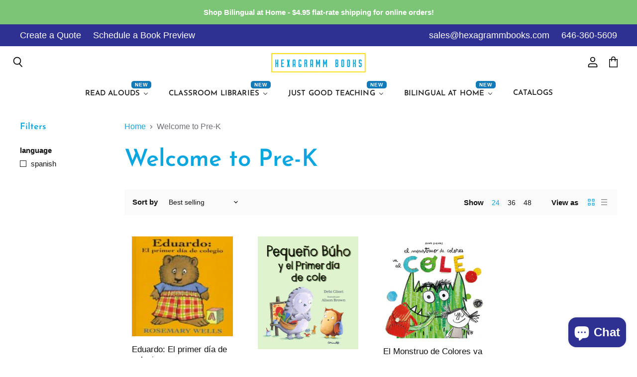

--- FILE ---
content_type: text/html; charset=utf-8
request_url: https://hexagrammbooks.com/collections/welcome-to-pre-k
body_size: 42510
content:
<!doctype html>
<html class="no-js no-touch" lang="en">
  <head>
    <meta charset="utf-8">
    <meta http-equiv="x-ua-compatible" content="IE=edge">
    <!-- Google Tag Manager -->
    <script>(function(w,d,s,l,i){w[l]=w[l]||[];w[l].push({'gtm.start':
    new Date().getTime(),event:'gtm.js'});var f=d.getElementsByTagName(s)[0],
    j=d.createElement(s),dl=l!='dataLayer'?'&l='+l:'';j.async=true;j.src=
    'https://www.googletagmanager.com/gtm.js?id='+i+dl;f.parentNode.insertBefore(j,f);
    })(window,document,'script','dataLayer','GTM-5LW2J5L');</script>
    <!-- End Google Tag Manager -->

    <link rel="preconnect" href="https://cdn.shopify.com" crossorigin>

    
    

    <title>Welcome to Pre-K — Hexagramm Books</title>

    

    
  <link rel="shortcut icon" href="//hexagrammbooks.com/cdn/shop/files/favicon_32x32.jpg?v=1614315164" type="image/png">


    
      <link rel="canonical" href="https://hexagrammbooks.com/collections/welcome-to-pre-k" />
    

    <meta name="viewport" content="width=device-width">

    
    















<meta property="og:site_name" content="Hexagramm Books">
<meta property="og:url" content="https://hexagrammbooks.com/collections/welcome-to-pre-k">
<meta property="og:title" content="Welcome to Pre-K">
<meta property="og:type" content="website">
<meta property="og:description" content="We supply children&#39;s books in Spanish, French and English to dual language immersion classrooms. ">




















<meta name="twitter:title" content="Welcome to Pre-K">
<meta name="twitter:description" content="We supply children&#39;s books in Spanish, French and English to dual language immersion classrooms. ">





    

    <link rel="preload" href="//hexagrammbooks.com/cdn/fonts/josefin_sans/josefinsans_n6.afe095792949c54ae236c64ec95a9caea4be35d6.woff2" as="font" crossorigin="anonymous">

    
      <link rel="preload" as="style" href="//hexagrammbooks.com/cdn/shop/t/19/assets/theme.scss.css?v=109871564916865437681759259653">
      <link rel="preload" as="style" href="//hexagrammbooks.com/cdn/shop/t/19/assets/theme-more.scss.css?v=165917480284149200411759259653">
    

    
  
  <script>window.performance && window.performance.mark && window.performance.mark('shopify.content_for_header.start');</script><meta id="shopify-digital-wallet" name="shopify-digital-wallet" content="/7124409/digital_wallets/dialog">
<meta name="shopify-checkout-api-token" content="bc1a49e7921115832fadfe966b5cdac7">
<link rel="alternate" type="application/atom+xml" title="Feed" href="/collections/welcome-to-pre-k.atom" />
<link rel="alternate" type="application/json+oembed" href="https://hexagrammbooks.com/collections/welcome-to-pre-k.oembed">
<script async="async" src="/checkouts/internal/preloads.js?locale=en-US"></script>
<link rel="preconnect" href="https://shop.app" crossorigin="anonymous">
<script async="async" src="https://shop.app/checkouts/internal/preloads.js?locale=en-US&shop_id=7124409" crossorigin="anonymous"></script>
<script id="apple-pay-shop-capabilities" type="application/json">{"shopId":7124409,"countryCode":"US","currencyCode":"USD","merchantCapabilities":["supports3DS"],"merchantId":"gid:\/\/shopify\/Shop\/7124409","merchantName":"Hexagramm Books","requiredBillingContactFields":["postalAddress","email"],"requiredShippingContactFields":["postalAddress","email"],"shippingType":"shipping","supportedNetworks":["visa","masterCard","amex","discover","elo","jcb"],"total":{"type":"pending","label":"Hexagramm Books","amount":"1.00"},"shopifyPaymentsEnabled":true,"supportsSubscriptions":true}</script>
<script id="shopify-features" type="application/json">{"accessToken":"bc1a49e7921115832fadfe966b5cdac7","betas":["rich-media-storefront-analytics"],"domain":"hexagrammbooks.com","predictiveSearch":true,"shopId":7124409,"locale":"en"}</script>
<script>var Shopify = Shopify || {};
Shopify.shop = "hexagramm-books.myshopify.com";
Shopify.locale = "en";
Shopify.currency = {"active":"USD","rate":"1.0"};
Shopify.country = "US";
Shopify.theme = {"name":"Hexagramm Redesign (Superstore 3.0) - July 2020","id":80750018647,"schema_name":"Superstore","schema_version":"3.0.0","theme_store_id":null,"role":"main"};
Shopify.theme.handle = "null";
Shopify.theme.style = {"id":null,"handle":null};
Shopify.cdnHost = "hexagrammbooks.com/cdn";
Shopify.routes = Shopify.routes || {};
Shopify.routes.root = "/";</script>
<script type="module">!function(o){(o.Shopify=o.Shopify||{}).modules=!0}(window);</script>
<script>!function(o){function n(){var o=[];function n(){o.push(Array.prototype.slice.apply(arguments))}return n.q=o,n}var t=o.Shopify=o.Shopify||{};t.loadFeatures=n(),t.autoloadFeatures=n()}(window);</script>
<script>
  window.ShopifyPay = window.ShopifyPay || {};
  window.ShopifyPay.apiHost = "shop.app\/pay";
  window.ShopifyPay.redirectState = null;
</script>
<script id="shop-js-analytics" type="application/json">{"pageType":"collection"}</script>
<script defer="defer" async type="module" src="//hexagrammbooks.com/cdn/shopifycloud/shop-js/modules/v2/client.init-shop-cart-sync_BdyHc3Nr.en.esm.js"></script>
<script defer="defer" async type="module" src="//hexagrammbooks.com/cdn/shopifycloud/shop-js/modules/v2/chunk.common_Daul8nwZ.esm.js"></script>
<script type="module">
  await import("//hexagrammbooks.com/cdn/shopifycloud/shop-js/modules/v2/client.init-shop-cart-sync_BdyHc3Nr.en.esm.js");
await import("//hexagrammbooks.com/cdn/shopifycloud/shop-js/modules/v2/chunk.common_Daul8nwZ.esm.js");

  window.Shopify.SignInWithShop?.initShopCartSync?.({"fedCMEnabled":true,"windoidEnabled":true});

</script>
<script>
  window.Shopify = window.Shopify || {};
  if (!window.Shopify.featureAssets) window.Shopify.featureAssets = {};
  window.Shopify.featureAssets['shop-js'] = {"shop-cart-sync":["modules/v2/client.shop-cart-sync_QYOiDySF.en.esm.js","modules/v2/chunk.common_Daul8nwZ.esm.js"],"init-fed-cm":["modules/v2/client.init-fed-cm_DchLp9rc.en.esm.js","modules/v2/chunk.common_Daul8nwZ.esm.js"],"shop-button":["modules/v2/client.shop-button_OV7bAJc5.en.esm.js","modules/v2/chunk.common_Daul8nwZ.esm.js"],"init-windoid":["modules/v2/client.init-windoid_DwxFKQ8e.en.esm.js","modules/v2/chunk.common_Daul8nwZ.esm.js"],"shop-cash-offers":["modules/v2/client.shop-cash-offers_DWtL6Bq3.en.esm.js","modules/v2/chunk.common_Daul8nwZ.esm.js","modules/v2/chunk.modal_CQq8HTM6.esm.js"],"shop-toast-manager":["modules/v2/client.shop-toast-manager_CX9r1SjA.en.esm.js","modules/v2/chunk.common_Daul8nwZ.esm.js"],"init-shop-email-lookup-coordinator":["modules/v2/client.init-shop-email-lookup-coordinator_UhKnw74l.en.esm.js","modules/v2/chunk.common_Daul8nwZ.esm.js"],"pay-button":["modules/v2/client.pay-button_DzxNnLDY.en.esm.js","modules/v2/chunk.common_Daul8nwZ.esm.js"],"avatar":["modules/v2/client.avatar_BTnouDA3.en.esm.js"],"init-shop-cart-sync":["modules/v2/client.init-shop-cart-sync_BdyHc3Nr.en.esm.js","modules/v2/chunk.common_Daul8nwZ.esm.js"],"shop-login-button":["modules/v2/client.shop-login-button_D8B466_1.en.esm.js","modules/v2/chunk.common_Daul8nwZ.esm.js","modules/v2/chunk.modal_CQq8HTM6.esm.js"],"init-customer-accounts-sign-up":["modules/v2/client.init-customer-accounts-sign-up_C8fpPm4i.en.esm.js","modules/v2/client.shop-login-button_D8B466_1.en.esm.js","modules/v2/chunk.common_Daul8nwZ.esm.js","modules/v2/chunk.modal_CQq8HTM6.esm.js"],"init-shop-for-new-customer-accounts":["modules/v2/client.init-shop-for-new-customer-accounts_CVTO0Ztu.en.esm.js","modules/v2/client.shop-login-button_D8B466_1.en.esm.js","modules/v2/chunk.common_Daul8nwZ.esm.js","modules/v2/chunk.modal_CQq8HTM6.esm.js"],"init-customer-accounts":["modules/v2/client.init-customer-accounts_dRgKMfrE.en.esm.js","modules/v2/client.shop-login-button_D8B466_1.en.esm.js","modules/v2/chunk.common_Daul8nwZ.esm.js","modules/v2/chunk.modal_CQq8HTM6.esm.js"],"shop-follow-button":["modules/v2/client.shop-follow-button_CkZpjEct.en.esm.js","modules/v2/chunk.common_Daul8nwZ.esm.js","modules/v2/chunk.modal_CQq8HTM6.esm.js"],"lead-capture":["modules/v2/client.lead-capture_BntHBhfp.en.esm.js","modules/v2/chunk.common_Daul8nwZ.esm.js","modules/v2/chunk.modal_CQq8HTM6.esm.js"],"checkout-modal":["modules/v2/client.checkout-modal_CfxcYbTm.en.esm.js","modules/v2/chunk.common_Daul8nwZ.esm.js","modules/v2/chunk.modal_CQq8HTM6.esm.js"],"shop-login":["modules/v2/client.shop-login_Da4GZ2H6.en.esm.js","modules/v2/chunk.common_Daul8nwZ.esm.js","modules/v2/chunk.modal_CQq8HTM6.esm.js"],"payment-terms":["modules/v2/client.payment-terms_MV4M3zvL.en.esm.js","modules/v2/chunk.common_Daul8nwZ.esm.js","modules/v2/chunk.modal_CQq8HTM6.esm.js"]};
</script>
<script>(function() {
  var isLoaded = false;
  function asyncLoad() {
    if (isLoaded) return;
    isLoaded = true;
    var urls = ["\/\/www.powr.io\/powr.js?powr-token=hexagramm-books.myshopify.com\u0026external-type=shopify\u0026shop=hexagramm-books.myshopify.com","https:\/\/d23dclunsivw3h.cloudfront.net\/redirect-app.js?shop=hexagramm-books.myshopify.com","https:\/\/cdn.popt.in\/pixel.js?id=4761b2a95ec05\u0026shop=hexagramm-books.myshopify.com","https:\/\/assets.useinstabuy.com\/assets\/instabuy-client.js?shop=hexagramm-books.myshopify.com","https:\/\/s3.amazonaws.com\/pixelpop\/usercontent\/scripts\/4ce005c1-156e-460d-92a0-3e313c7a6b4a\/pixelpop.js?shop=hexagramm-books.myshopify.com","https:\/\/requestquote.w3apps.co\/js\/app.js?shop=hexagramm-books.myshopify.com"];
    for (var i = 0; i < urls.length; i++) {
      var s = document.createElement('script');
      s.type = 'text/javascript';
      s.async = true;
      s.src = urls[i];
      var x = document.getElementsByTagName('script')[0];
      x.parentNode.insertBefore(s, x);
    }
  };
  if(window.attachEvent) {
    window.attachEvent('onload', asyncLoad);
  } else {
    window.addEventListener('load', asyncLoad, false);
  }
})();</script>
<script id="__st">var __st={"a":7124409,"offset":-18000,"reqid":"983b4298-c658-4f0f-863d-b26c1b3e8bf2-1768995017","pageurl":"hexagrammbooks.com\/collections\/welcome-to-pre-k","u":"58072f715293","p":"collection","rtyp":"collection","rid":261186027607};</script>
<script>window.ShopifyPaypalV4VisibilityTracking = true;</script>
<script id="captcha-bootstrap">!function(){'use strict';const t='contact',e='account',n='new_comment',o=[[t,t],['blogs',n],['comments',n],[t,'customer']],c=[[e,'customer_login'],[e,'guest_login'],[e,'recover_customer_password'],[e,'create_customer']],r=t=>t.map((([t,e])=>`form[action*='/${t}']:not([data-nocaptcha='true']) input[name='form_type'][value='${e}']`)).join(','),a=t=>()=>t?[...document.querySelectorAll(t)].map((t=>t.form)):[];function s(){const t=[...o],e=r(t);return a(e)}const i='password',u='form_key',d=['recaptcha-v3-token','g-recaptcha-response','h-captcha-response',i],f=()=>{try{return window.sessionStorage}catch{return}},m='__shopify_v',_=t=>t.elements[u];function p(t,e,n=!1){try{const o=window.sessionStorage,c=JSON.parse(o.getItem(e)),{data:r}=function(t){const{data:e,action:n}=t;return t[m]||n?{data:e,action:n}:{data:t,action:n}}(c);for(const[e,n]of Object.entries(r))t.elements[e]&&(t.elements[e].value=n);n&&o.removeItem(e)}catch(o){console.error('form repopulation failed',{error:o})}}const l='form_type',E='cptcha';function T(t){t.dataset[E]=!0}const w=window,h=w.document,L='Shopify',v='ce_forms',y='captcha';let A=!1;((t,e)=>{const n=(g='f06e6c50-85a8-45c8-87d0-21a2b65856fe',I='https://cdn.shopify.com/shopifycloud/storefront-forms-hcaptcha/ce_storefront_forms_captcha_hcaptcha.v1.5.2.iife.js',D={infoText:'Protected by hCaptcha',privacyText:'Privacy',termsText:'Terms'},(t,e,n)=>{const o=w[L][v],c=o.bindForm;if(c)return c(t,g,e,D).then(n);var r;o.q.push([[t,g,e,D],n]),r=I,A||(h.body.append(Object.assign(h.createElement('script'),{id:'captcha-provider',async:!0,src:r})),A=!0)});var g,I,D;w[L]=w[L]||{},w[L][v]=w[L][v]||{},w[L][v].q=[],w[L][y]=w[L][y]||{},w[L][y].protect=function(t,e){n(t,void 0,e),T(t)},Object.freeze(w[L][y]),function(t,e,n,w,h,L){const[v,y,A,g]=function(t,e,n){const i=e?o:[],u=t?c:[],d=[...i,...u],f=r(d),m=r(i),_=r(d.filter((([t,e])=>n.includes(e))));return[a(f),a(m),a(_),s()]}(w,h,L),I=t=>{const e=t.target;return e instanceof HTMLFormElement?e:e&&e.form},D=t=>v().includes(t);t.addEventListener('submit',(t=>{const e=I(t);if(!e)return;const n=D(e)&&!e.dataset.hcaptchaBound&&!e.dataset.recaptchaBound,o=_(e),c=g().includes(e)&&(!o||!o.value);(n||c)&&t.preventDefault(),c&&!n&&(function(t){try{if(!f())return;!function(t){const e=f();if(!e)return;const n=_(t);if(!n)return;const o=n.value;o&&e.removeItem(o)}(t);const e=Array.from(Array(32),(()=>Math.random().toString(36)[2])).join('');!function(t,e){_(t)||t.append(Object.assign(document.createElement('input'),{type:'hidden',name:u})),t.elements[u].value=e}(t,e),function(t,e){const n=f();if(!n)return;const o=[...t.querySelectorAll(`input[type='${i}']`)].map((({name:t})=>t)),c=[...d,...o],r={};for(const[a,s]of new FormData(t).entries())c.includes(a)||(r[a]=s);n.setItem(e,JSON.stringify({[m]:1,action:t.action,data:r}))}(t,e)}catch(e){console.error('failed to persist form',e)}}(e),e.submit())}));const S=(t,e)=>{t&&!t.dataset[E]&&(n(t,e.some((e=>e===t))),T(t))};for(const o of['focusin','change'])t.addEventListener(o,(t=>{const e=I(t);D(e)&&S(e,y())}));const B=e.get('form_key'),M=e.get(l),P=B&&M;t.addEventListener('DOMContentLoaded',(()=>{const t=y();if(P)for(const e of t)e.elements[l].value===M&&p(e,B);[...new Set([...A(),...v().filter((t=>'true'===t.dataset.shopifyCaptcha))])].forEach((e=>S(e,t)))}))}(h,new URLSearchParams(w.location.search),n,t,e,['guest_login'])})(!0,!0)}();</script>
<script integrity="sha256-4kQ18oKyAcykRKYeNunJcIwy7WH5gtpwJnB7kiuLZ1E=" data-source-attribution="shopify.loadfeatures" defer="defer" src="//hexagrammbooks.com/cdn/shopifycloud/storefront/assets/storefront/load_feature-a0a9edcb.js" crossorigin="anonymous"></script>
<script crossorigin="anonymous" defer="defer" src="//hexagrammbooks.com/cdn/shopifycloud/storefront/assets/shopify_pay/storefront-65b4c6d7.js?v=20250812"></script>
<script data-source-attribution="shopify.dynamic_checkout.dynamic.init">var Shopify=Shopify||{};Shopify.PaymentButton=Shopify.PaymentButton||{isStorefrontPortableWallets:!0,init:function(){window.Shopify.PaymentButton.init=function(){};var t=document.createElement("script");t.src="https://hexagrammbooks.com/cdn/shopifycloud/portable-wallets/latest/portable-wallets.en.js",t.type="module",document.head.appendChild(t)}};
</script>
<script data-source-attribution="shopify.dynamic_checkout.buyer_consent">
  function portableWalletsHideBuyerConsent(e){var t=document.getElementById("shopify-buyer-consent"),n=document.getElementById("shopify-subscription-policy-button");t&&n&&(t.classList.add("hidden"),t.setAttribute("aria-hidden","true"),n.removeEventListener("click",e))}function portableWalletsShowBuyerConsent(e){var t=document.getElementById("shopify-buyer-consent"),n=document.getElementById("shopify-subscription-policy-button");t&&n&&(t.classList.remove("hidden"),t.removeAttribute("aria-hidden"),n.addEventListener("click",e))}window.Shopify?.PaymentButton&&(window.Shopify.PaymentButton.hideBuyerConsent=portableWalletsHideBuyerConsent,window.Shopify.PaymentButton.showBuyerConsent=portableWalletsShowBuyerConsent);
</script>
<script data-source-attribution="shopify.dynamic_checkout.cart.bootstrap">document.addEventListener("DOMContentLoaded",(function(){function t(){return document.querySelector("shopify-accelerated-checkout-cart, shopify-accelerated-checkout")}if(t())Shopify.PaymentButton.init();else{new MutationObserver((function(e,n){t()&&(Shopify.PaymentButton.init(),n.disconnect())})).observe(document.body,{childList:!0,subtree:!0})}}));
</script>
<link id="shopify-accelerated-checkout-styles" rel="stylesheet" media="screen" href="https://hexagrammbooks.com/cdn/shopifycloud/portable-wallets/latest/accelerated-checkout-backwards-compat.css" crossorigin="anonymous">
<style id="shopify-accelerated-checkout-cart">
        #shopify-buyer-consent {
  margin-top: 1em;
  display: inline-block;
  width: 100%;
}

#shopify-buyer-consent.hidden {
  display: none;
}

#shopify-subscription-policy-button {
  background: none;
  border: none;
  padding: 0;
  text-decoration: underline;
  font-size: inherit;
  cursor: pointer;
}

#shopify-subscription-policy-button::before {
  box-shadow: none;
}

      </style>

<script>window.performance && window.performance.mark && window.performance.mark('shopify.content_for_header.end');</script>

    <script>
      document.documentElement.className=document.documentElement.className.replace(/\bno-js\b/,'js');
      if(window.Shopify&&window.Shopify.designMode)document.documentElement.className+=' in-theme-editor';
      if(('ontouchstart' in window)||window.DocumentTouch&&document instanceof DocumentTouch)document.documentElement.className=document.documentElement.className.replace(/\bno-touch\b/,'has-touch');
    </script>

    <script src="//hexagrammbooks.com/cdn/shop/t/19/assets/api.js?v=46720568759306976631589487931"></script>

    
      <link href="//hexagrammbooks.com/cdn/shop/t/19/assets/theme.scss.css?v=109871564916865437681759259653" rel="stylesheet" type="text/css" media="all" />
      <link href="//hexagrammbooks.com/cdn/shop/t/19/assets/theme-more.scss.css?v=165917480284149200411759259653" rel="stylesheet" type="text/css" media="all" />
    

    

    
    <script>
      window.Theme = window.Theme || {};
      window.Theme.routes = {
        "root_url": "/",
        "account_url": "/account",
        "account_login_url": "https://hexagrammbooks.com/customer_authentication/redirect?locale=en&region_country=US",
        "account_logout_url": "/account/logout",
        "account_register_url": "https://shopify.com/7124409/account?locale=en",
        "account_addresses_url": "/account/addresses",
        "collections_url": "/collections",
        "all_products_collection_url": "/collections/all",
        "search_url": "/search",
        "cart_url": "/cart",
        "cart_add_url": "/cart/add",
        "cart_change_url": "/cart/change",
        "cart_clear_url": "/cart/clear",
        "product_recommendations_url": "/recommendations/products",
      };
    </script>
   

<script>window.__pagefly_analytics_settings__={"acceptTracking":true};</script>

      <!-- Overloop Site Tracking Snippet -->

    <script>
      window.__kl__tr__Id='66a8dd80c3c9e8dfbfe20a4a',function(){var t=document.createElement('script');t.type='text/javascript',t.async=!0,t.src='https://s3-us-west-2.amazonaws.com/kl-website-tracking/klenty_track.js';var e=document.getElementsByTagName('script')[0];e.parentNode.insertBefore(t,e)}();
    </script>
    <!-- Start of HubSpot Embed Code -->
<script type="text/javascript" id="hs-script-loader" async defer src="//js.hs-scripts.com/46947736.js"></script>
<!-- End of HubSpot Embed Code -->
    
<!-- Salespanel Tracking Code -->
    <script> (function(e, f, g, h, i){
        $salespanel = window.$salespanel || (window.$salespanel = []);
        __sp = i;
        var a=f.createElement(g);
        a.type="text/javascript";
        a.async=1;
        a.src=("https:" == f.location.protocol ? "https://" : "http://") + h;
        var b = f.getElementsByTagName(g)[0];
        b.parentNode.insertBefore(a,b);
    })(window, document, "script", "salespanel.io/src/js/a7203b14-a04f-4f42-9759-6f23429e999b/sp.js", "a7203b14-a04f-4f42-9759-6f23429e999b");
    </script>
<!-- Tracking Code -->
    <script>
  !function(){var analytics=window.analytics=window.analytics||[];if(!analytics.initialize)if(analytics.invoked)window.console&&console.error&&console.error("Segment snippet included twice.");else{analytics.invoked=!0;analytics.methods=["trackSubmit","trackClick","trackLink","trackForm","pageview","identify","reset","group","track","ready","alias","debug","page","once","off","on","addSourceMiddleware","addIntegrationMiddleware","setAnonymousId","addDestinationMiddleware"];analytics.factory=function(e){return function(){var t=Array.prototype.slice.call(arguments);t.unshift(e);analytics.push(t);return analytics}};for(var e=0;e<analytics.methods.length;e++){var key=analytics.methods[e];analytics[key]=analytics.factory(key)}analytics.load=function(key,e){var t=document.createElement("script");t.type="text/javascript";t.async=!0;t.src="https://cdn.segment.com/analytics.js/v1/" + key + "/analytics.min.js";var n=document.getElementsByTagName("script")[0];n.parentNode.insertBefore(t,n);analytics._loadOptions=e};analytics.SNIPPET_VERSION="4.13.1";
  analytics.load("FPAPtgMbzsmhWK80V6AfqLPtA25SbrSH");
  analytics.page();
  }}();
</script>
  <!-- Overloop Site Tracking Snippet -->
 	<script type="text/javascript" async> 
      document.write('<iframe src="https://app.overloop.com/companies/a6156270-2bd2-4452-8f90-61d49547faf1/tracker?u='+encodeURI(document.location.href)+'&t='+encodeURI(document.title)+'" width="0" height="0" style="display:none;"></iframe>') 
    </script>
    <!-- Ortto hexagrammbooks capture code -->
      <script>
          window.ap3c = window.ap3c || {};
          var ap3c = window.ap3c;
          ap3c.cmd = ap3c.cmd || [];
          ap3c.cmd.push(function() {
              ap3c.init('ZMugwu7jRllUde-MaGV4YWdyYW1tYm9va3M', 'https://capture-api.autopilotapp.com/');
              ap3c.track({v: 0});
          });
          ap3c.activity = function(act) { ap3c.act = (ap3c.act || []); ap3c.act.push(act); };
          var s, t; s = document.createElement('script'); s.type = 'text/javascript'; s.src = "https://cdn3l.ink/app.js";
          t = document.getElementsByTagName('script')[0]; t.parentNode.insertBefore(s, t);
      </script>


































<!-- BEGIN app block: shopify://apps/pagefly-page-builder/blocks/app-embed/83e179f7-59a0-4589-8c66-c0dddf959200 -->

<!-- BEGIN app snippet: pagefly-cro-ab-testing-main -->







<script>
  ;(function () {
    const url = new URL(window.location)
    const viewParam = url.searchParams.get('view')
    if (viewParam && viewParam.includes('variant-pf-')) {
      url.searchParams.set('pf_v', viewParam)
      url.searchParams.delete('view')
      window.history.replaceState({}, '', url)
    }
  })()
</script>



<script type='module'>
  
  window.PAGEFLY_CRO = window.PAGEFLY_CRO || {}

  window.PAGEFLY_CRO['data_debug'] = {
    original_template_suffix: "all_collections",
    allow_ab_test: false,
    ab_test_start_time: 0,
    ab_test_end_time: 0,
    today_date_time: 1768995017000,
  }
  window.PAGEFLY_CRO['GA4'] = { enabled: false}
</script>

<!-- END app snippet -->








  <script src='https://cdn.shopify.com/extensions/019bb4f9-aed6-78a3-be91-e9d44663e6bf/pagefly-page-builder-215/assets/pagefly-helper.js' defer='defer'></script>

  <script src='https://cdn.shopify.com/extensions/019bb4f9-aed6-78a3-be91-e9d44663e6bf/pagefly-page-builder-215/assets/pagefly-general-helper.js' defer='defer'></script>

  <script src='https://cdn.shopify.com/extensions/019bb4f9-aed6-78a3-be91-e9d44663e6bf/pagefly-page-builder-215/assets/pagefly-snap-slider.js' defer='defer'></script>

  <script src='https://cdn.shopify.com/extensions/019bb4f9-aed6-78a3-be91-e9d44663e6bf/pagefly-page-builder-215/assets/pagefly-slideshow-v3.js' defer='defer'></script>

  <script src='https://cdn.shopify.com/extensions/019bb4f9-aed6-78a3-be91-e9d44663e6bf/pagefly-page-builder-215/assets/pagefly-slideshow-v4.js' defer='defer'></script>

  <script src='https://cdn.shopify.com/extensions/019bb4f9-aed6-78a3-be91-e9d44663e6bf/pagefly-page-builder-215/assets/pagefly-glider.js' defer='defer'></script>

  <script src='https://cdn.shopify.com/extensions/019bb4f9-aed6-78a3-be91-e9d44663e6bf/pagefly-page-builder-215/assets/pagefly-slideshow-v1-v2.js' defer='defer'></script>

  <script src='https://cdn.shopify.com/extensions/019bb4f9-aed6-78a3-be91-e9d44663e6bf/pagefly-page-builder-215/assets/pagefly-product-media.js' defer='defer'></script>

  <script src='https://cdn.shopify.com/extensions/019bb4f9-aed6-78a3-be91-e9d44663e6bf/pagefly-page-builder-215/assets/pagefly-product.js' defer='defer'></script>


<script id='pagefly-helper-data' type='application/json'>
  {
    "page_optimization": {
      "assets_prefetching": false
    },
    "elements_asset_mapper": {
      "Accordion": "https://cdn.shopify.com/extensions/019bb4f9-aed6-78a3-be91-e9d44663e6bf/pagefly-page-builder-215/assets/pagefly-accordion.js",
      "Accordion3": "https://cdn.shopify.com/extensions/019bb4f9-aed6-78a3-be91-e9d44663e6bf/pagefly-page-builder-215/assets/pagefly-accordion3.js",
      "CountDown": "https://cdn.shopify.com/extensions/019bb4f9-aed6-78a3-be91-e9d44663e6bf/pagefly-page-builder-215/assets/pagefly-countdown.js",
      "GMap1": "https://cdn.shopify.com/extensions/019bb4f9-aed6-78a3-be91-e9d44663e6bf/pagefly-page-builder-215/assets/pagefly-gmap.js",
      "GMap2": "https://cdn.shopify.com/extensions/019bb4f9-aed6-78a3-be91-e9d44663e6bf/pagefly-page-builder-215/assets/pagefly-gmap.js",
      "GMapBasicV2": "https://cdn.shopify.com/extensions/019bb4f9-aed6-78a3-be91-e9d44663e6bf/pagefly-page-builder-215/assets/pagefly-gmap.js",
      "GMapAdvancedV2": "https://cdn.shopify.com/extensions/019bb4f9-aed6-78a3-be91-e9d44663e6bf/pagefly-page-builder-215/assets/pagefly-gmap.js",
      "HTML.Video": "https://cdn.shopify.com/extensions/019bb4f9-aed6-78a3-be91-e9d44663e6bf/pagefly-page-builder-215/assets/pagefly-htmlvideo.js",
      "HTML.Video2": "https://cdn.shopify.com/extensions/019bb4f9-aed6-78a3-be91-e9d44663e6bf/pagefly-page-builder-215/assets/pagefly-htmlvideo2.js",
      "HTML.Video3": "https://cdn.shopify.com/extensions/019bb4f9-aed6-78a3-be91-e9d44663e6bf/pagefly-page-builder-215/assets/pagefly-htmlvideo2.js",
      "BackgroundVideo": "https://cdn.shopify.com/extensions/019bb4f9-aed6-78a3-be91-e9d44663e6bf/pagefly-page-builder-215/assets/pagefly-htmlvideo2.js",
      "Instagram": "https://cdn.shopify.com/extensions/019bb4f9-aed6-78a3-be91-e9d44663e6bf/pagefly-page-builder-215/assets/pagefly-instagram.js",
      "Instagram2": "https://cdn.shopify.com/extensions/019bb4f9-aed6-78a3-be91-e9d44663e6bf/pagefly-page-builder-215/assets/pagefly-instagram.js",
      "Insta3": "https://cdn.shopify.com/extensions/019bb4f9-aed6-78a3-be91-e9d44663e6bf/pagefly-page-builder-215/assets/pagefly-instagram3.js",
      "Tabs": "https://cdn.shopify.com/extensions/019bb4f9-aed6-78a3-be91-e9d44663e6bf/pagefly-page-builder-215/assets/pagefly-tab.js",
      "Tabs3": "https://cdn.shopify.com/extensions/019bb4f9-aed6-78a3-be91-e9d44663e6bf/pagefly-page-builder-215/assets/pagefly-tab3.js",
      "ProductBox": "https://cdn.shopify.com/extensions/019bb4f9-aed6-78a3-be91-e9d44663e6bf/pagefly-page-builder-215/assets/pagefly-cart.js",
      "FBPageBox2": "https://cdn.shopify.com/extensions/019bb4f9-aed6-78a3-be91-e9d44663e6bf/pagefly-page-builder-215/assets/pagefly-facebook.js",
      "FBLikeButton2": "https://cdn.shopify.com/extensions/019bb4f9-aed6-78a3-be91-e9d44663e6bf/pagefly-page-builder-215/assets/pagefly-facebook.js",
      "TwitterFeed2": "https://cdn.shopify.com/extensions/019bb4f9-aed6-78a3-be91-e9d44663e6bf/pagefly-page-builder-215/assets/pagefly-twitter.js",
      "Paragraph4": "https://cdn.shopify.com/extensions/019bb4f9-aed6-78a3-be91-e9d44663e6bf/pagefly-page-builder-215/assets/pagefly-paragraph4.js",

      "AliReviews": "https://cdn.shopify.com/extensions/019bb4f9-aed6-78a3-be91-e9d44663e6bf/pagefly-page-builder-215/assets/pagefly-3rd-elements.js",
      "BackInStock": "https://cdn.shopify.com/extensions/019bb4f9-aed6-78a3-be91-e9d44663e6bf/pagefly-page-builder-215/assets/pagefly-3rd-elements.js",
      "GloboBackInStock": "https://cdn.shopify.com/extensions/019bb4f9-aed6-78a3-be91-e9d44663e6bf/pagefly-page-builder-215/assets/pagefly-3rd-elements.js",
      "GrowaveWishlist": "https://cdn.shopify.com/extensions/019bb4f9-aed6-78a3-be91-e9d44663e6bf/pagefly-page-builder-215/assets/pagefly-3rd-elements.js",
      "InfiniteOptionsShopPad": "https://cdn.shopify.com/extensions/019bb4f9-aed6-78a3-be91-e9d44663e6bf/pagefly-page-builder-215/assets/pagefly-3rd-elements.js",
      "InkybayProductPersonalizer": "https://cdn.shopify.com/extensions/019bb4f9-aed6-78a3-be91-e9d44663e6bf/pagefly-page-builder-215/assets/pagefly-3rd-elements.js",
      "LimeSpot": "https://cdn.shopify.com/extensions/019bb4f9-aed6-78a3-be91-e9d44663e6bf/pagefly-page-builder-215/assets/pagefly-3rd-elements.js",
      "Loox": "https://cdn.shopify.com/extensions/019bb4f9-aed6-78a3-be91-e9d44663e6bf/pagefly-page-builder-215/assets/pagefly-3rd-elements.js",
      "Opinew": "https://cdn.shopify.com/extensions/019bb4f9-aed6-78a3-be91-e9d44663e6bf/pagefly-page-builder-215/assets/pagefly-3rd-elements.js",
      "Powr": "https://cdn.shopify.com/extensions/019bb4f9-aed6-78a3-be91-e9d44663e6bf/pagefly-page-builder-215/assets/pagefly-3rd-elements.js",
      "ProductReviews": "https://cdn.shopify.com/extensions/019bb4f9-aed6-78a3-be91-e9d44663e6bf/pagefly-page-builder-215/assets/pagefly-3rd-elements.js",
      "PushOwl": "https://cdn.shopify.com/extensions/019bb4f9-aed6-78a3-be91-e9d44663e6bf/pagefly-page-builder-215/assets/pagefly-3rd-elements.js",
      "ReCharge": "https://cdn.shopify.com/extensions/019bb4f9-aed6-78a3-be91-e9d44663e6bf/pagefly-page-builder-215/assets/pagefly-3rd-elements.js",
      "Rivyo": "https://cdn.shopify.com/extensions/019bb4f9-aed6-78a3-be91-e9d44663e6bf/pagefly-page-builder-215/assets/pagefly-3rd-elements.js",
      "TrackingMore": "https://cdn.shopify.com/extensions/019bb4f9-aed6-78a3-be91-e9d44663e6bf/pagefly-page-builder-215/assets/pagefly-3rd-elements.js",
      "Vitals": "https://cdn.shopify.com/extensions/019bb4f9-aed6-78a3-be91-e9d44663e6bf/pagefly-page-builder-215/assets/pagefly-3rd-elements.js",
      "Wiser": "https://cdn.shopify.com/extensions/019bb4f9-aed6-78a3-be91-e9d44663e6bf/pagefly-page-builder-215/assets/pagefly-3rd-elements.js"
    },
    "custom_elements_mapper": {
      "pf-click-action-element": "https://cdn.shopify.com/extensions/019bb4f9-aed6-78a3-be91-e9d44663e6bf/pagefly-page-builder-215/assets/pagefly-click-action-element.js",
      "pf-dialog-element": "https://cdn.shopify.com/extensions/019bb4f9-aed6-78a3-be91-e9d44663e6bf/pagefly-page-builder-215/assets/pagefly-dialog-element.js"
    }
  }
</script>


<!-- END app block --><!-- BEGIN app block: shopify://apps/buddha-mega-menu-navigation/blocks/megamenu/dbb4ce56-bf86-4830-9b3d-16efbef51c6f -->
<script>
        var productImageAndPrice = [],
            collectionImages = [],
            articleImages = [],
            mmLivIcons = false,
            mmFlipClock = false,
            mmFixesUseJquery = false,
            mmNumMMI = 5,
            mmSchemaTranslation = {},
            mmMenuStrings =  {"menuStrings":{"default":{"Read Alouds":"Read Alouds","New Releases":"New Releases","Spanish":"Spanish","By Grade":"By Grade","Primary":"Primary","Full Set":"Full Set","Authentic":"Authentic","Diversity":"Diversity","SEL":"SEL","Pre-K":"Pre-K","Thematic":"Thematic","NYC Foundational texts":"NYC Foundational texts","Kindergarten":"Kindergarten","1st Grade":"1st Grade","2nd Grade":"2nd Grade","Upper Grades":"Upper Grades","Authentic Upper":"Authentic Upper","Third Grade":"Third Grade","Fourth Grade":"Fourth Grade","Fifth Grade":"Fifth Grade","A Mirror into Hispanic Experiences":"A Mirror into Hispanic Experiences","Black History Month":"Black History Month","Black Joy":"Black Joy","Black Adventures":"Black Adventures","A Window into Other Cultures":"A Window into Other Cultures","Let's Talk About Exceptionalities":"Let's Talk About Exceptionalities","Strong Female Leads":"Strong Female Leads","Biographies of Incredible Women":"Biographies of Incredible Women","Pre-K SEL":"Pre-K SEL","Kinder SEL":"Kinder SEL","First SEL":"First SEL","Second SEL":"Second SEL","Books for Counselors":"Books for Counselors","Parent-Child Separation":"Parent-Child Separation","Mental Health":"Mental Health","Migration":"Migration","Connecting with Nature":"Connecting with Nature","Mentor Texts":"Mentor Texts","Narrative -  Kindergarten":"Narrative -  Kindergarten","Narrative - First Grade":"Narrative - First Grade","Narrative - Second Grade":"Narrative - Second Grade","Narrative - Third Grade":"Narrative - Third Grade","Narrative - Fourth Grade":"Narrative - Fourth Grade","Narrative - Fifth Grade":"Narrative - Fifth Grade","Informational Mentor Texts":"Informational Mentor Texts","Opinion Mentor Texts":"Opinion Mentor Texts","School Library":"School Library","Hardcover Titles":"Hardcover Titles","Books About Librarians":"Books About Librarians","English":"English","SEL Sets":"SEL Sets","English Pre-K SEL Set":"English Pre-K SEL Set","English Kinder SEL Set":"English Kinder SEL Set","English First Grade SEL Set":"English First Grade SEL Set","English Second Grade SEL Set":"English Second Grade SEL Set","NYC Pre-K Sets":"NYC Pre-K Sets","English Pre-K Social Emotional Learning Texts":"English Pre-K Social Emotional Learning Texts","Families Take Care of Each Other":"Families Take Care of Each Other","I Am Who I Am":"I Am Who I Am","The Power of Friendship":"The Power of Friendship","Sharing Is Caring":"Sharing Is Caring","Identifying and Facing our Feelings":"Identifying and Facing our Feelings","French":"French","Pre-K to Sixth Grade":"Pre-K to Sixth Grade","Pre-K to Kindergarten":"Pre-K to Kindergarten","First to Second Grade":"First to Second Grade","Third to Fourth Grade":"Third to Fourth Grade","Fifth to Sixth Grade":"Fifth to Sixth Grade","Classroom Libraries":"Classroom Libraries","Book Room Set":"Book Room Set","Classroom Sets":"Classroom Sets","Grade Level Sets":"Grade Level Sets","Reading Level Sets":"Reading Level Sets","Individual Leveled Bundles":"Individual Leveled Bundles","Thematic Book Sets":"Thematic Book Sets","Decodables Library":"Decodables Library","Spanish Decodables Library":"Spanish Decodables Library","English Decodables Library":"English Decodables Library","French Decodables Library":"French Decodables Library","Authentic Leveled Sets":"Authentic Leveled Sets","Spanish Authentic Leveled Set - K-1":"Spanish Authentic Leveled Set - K-1","Spanish Authentic Leveled Set - 1-2":"Spanish Authentic Leveled Set - 1-2","Spanish Authentic Leveled Set - 2-3":"Spanish Authentic Leveled Set - 2-3","Spanish Authentic Leveled Set - 3-4":"Spanish Authentic Leveled Set - 3-4","Spanish Authentic Leveled Set - 5-6":"Spanish Authentic Leveled Set - 5-6","Culturally Relevant Leveled Sets":"Culturally Relevant Leveled Sets","Spanish Culturally Relevant Leveled Set K-1":"Spanish Culturally Relevant Leveled Set K-1","Spanish Culturally Relevant Leveled Set 1-2":"Spanish Culturally Relevant Leveled Set 1-2","Spanish Culturally Relevant Leveled Set 2-3":"Spanish Culturally Relevant Leveled Set 2-3","Spanish Culturally Relevant Leveled Set 3-4":"Spanish Culturally Relevant Leveled Set 3-4","Spanish Culturally Relevant Leveled Set 5-6":"Spanish Culturally Relevant Leveled Set 5-6","Diversity Leveled Sets":"Diversity Leveled Sets","French Leveled Diversity - Grades K-2":"French Leveled Diversity - Grades K-2","French Leveled Diversity - Grades 3-6 ":"French Leveled Diversity - Grades 3-6 ","Spanish Leveled Diversity K-2":"Spanish Leveled Diversity K-2","Spanish Leveled Diversity 3-6":"Spanish Leveled Diversity 3-6","Book  Clubs":"Book  Clubs","Realistic Fiction":"Realistic Fiction","Fantasy & Sci-Fi":"Fantasy & Sci-Fi","Poetry":"Poetry","Guided Reading":"Guided Reading","Close Reading":"Close Reading","Bilingual at Home Reading Book Baggie":"Bilingual at Home Reading Book Baggie","Just Good Teaching":"Just Good Teaching","PD Book":"PD Book","Team Teaching in Dual Language Immersion":"Team Teaching in Dual Language Immersion","Online Courses ":"Online Courses ","Blog":"Blog","All Posts":"All Posts","Online Teaching Posts":"Online Teaching Posts","Strategy Based Teaching Posts":"Strategy Based Teaching Posts","Teacher Resources":"Teacher Resources","Bilingual at Home":"Bilingual at Home","Spanish Traveling Libraries":"Spanish Traveling Libraries","Summer Reading in Spanish":"Summer Reading in Spanish","Summer Reading Choice Board":"Summer Reading Choice Board","Ready-Made Take Home Bag Sets by Grade":"Ready-Made Take Home Bag Sets by Grade","Pre-K Summer Reading Picks":"Pre-K Summer Reading Picks","Kindergarten Summer Reading Picks":"Kindergarten Summer Reading Picks","First Grade Summer Reading Picks":"First Grade Summer Reading Picks","Second Grade Summer Reading Picks":"Second Grade Summer Reading Picks","Third Grade Summer Reading Picks":"Third Grade Summer Reading Picks","Fourth Grade Summer Reading Picks":"Fourth Grade Summer Reading Picks","Fifth Grade Summer Reading Picks":"Fifth Grade Summer Reading Picks","Early Childhood Centers":"Early Childhood Centers","Books by Age":"Books by Age","Ages 0 to 1":"Ages 0 to 1","Ages 1 to 3":"Ages 1 to 3","Ages 3 to 5":"Ages 3 to 5","Ages 6 to 8":"Ages 6 to 8","Books by Theme":"Books by Theme","Aug - Building Community":"Aug - Building Community","Sept - Hispanic Heritage":"Sept - Hispanic Heritage","Sept - Growth Mindset":"Sept - Growth Mindset","Oct - Falling Into Fall":"Oct - Falling Into Fall","Dec - Family Traditions":"Dec - Family Traditions","Dec - Winter Wonderland":"Dec - Winter Wonderland","Jan - Black History Month":"Jan - Black History Month","Feb - Valentine’s Day\t":"Feb - Valentine’s Day\t","Mar - Women’s History Month":"Mar - Women’s History Month","Apr - Diversity\t":"Apr - Diversity\t","Apr - Earth Day":"Apr - Earth Day","Apr - Poetry Month":"Apr - Poetry Month","May - Mother and Father’s Day":"May - Mother and Father’s Day","July - Summer and Grandparents":"July - Summer and Grandparents","July - Building Independence":"July - Building Independence","Books by Concept":"Books by Concept","Animals":"Animals","Body Parts":"Body Parts","Clothes":"Clothes","Colors":"Colors","Feelings":"Feelings","Food":"Food","Routines":"Routines","Nonfiction":"Nonfiction","Graphic Novels":"Graphic Novels","Consejos bilingües":"Consejos bilingües","Catalogs":"Catalogs"}},"additional":{"default":{"Add to cart":"Add to cart","Sold out":"Sold out","JUST ADDED TO YOUR CART":"JUST ADDED TO YOUR CART","OUT OF STOCK":"OUT OF STOCK","View Cart":"View Cart","NEW":"NEW","SALE":"SALE","HOT":"HOT"}}} ,
            mmShopLocale = "en",
            mmShopLocaleCollectionsRoute = "/collections",
            mmSchemaDesignJSON = [{"action":"menu-select","value":"new-main-menu"},{"action":"design","setting":"background_hover_color","value":"#e6e6e6"},{"action":"design","setting":"font_family","value":"Muli"},{"action":"design","setting":"main_menu_item_direction_fUk1t","value":"right"},{"action":"design","setting":"main_menu_item_direction_16CF0","value":"right"},{"action":"design","setting":"main_menu_item_direction_0kA5W","value":"right"},{"action":"design","setting":"main_menu_item_direction_ReUgS","value":"right"},{"action":"design","setting":"vertical_font_size","value":"13px"},{"action":"design","setting":"vertical_link_hover_color","value":"#0da19a"},{"action":"design","setting":"vertical_text_color","value":"#ffffff"},{"action":"design","setting":"text_color","value":"#222222"},{"action":"design","setting":"font_size","value":"13px"},{"action":"design","setting":"button_text_color","value":"#ffffff"},{"action":"design","setting":"button_text_hover_color","value":"#ffffff"},{"action":"design","setting":"background_color","value":"#ffffff"},{"action":"design","setting":"button_background_color","value":"#0da19a"},{"action":"design","setting":"link_hover_color","value":"#0da19a"},{"action":"design","setting":"button_background_hover_color","value":"#0d8781"}],
            mmDomChangeSkipUl = "",
            buddhaMegaMenuShop = "hexagramm-books.myshopify.com",
            mmWireframeCompression = "0",
            mmExtensionAssetUrl = "https://cdn.shopify.com/extensions/019abe06-4a3f-7763-88da-170e1b54169b/mega-menu-151/assets/";var bestSellersHTML = '';var newestProductsHTML = '';/* get link lists api */
        var linkLists={"main-menu" : {"title":"Main Menu", "items":["/","/pages/about-us","/pages/classroom-libraries","/collections","/pages/customized-lists","/pages/contact","/blogs/just-good-teaching","https://hexagrammbooks.com/pages/request-for-quote",]},"footer" : {"title":"Footer", "items":["/search","/pages/contact",]},"favorites" : {"title":"Favorites", "items":["/","/","/",]},"info" : {"title":"Company", "items":["/pages/about-us","/pages/our-team","/pages/contact","/pages/careers","/blogs/companyculture","/pages/latest-lists","/blogs/conversations",]},"leveled-bundles" : {"title":"Classroom Libraries", "items":["/collections/book-room-sets","/collections/grade-level-sets","/collections/reading-level-sets","/collections/leveled-bundles",]},"signature-collections" : {"title":"Signature Collections", "items":["/collections/read-aloud-bundles",]},"place-an-order" : {"title":"Place an Order", "items":["http://hexagrammbooks.com/request-for-quote.html","http://hexagrammbooks.com/purchase-order.html",]},"spanish" : {"title":"Spanish", "items":["https://shop.hexagrammbooks.com/collections/leveled-bundles?_=pf&amp;pf_opt_language=Spanish","https://shop.hexagrammbooks.com/collections/read-aloud-bundles?_=pf&amp;pf_opt_language=Spanish",]},"dual-language-boxed-list" : {"title":"Learn More", "items":["/collections/read-aloud-bundles",]},"english" : {"title":"English", "items":["https://shop.hexagrammbooks.com/collections/leveled-bundles?_=pf&amp;pf_opt_language=English","https://shop.hexagrammbooks.com/collections/read-aloud-bundles?_=pf&amp;pf_opt_language=English",]},"french" : {"title":"French", "items":["https://shop.hexagrammbooks.com/collections/leveled-bundles?_=pf&amp;pf_opt_language=French","https://shop.hexagrammbooks.com/collections/read-aloud-bundles?_=pf&amp;pf_opt_language=French",]},"new-main-menu" : {"title":"New Main Menu", "items":["/collections/classroom-libraries","/collections/primary-grades-spanish-read-alouds","https://hexagrammbooks.com/pages/just-good-teaching","https://hexagrammbooks.com/pages/latest-catalog-collections",]},"announcement-bar" : {"title":"Utility Bar", "items":["/pages/quotes","/pages/book-previews",]},"utility-bar-right" : {"title":"Get in Touch!", "items":["#","#",]},"read-alouds" : {"title":"Read Alouds", "items":["https://hexagrammbooks.com/pages/read-alouds-1","https://hexagrammbooks.com/products/primary-grade-authentic-2021","https://hexagrammbooks.com/products/primary-grade-novelty-2021",]},"new-main-menu-2" : {"title":"New Main Menu 2", "items":["/pages/spanish-read-aloud-sneak-preview","/blogs/just-good-teaching","/pages/spanish-read-aloud-sneak-preview",]},"diversity-collection" : {"title":"Diversity Collection", "items":["/collections/black-joy","/collections/a-mirror-into-hispanic-experiences","/collections/a-window-into-other-cultures","/collections/lets-talk-about-exceptionalities",]},"main-menu-2021" : {"title":"Main Menu - 2021", "items":["/pages/about-us","#","#","#","#",]},"customer-account-main-menu" : {"title":"Customer account main menu", "items":["/","https://shopify.com/7124409/account/orders?locale=en&amp;region_country=US",]},};/*ENDPARSE*/

        

        /* set product prices *//* get the collection images *//* get the article images *//* customer fixes */
        var mmCustomerFixesBeforeInit = function(){ mmAddStyle(" .horizontal-mega-menu .buddha-menu-item {z-index: 140 !important;} .horizontal-mega-menu .buddha-menu-item:hover, .horizontal-mega-menu .buddha-menu-item.mega-hover {z-index: 141 !important;} "); }; var mmThemeFixesBeforeInit = function(){ customMenuUls=".header__menu-items,.overflow-menu,nav,ul"; /* generic mobile menu toggle translate effect */ document.addEventListener("toggleSubmenu", function (e) { var pc = document.querySelector("#PageContainer"); var mm = document.querySelector("#MobileNav"); if (pc && mm && typeof e.mmMobileHeight != "undefined"){ var pcStyle = pc.getAttribute("style"); if (pcStyle && pcStyle.indexOf("translate3d") != -1) { pc.style.transform = "translate3d(0px, "+ e.mmMobileHeight +"px, 0px)"; } } }); mmAddStyle(" .header__icons {z-index: 1003;} "); if (document.querySelectorAll(".sf-menu-links,ul.sf-nav").length == 2) { customMenuUls=".sf-menu-links,ul.sf-nav"; mmHorizontalMenus="ul.sf-nav"; mmVerticalMenus=".sf-menu-links"; mmAddStyle("@media screen and (min-width:1280px) { .sf-header__desktop {display: block !important;} }"); } if (document.querySelector(".mobile-menu__content>ul")) { mmDisableVisibleCheck=true; mmVerticalMenus=".mobile-menu__content>ul"; } window.mmLoadFunction = function(){ var num = 15; var intv = setInterval(function(){ var m = document.querySelector("#megamenu_level__1"); if (m && m.matches(".vertical-mega-menu")) reinitMenus("#megamenu_level__1"); if (num--==0) clearInterval(intv); },300); }; if (document.readyState !== "loading") { mmLoadFunction(); } else { document.removeEventListener("DOMContentLoaded", mmLoadFunction); document.addEventListener("DOMContentLoaded", mmLoadFunction); } }; var mmThemeFixesBefore = function(){ window.buddhaFilterLiElements = function(liElements){ var elements = []; for (var i=0; i<liElements.length; i++) { if (liElements[i].querySelector("[href=\"/cart\"],[href=\"/account/login\"]") == null) { elements.push(liElements[i]); } } return elements; }; if (tempMenuObject.u.matches("#mobile_menu, #velaMegamenu .nav, #SiteNav, #siteNav")) { tempMenuObject.liItems = buddhaFilterLiElements(mmNot(tempMenuObject.u.children, ".search_container,.site-nav__item_cart", true)); } else if (tempMenuObject.u.matches(".main_nav .nav .menu")) { var numMenusApplied = 0, numMenusAppliedSticky = 0; mmForEach(document, ".main_nav .nav .menu", function(el){ if (el.closest(".sticky_nav") == null) { if (el.querySelector(".buddha-menu-item")) { numMenusApplied++; } } else { if (el.querySelector(".buddha-menu-item")) { numMenusAppliedSticky++; } } }); if (((tempMenuObject.u.closest(".sticky_nav")) && (numMenusAppliedSticky < 1)) || ((tempMenuObject.u.closest(".sticky_nav")) && (numMenusApplied < 1))) { tempMenuObject.liItems = buddhaFilterLiElements(mmNot(tempMenuObject.u.children, ".search_container,.site-nav__item_cart")); } } else if (tempMenuObject.u.matches("#mobile-menu:not(.mm-menu)") && tempMenuObject.u.querySelector(".hamburger,.shifter-handle") == null) { tempMenuObject.liItems = buddhaFilterLiElements(tempMenuObject.u.children); } else if (tempMenuObject.u.matches("#accessibleNav") && tempMenuObject.u.closest("#topnav2") == null) { tempMenuObject.liItems = buddhaFilterLiElements(mmNot(tempMenuObject.u.children, ".customer-navlink")); } else if (tempMenuObject.u.matches("#megamenu_level__1")) { tempMenuObject.liClasses = "level_1__item"; tempMenuObject.aClasses = "level_1__link"; tempMenuObject.liItems = buddhaFilterLiElements(tempMenuObject.u.children); } else if (tempMenuObject.u.matches(".mobile-nav__items")) { tempMenuObject.liClasses = "mobile-nav__item"; tempMenuObject.aClasses = "mobile-nav__link"; tempMenuObject.liItems = buddhaFilterLiElements(tempMenuObject.u.children); } else if (tempMenuObject.u.matches("#NavDrawer > .mobile-nav") && document.querySelector(".mobile-nav>.buddha-menu-item") == null ) { tempMenuObject.liClasses = "mobile-nav__item"; tempMenuObject.aClasses = "mobile-nav__link"; tempMenuObject.liItems = buddhaFilterLiElements(mmNot(tempMenuObject.u.children, ".mobile-nav__search")); } else if (tempMenuObject.u.matches(".mobile-nav-wrapper > .mobile-nav")) { tempMenuObject.liClasses = "mobile-nav__item border-bottom"; tempMenuObject.aClasses = "mobile-nav__link"; tempMenuObject.liItems = buddhaFilterLiElements(mmNot(tempMenuObject.u.children, ".mobile-nav__search")); } else if (tempMenuObject.u.matches("#nav .mm-panel .mm-listview")) { tempMenuObject.liItems = buddhaFilterLiElements(tempMenuObject.u.children); var firstMmPanel = true; mmForEach(document, "#nav>.mm-panels>.mm-panel", function(el){ if (firstMmPanel) { firstMmPanel = false; el.classList.remove("mm-hidden"); el.classList.remove("mm-subopened"); } else { el.parentElement.removeChild(el); } }); } else if (tempMenuObject.u.matches(".SidebarMenu__Nav--primary")) { tempMenuObject.liClasses = "Collapsible"; tempMenuObject.aClasses = "Collapsible__Button Heading u-h6"; tempMenuObject.liItems = buddhaFilterLiElements(tempMenuObject.u.children); } else if (tempMenuObject.u.matches(".mm_menus_ul")) { tempMenuObject.liClasses = "ets_menu_item"; tempMenuObject.aClasses = "mm-nowrap"; tempMenuObject.liItems = buddhaFilterLiElements(tempMenuObject.u.children); mmAddStyle(" .horizontal-mega-menu > .buddha-menu-item > a {white-space: nowrap;} ", "mmThemeCStyle"); } else if (tempMenuObject.u.matches("#accordion")) { tempMenuObject.liClasses = ""; tempMenuObject.aClasses = ""; tempMenuObject.liItems = tempMenuObject.u.children; } else if (tempMenuObject.u.matches(".mobile-menu__panel:first-child .mobile-menu__nav")) { tempMenuObject.liClasses = "mobile-menu__nav-item"; tempMenuObject.aClasses = "mobile-menu__nav-link"; tempMenuObject.liItems = tempMenuObject.u.children; } else if (tempMenuObject.u.matches("#nt_menu_id")) { tempMenuObject.liClasses = "menu-item type_simple"; tempMenuObject.aClasses = "lh__1 flex al_center pr"; tempMenuObject.liItems = tempMenuObject.u.children; } else if (tempMenuObject.u.matches("#menu_mb_cat")) { tempMenuObject.liClasses = "menu-item type_simple"; tempMenuObject.aClasses = ""; tempMenuObject.liItems = tempMenuObject.u.children; } else if (tempMenuObject.u.matches("#menu_mb_ul")) { tempMenuObject.liClasses = "menu-item only_icon_false"; tempMenuObject.aClasses = ""; tempMenuObject.liItems = mmNot(tempMenuObject.u.children, "#customer_login_link,#customer_register_link,#item_mb_help", true); mmAddStyle(" #menu_mb_ul.vertical-mega-menu li.buddha-menu-item>a {display: flex !important;} #menu_mb_ul.vertical-mega-menu li.buddha-menu-item>a>.mm-title {padding: 0 !important;} ", "mmThemeStyle"); } else if (tempMenuObject.u.matches(".header__inline-menu > .list-menu")) { tempMenuObject.liClasses = ""; tempMenuObject.aClasses = "header__menu-item list-menu__item link focus-inset"; tempMenuObject.liItems = tempMenuObject.u.children; } else if (tempMenuObject.u.matches(".menu-drawer__navigation>.list-menu")) { tempMenuObject.liClasses = ""; tempMenuObject.aClasses = "menu-drawer__menu-item list-menu__item link link--text focus-inset"; tempMenuObject.liItems = tempMenuObject.u.children; } else if (tempMenuObject.u.matches(".header__menu-items")) { tempMenuObject.liClasses = "navbar-item header__item has-mega-menu"; tempMenuObject.aClasses = "navbar-link header__link"; tempMenuObject.liItems = tempMenuObject.u.children; mmAddStyle(" .horizontal-mega-menu .buddha-menu-item>a:after{content: none;} .horizontal-mega-menu>li>a{padding-right:10px !important;} .horizontal-mega-menu>li:not(.buddha-menu-item) {display: none !important;} ", "mmThemeStyle"); } else if (tempMenuObject.u.matches(".header__navigation")) { tempMenuObject.liClasses = "header__nav-item"; tempMenuObject.aClasses = ""; tempMenuObject.liItems = tempMenuObject.u.children; } else if (tempMenuObject.u.matches(".slide-nav")) { mmVerticalMenus=".slide-nav"; tempMenuObject.liClasses = "slide-nav__item"; tempMenuObject.aClasses = "slide-nav__link"; tempMenuObject.liItems = tempMenuObject.u.children; } else if (tempMenuObject.u.matches(".header__links-list")) { tempMenuObject.liClasses = ""; tempMenuObject.aClasses = ""; tempMenuObject.liItems = tempMenuObject.u.children; mmAddStyle(".header__left,.header__links {overflow: visible !important; }"); } else if (tempMenuObject.u.matches("#menu-main-navigation,#menu-mobile-nav,#t4s-menu-drawer")) { tempMenuObject.liClasses = ""; tempMenuObject.aClasses = ""; tempMenuObject.liItems = tempMenuObject.u.children; } else if (tempMenuObject.u.matches(".nav-desktop:first-child > .nav-desktop__tier-1")) { tempMenuObject.liClasses = "nav-desktop__tier-1-item"; tempMenuObject.aClasses = "nav-desktop__tier-1-link"; tempMenuObject.liItems = tempMenuObject.u.children; } else if (tempMenuObject.u.matches(".mobile-nav") && tempMenuObject.u.querySelector(".appear-animation.appear-delay-2") != null) { tempMenuObject.liClasses = "mobile-nav__item appear-animation appear-delay-3"; tempMenuObject.aClasses = "mobile-nav__link"; tempMenuObject.liItems = mmNot(tempMenuObject.u.children, "a[href*=account],.mobile-nav__spacer", true); } else if (tempMenuObject.u.matches("nav > .list-menu")) { tempMenuObject.liClasses = ""; tempMenuObject.aClasses = "header__menu-item list-menu__item link link--text focus-inset"; tempMenuObject.liItems = tempMenuObject.u.children; } else if (tempMenuObject.u.matches(".site-navigation>.navmenu")) { tempMenuObject.liClasses = "navmenu-item navmenu-basic__item"; tempMenuObject.aClasses = "navmenu-link navmenu-link-depth-1"; tempMenuObject.liItems = tempMenuObject.u.children; } else if (tempMenuObject.u.matches("nav>.site-navigation")) { tempMenuObject.liClasses = "site-nav__item site-nav__expanded-item site-nav--has-dropdown site-nav__dropdown-li--first-level"; tempMenuObject.aClasses = "site-nav__link site-nav__link--underline site-nav__link--has-dropdown"; tempMenuObject.liItems = tempMenuObject.u.children; } else if (tempMenuObject.u.matches("nav>.js-accordion-mobile-nav")) { tempMenuObject.liClasses = "js-accordion-header c-accordion__header"; tempMenuObject.aClasses = "js-accordion-link c-accordion__link"; tempMenuObject.liItems = mmNot(tempMenuObject.u.children, ".mobile-menu__item"); } else if (tempMenuObject.u.matches(".sf-menu-links")) { tempMenuObject.liClasses = "list-none"; tempMenuObject.aClasses = "block px-4 py-3"; tempMenuObject.liItems = tempMenuObject.u.children; } else if (tempMenuObject.u.matches(".sf-nav")) { tempMenuObject.liClasses = "sf-menu-item list-none sf-menu-item--no-mega sf-menu-item-parent"; tempMenuObject.aClasses = "block px-4 py-5 flex items-center sf__parent-item"; tempMenuObject.liItems = tempMenuObject.u.children; } else if (tempMenuObject.u.matches(".main-nav:not(.topnav)") && tempMenuObject.u.children.length>2) { tempMenuObject.liClasses = "main-nav__tier-1-item"; tempMenuObject.aClasses = "main-nav__tier-1-link"; tempMenuObject.liItems = tempMenuObject.u.children; } else if (tempMenuObject.u.matches(".mobile-nav") && tempMenuObject.u.querySelector(".mobile-nav__item") != null && document.querySelector(".mobile-nav .buddha-menu-item")==null) { tempMenuObject.liClasses = "mobile-nav__item"; tempMenuObject.aClasses = "mobile-nav__link"; tempMenuObject.liItems = tempMenuObject.u.children; } else if (tempMenuObject.u.matches("#t4s-nav-ul")) { tempMenuObject.liClasses = "t4s-type__mega menu-width__cus t4s-menu-item has--children menu-has__offsets"; tempMenuObject.aClasses = "t4s-lh-1 t4s-d-flex t4s-align-items-center t4s-pr"; tempMenuObject.liItems = tempMenuObject.u.children; } else if (tempMenuObject.u.matches("#menu-mb__ul")) { tempMenuObject.liClasses = "t4s-menu-item t4s-item-level-0"; tempMenuObject.aClasses = ""; tempMenuObject.liItems = mmNot(tempMenuObject.u.children, "#item_mb_wis,#item_mb_sea,#item_mb_acc,#item_mb_help"); } else if (tempMenuObject.u.matches(".navbar-nav")) { tempMenuObject.liClasses = "nav-item"; tempMenuObject.aClasses = "nav-link list-menu__item"; tempMenuObject.liItems = tempMenuObject.u.children; } else if (tempMenuObject.u.matches(".navbar-nav-sidebar")) { tempMenuObject.liClasses = "nav-item sidemenu-animation sidemenu-animation-delay-2"; tempMenuObject.aClasses = "list-menu__item"; tempMenuObject.liItems = tempMenuObject.u.children; } else if (tempMenuObject.u.matches(".mobile-menu__content>ul")) { tempMenuObject.liClasses = ""; tempMenuObject.aClasses = ""; tempMenuObject.liItems = tempMenuObject.u.children; mmAddStyle(" .vertical-mega-menu>li{padding:10px !important;} .vertical-mega-menu>li:not(.buddha-menu-item) {display: none !important;} "); } else if (tempMenuObject.u.matches("#offcanvas-menu-nav")) { tempMenuObject.liClasses = "nav-item"; tempMenuObject.aClasses = "nav-link"; tempMenuObject.liItems = tempMenuObject.u.children; } else if (tempMenuObject.u.matches(".main__navigation")) { tempMenuObject.liClasses = "nav__link__holder"; tempMenuObject.aClasses = ""; tempMenuObject.liItems = tempMenuObject.u.children; } else if (tempMenuObject.u.matches(".mobile__navigation")) { tempMenuObject.liClasses = "nav__link__holder"; tempMenuObject.aClasses = ""; tempMenuObject.liItems = mmNot(tempMenuObject.u.children, ".mobile__navigation__footer"); mmAddStyle(" .vertical-mega-menu>li{padding:10px !important;} "); } else if (tempMenuObject.u.matches(".overflow-menu")) { tempMenuObject.forceMenu = true; tempMenuObject.skipCheck=true; tempMenuObject.liClasses = "menu-list__list-item"; tempMenuObject.aClasses = "menu-list__link"; tempMenuObject.liItems = tempMenuObject.u.children; } else if (tempMenuObject.u.matches(".menu-drawer__navigation>ul")) { tempMenuObject.forceMenu = true; tempMenuObject.skipCheck=true; tempMenuObject.liClasses = "menu-drawer__list-item--deep menu-drawer__list-item--divider"; tempMenuObject.aClasses = "menu-drawer__menu-item menu-drawer__menu-item--mainlist menu-drawer__animated-element focus-inset"; tempMenuObject.liItems = tempMenuObject.u.children; } else if (tempMenuObject.u.matches(".header__link-list>ul")) { tempMenuObject.forceMenu = true; tempMenuObject.skipCheck=true; tempMenuObject.liClasses = ""; tempMenuObject.aClasses = "bold link-faded-reverse"; tempMenuObject.liItems = tempMenuObject.u.children; } else if (tempMenuObject.u.matches(".panel__scroller>ul")) { tempMenuObject.forceMenu = true; tempMenuObject.skipCheck=true; tempMenuObject.liClasses = "h3"; tempMenuObject.aClasses = "group block w-full"; tempMenuObject.liItems = tempMenuObject.u.children; } else if (tempMenuObject.u.matches(".x-menu--level-1--container")) { tempMenuObject.skipCheck = true; tempMenuObject.forceMenu = true; tempMenuObject.liClasses = ""; tempMenuObject.aClasses = "x-menu--level-1--link"; tempMenuObject.liItems = tempMenuObject.u.children; mmAddStyle(" .horizontal-mega-menu .buddha-menu-item>a {padding: 14px;} ", "themeScript"); } else if (tempMenuObject.u.matches(".y-menu--level-1--container")) { tempMenuObject.skipCheck = true; tempMenuObject.forceMenu = true; tempMenuObject.liClasses = "y-menu--level-1--link"; tempMenuObject.aClasses = ""; tempMenuObject.liItems = tempMenuObject.u.children; mmAddStyle(" .y-menu {height: 100% !important;} ", "themeScript2"); } if (tempMenuObject.liItems) { tempMenuObject.skipCheck = true; tempMenuObject.forceMenu = true; } /* try to find li and a classes for requested menu if they are not set */ if (tempMenuObject.skipCheck == true) { var _links=[]; var keys = Object.keys(linkLists); for (var i=0; i<keys.length; i++) { if (selectedMenu == keys[i]) { _links = linkLists[keys[i]].items; break; } } mmForEachChild(tempMenuObject.u, "LI", function(li){ var href = null; var a = li.querySelector("a"); if (a) href = a.getAttribute("href"); if (href == null || (href != null && (href.substr(0,1) == "#" || href==""))){ var a2 = li.querySelector((!!document.documentMode) ? "* + a" : "a:nth-child(2)"); if (a2) { href = a2.getAttribute("href"); a = a2; } } if (href == null || (href != null && (href.substr(0,1) == "#" || href==""))) { var a2 = li.querySelector("a>a"); if (a2) { href = a2.getAttribute("href"); a = a2; } } /* stil no matching href, search all children a for a matching href */ if (href == null || (href != null && (href.substr(0,1) == "#" || href==""))) { var a2 = li.querySelectorAll("a[href]"); for (var i=0; i<a2.length; i++) { var href2 = a2[i].getAttribute("href"); if (_links[tempMenuObject.elementFits] != undefined && href2 == _links[tempMenuObject.elementFits]) { href = href2; a = a2[i]; break; } } } if (_links[tempMenuObject.elementFits] != undefined && href == _links[tempMenuObject.elementFits]) { if (tempMenuObject.liClasses == undefined) { tempMenuObject.liClasses = ""; } tempMenuObject.liClasses = concatClasses(li.getAttribute("class"), tempMenuObject.liClasses); if (tempMenuObject.aClasses == undefined) { tempMenuObject.aClasses = ""; } if (a) tempMenuObject.aClasses = concatClasses(a.getAttribute("class"), tempMenuObject.aClasses); tempMenuObject.elementFits++; } else if (tempMenuObject.elementFits > 0 && tempMenuObject.elementFits != _links.length) { tempMenuObject.elementFits = 0; if (href == _links[0]) { tempMenuObject.elementFits = 1; } } }); } }; 
        

        var mmWireframe = {"html" : "<li role=\"none\" class=\"buddha-menu-item\" itemId=\"fUk1t\"  ><a data-href=\"https://hexagrammbooks.com/pages/read-alouds-1\" href=\"https://hexagrammbooks.com/pages/read-alouds-1\" aria-label=\"Read Alouds\" data-no-instant=\"\" onclick=\"mmGoToPage(this, event); return false;\" role=\"menuitem\"  ><span class=\"mm-title\">Read Alouds</span><i class=\"mm-arrow mm-angle-down\" aria-hidden=\"true\"></i><span class=\"toggle-menu-btn\" style=\"display:none;\" title=\"Toggle menu\" onclick=\"return toggleSubmenu(this)\"><span class=\"mm-arrow-icon\"><span class=\"bar-one\"></span><span class=\"bar-two\"></span></span></span><span class=\"mm-label new\">NEW</span></a><ul class=\"mm-submenu tree  medium \" role=\"menu\"><li data-href=\"/collections/new-releases\" href=\"/collections/new-releases\" aria-label=\"New Releases\" data-no-instant=\"\" onclick=\"mmGoToPage(this, event); return false;\" role=\"menuitem\" haslabel=\"NEW\"  ><a data-href=\"/collections/new-releases\" href=\"/collections/new-releases\" aria-label=\"New Releases\" data-no-instant=\"\" onclick=\"mmGoToPage(this, event); return false;\" role=\"menuitem\"  ><span class=\"mm-title\">New Releases&nbsp;<span class=\"mm-label new\">NEW</span></span></a></li><li data-href=\"https://hexagrammbooks.com/pages/spanish-read-alouds\" href=\"https://hexagrammbooks.com/pages/spanish-read-alouds\" aria-label=\"Spanish\" data-no-instant=\"\" onclick=\"mmGoToPage(this, event); return false;\" role=\"menuitem\"  ><a data-href=\"https://hexagrammbooks.com/pages/spanish-read-alouds\" href=\"https://hexagrammbooks.com/pages/spanish-read-alouds\" aria-label=\"Spanish\" data-no-instant=\"\" onclick=\"mmGoToPage(this, event); return false;\" role=\"menuitem\"  ><span class=\"mm-title\">Spanish</span><i class=\"mm-arrow mm-angle-down\" aria-hidden=\"true\"></i><span class=\"toggle-menu-btn\" style=\"display:none;\" title=\"Toggle menu\" onclick=\"return toggleSubmenu(this)\"><span class=\"mm-arrow-icon\"><span class=\"bar-one\"></span><span class=\"bar-two\"></span></span></span></a><ul class=\"mm-submenu tree  small \" role=\"menu\"><li data-href=\"/pages/spanish-read-alouds\" href=\"/pages/spanish-read-alouds\" aria-label=\"By Grade\" data-no-instant=\"\" onclick=\"mmGoToPage(this, event); return false;\" role=\"menuitem\"  ><a data-href=\"/pages/spanish-read-alouds\" href=\"/pages/spanish-read-alouds\" aria-label=\"By Grade\" data-no-instant=\"\" onclick=\"mmGoToPage(this, event); return false;\" role=\"menuitem\"  ><span class=\"mm-title\">By Grade</span><i class=\"mm-arrow mm-angle-down\" aria-hidden=\"true\"></i><span class=\"toggle-menu-btn\" style=\"display:none;\" title=\"Toggle menu\" onclick=\"return toggleSubmenu(this)\"><span class=\"mm-arrow-icon\"><span class=\"bar-one\"></span><span class=\"bar-two\"></span></span></span></a><ul class=\"mm-submenu tree  small \" role=\"menu\"><li data-href=\"https://hexagrammbooks.com/collections/all-full-sets\" href=\"https://hexagrammbooks.com/collections/all-full-sets\" aria-label=\"Primary\" data-no-instant=\"\" onclick=\"mmGoToPage(this, event); return false;\" role=\"menuitem\"  ><a data-href=\"https://hexagrammbooks.com/collections/all-full-sets\" href=\"https://hexagrammbooks.com/collections/all-full-sets\" aria-label=\"Primary\" data-no-instant=\"\" onclick=\"mmGoToPage(this, event); return false;\" role=\"menuitem\"  ><span class=\"mm-title\">Primary</span><i class=\"mm-arrow mm-angle-down\" aria-hidden=\"true\"></i><span class=\"toggle-menu-btn\" style=\"display:none;\" title=\"Toggle menu\" onclick=\"return toggleSubmenu(this)\"><span class=\"mm-arrow-icon\"><span class=\"bar-one\"></span><span class=\"bar-two\"></span></span></span></a><ul class=\"mm-submenu tree  small mm-last-level\" role=\"menu\"><li data-href=\"https://hexagrammbooks.com/products/primary-grade-full-set-2021\" href=\"https://hexagrammbooks.com/products/primary-grade-full-set-2021\" aria-label=\"Full Set\" data-no-instant=\"\" onclick=\"mmGoToPage(this, event); return false;\" role=\"menuitem\"  ><a data-href=\"https://hexagrammbooks.com/products/primary-grade-full-set-2021\" href=\"https://hexagrammbooks.com/products/primary-grade-full-set-2021\" aria-label=\"Full Set\" data-no-instant=\"\" onclick=\"mmGoToPage(this, event); return false;\" role=\"menuitem\"  ><span class=\"mm-title\">Full Set</span></a></li><li data-href=\"https://hexagrammbooks.com/products/primary-grade-authentic-2021\" href=\"https://hexagrammbooks.com/products/primary-grade-authentic-2021\" aria-label=\"Authentic\" data-no-instant=\"\" onclick=\"mmGoToPage(this, event); return false;\" role=\"menuitem\"  ><a data-href=\"https://hexagrammbooks.com/products/primary-grade-authentic-2021\" href=\"https://hexagrammbooks.com/products/primary-grade-authentic-2021\" aria-label=\"Authentic\" data-no-instant=\"\" onclick=\"mmGoToPage(this, event); return false;\" role=\"menuitem\"  ><span class=\"mm-title\">Authentic</span></a></li><li data-href=\"https://hexagrammbooks.com/products/primary-grade-diversity-2021\" href=\"https://hexagrammbooks.com/products/primary-grade-diversity-2021\" aria-label=\"Diversity\" data-no-instant=\"\" onclick=\"mmGoToPage(this, event); return false;\" role=\"menuitem\"  ><a data-href=\"https://hexagrammbooks.com/products/primary-grade-diversity-2021\" href=\"https://hexagrammbooks.com/products/primary-grade-diversity-2021\" aria-label=\"Diversity\" data-no-instant=\"\" onclick=\"mmGoToPage(this, event); return false;\" role=\"menuitem\"  ><span class=\"mm-title\">Diversity</span></a></li><li data-href=\"/collections/spanish-read-alouds-primary-grades-sel\" href=\"/collections/spanish-read-alouds-primary-grades-sel\" aria-label=\"SEL\" data-no-instant=\"\" onclick=\"mmGoToPage(this, event); return false;\" role=\"menuitem\"  ><a data-href=\"/collections/spanish-read-alouds-primary-grades-sel\" href=\"/collections/spanish-read-alouds-primary-grades-sel\" aria-label=\"SEL\" data-no-instant=\"\" onclick=\"mmGoToPage(this, event); return false;\" role=\"menuitem\"  ><span class=\"mm-title\">SEL</span></a></li></ul></li><li data-href=\"https://hexagrammbooks.com/collections/pre-k-spanish-read-alouds\" href=\"https://hexagrammbooks.com/collections/pre-k-spanish-read-alouds\" aria-label=\"Pre-K\" data-no-instant=\"\" onclick=\"mmGoToPage(this, event); return false;\" role=\"menuitem\"  ><a data-href=\"https://hexagrammbooks.com/collections/pre-k-spanish-read-alouds\" href=\"https://hexagrammbooks.com/collections/pre-k-spanish-read-alouds\" aria-label=\"Pre-K\" data-no-instant=\"\" onclick=\"mmGoToPage(this, event); return false;\" role=\"menuitem\"  ><span class=\"mm-title\">Pre-K</span><i class=\"mm-arrow mm-angle-down\" aria-hidden=\"true\"></i><span class=\"toggle-menu-btn\" style=\"display:none;\" title=\"Toggle menu\" onclick=\"return toggleSubmenu(this)\"><span class=\"mm-arrow-icon\"><span class=\"bar-one\"></span><span class=\"bar-two\"></span></span></span></a><ul class=\"mm-submenu tree  small mm-last-level\" role=\"menu\"><li data-href=\"https://hexagrammbooks.com/products/pre-k-spanish-read-aloud-set\" href=\"https://hexagrammbooks.com/products/pre-k-spanish-read-aloud-set\" aria-label=\"Full Set\" data-no-instant=\"\" onclick=\"mmGoToPage(this, event); return false;\" role=\"menuitem\"  ><a data-href=\"https://hexagrammbooks.com/products/pre-k-spanish-read-aloud-set\" href=\"https://hexagrammbooks.com/products/pre-k-spanish-read-aloud-set\" aria-label=\"Full Set\" data-no-instant=\"\" onclick=\"mmGoToPage(this, event); return false;\" role=\"menuitem\"  ><span class=\"mm-title\">Full Set</span></a></li><li data-href=\"https://hexagrammbooks.com/products/pre-k-authentic-set\" href=\"https://hexagrammbooks.com/products/pre-k-authentic-set\" aria-label=\"Authentic\" data-no-instant=\"\" onclick=\"mmGoToPage(this, event); return false;\" role=\"menuitem\"  ><a data-href=\"https://hexagrammbooks.com/products/pre-k-authentic-set\" href=\"https://hexagrammbooks.com/products/pre-k-authentic-set\" aria-label=\"Authentic\" data-no-instant=\"\" onclick=\"mmGoToPage(this, event); return false;\" role=\"menuitem\"  ><span class=\"mm-title\">Authentic</span></a></li><li data-href=\"https://hexagrammbooks.com/products/pre-k-diversity-set-2021\" href=\"https://hexagrammbooks.com/products/pre-k-diversity-set-2021\" aria-label=\"Diversity\" data-no-instant=\"\" onclick=\"mmGoToPage(this, event); return false;\" role=\"menuitem\"  ><a data-href=\"https://hexagrammbooks.com/products/pre-k-diversity-set-2021\" href=\"https://hexagrammbooks.com/products/pre-k-diversity-set-2021\" aria-label=\"Diversity\" data-no-instant=\"\" onclick=\"mmGoToPage(this, event); return false;\" role=\"menuitem\"  ><span class=\"mm-title\">Diversity</span></a></li><li data-href=\"https://hexagrammbooks.com/products/pre-k-sel-set-2021\" href=\"https://hexagrammbooks.com/products/pre-k-sel-set-2021\" aria-label=\"SEL\" data-no-instant=\"\" onclick=\"mmGoToPage(this, event); return false;\" role=\"menuitem\"  ><a data-href=\"https://hexagrammbooks.com/products/pre-k-sel-set-2021\" href=\"https://hexagrammbooks.com/products/pre-k-sel-set-2021\" aria-label=\"SEL\" data-no-instant=\"\" onclick=\"mmGoToPage(this, event); return false;\" role=\"menuitem\"  ><span class=\"mm-title\">SEL</span></a></li><li data-href=\"https://hexagrammbooks.com/collections/pre-k-thematic-read-aloud-sets-spanish\" href=\"https://hexagrammbooks.com/collections/pre-k-thematic-read-aloud-sets-spanish\" aria-label=\"Thematic\" data-no-instant=\"\" onclick=\"mmGoToPage(this, event); return false;\" role=\"menuitem\"  ><a data-href=\"https://hexagrammbooks.com/collections/pre-k-thematic-read-aloud-sets-spanish\" href=\"https://hexagrammbooks.com/collections/pre-k-thematic-read-aloud-sets-spanish\" aria-label=\"Thematic\" data-no-instant=\"\" onclick=\"mmGoToPage(this, event); return false;\" role=\"menuitem\"  ><span class=\"mm-title\">Thematic</span></a></li><li data-href=\"https://hexagrammbooks.com/products/spanish-pre-k-foundational-texts-basic\" href=\"https://hexagrammbooks.com/products/spanish-pre-k-foundational-texts-basic\" aria-label=\"NYC Foundational texts\" data-no-instant=\"\" onclick=\"mmGoToPage(this, event); return false;\" role=\"menuitem\"  ><a data-href=\"https://hexagrammbooks.com/products/spanish-pre-k-foundational-texts-basic\" href=\"https://hexagrammbooks.com/products/spanish-pre-k-foundational-texts-basic\" aria-label=\"NYC Foundational texts\" data-no-instant=\"\" onclick=\"mmGoToPage(this, event); return false;\" role=\"menuitem\"  ><span class=\"mm-title\">NYC Foundational texts</span></a></li></ul></li><li data-href=\"https://hexagrammbooks.com/collections/kindergarten-spanish-read-alouds\" href=\"https://hexagrammbooks.com/collections/kindergarten-spanish-read-alouds\" aria-label=\"Kindergarten\" data-no-instant=\"\" onclick=\"mmGoToPage(this, event); return false;\" role=\"menuitem\"  ><a data-href=\"https://hexagrammbooks.com/collections/kindergarten-spanish-read-alouds\" href=\"https://hexagrammbooks.com/collections/kindergarten-spanish-read-alouds\" aria-label=\"Kindergarten\" data-no-instant=\"\" onclick=\"mmGoToPage(this, event); return false;\" role=\"menuitem\"  ><span class=\"mm-title\">Kindergarten</span><i class=\"mm-arrow mm-angle-down\" aria-hidden=\"true\"></i><span class=\"toggle-menu-btn\" style=\"display:none;\" title=\"Toggle menu\" onclick=\"return toggleSubmenu(this)\"><span class=\"mm-arrow-icon\"><span class=\"bar-one\"></span><span class=\"bar-two\"></span></span></span></a><ul class=\"mm-submenu tree  small mm-last-level\" role=\"menu\"><li data-href=\"https://hexagrammbooks.com/products/kindergarten-spanish-read-aloud-set\" href=\"https://hexagrammbooks.com/products/kindergarten-spanish-read-aloud-set\" aria-label=\"Full Set\" data-no-instant=\"\" onclick=\"mmGoToPage(this, event); return false;\" role=\"menuitem\"  ><a data-href=\"https://hexagrammbooks.com/products/kindergarten-spanish-read-aloud-set\" href=\"https://hexagrammbooks.com/products/kindergarten-spanish-read-aloud-set\" aria-label=\"Full Set\" data-no-instant=\"\" onclick=\"mmGoToPage(this, event); return false;\" role=\"menuitem\"  ><span class=\"mm-title\">Full Set</span></a></li><li data-href=\"https://hexagrammbooks.com/products/kindergarten-authentic-set\" href=\"https://hexagrammbooks.com/products/kindergarten-authentic-set\" aria-label=\"Authentic\" data-no-instant=\"\" onclick=\"mmGoToPage(this, event); return false;\" role=\"menuitem\"  ><a data-href=\"https://hexagrammbooks.com/products/kindergarten-authentic-set\" href=\"https://hexagrammbooks.com/products/kindergarten-authentic-set\" aria-label=\"Authentic\" data-no-instant=\"\" onclick=\"mmGoToPage(this, event); return false;\" role=\"menuitem\"  ><span class=\"mm-title\">Authentic</span></a></li><li data-href=\"https://hexagrammbooks.com/products/kindergarten-diversity-set-2021\" href=\"https://hexagrammbooks.com/products/kindergarten-diversity-set-2021\" aria-label=\"Diversity\" data-no-instant=\"\" onclick=\"mmGoToPage(this, event); return false;\" role=\"menuitem\"  ><a data-href=\"https://hexagrammbooks.com/products/kindergarten-diversity-set-2021\" href=\"https://hexagrammbooks.com/products/kindergarten-diversity-set-2021\" aria-label=\"Diversity\" data-no-instant=\"\" onclick=\"mmGoToPage(this, event); return false;\" role=\"menuitem\"  ><span class=\"mm-title\">Diversity</span></a></li><li data-href=\"https://hexagrammbooks.com/products/k-sel-set-2021\" href=\"https://hexagrammbooks.com/products/k-sel-set-2021\" aria-label=\"SEL\" data-no-instant=\"\" onclick=\"mmGoToPage(this, event); return false;\" role=\"menuitem\"  ><a data-href=\"https://hexagrammbooks.com/products/k-sel-set-2021\" href=\"https://hexagrammbooks.com/products/k-sel-set-2021\" aria-label=\"SEL\" data-no-instant=\"\" onclick=\"mmGoToPage(this, event); return false;\" role=\"menuitem\"  ><span class=\"mm-title\">SEL</span></a></li><li data-href=\"https://hexagrammbooks.com/collections/thematic-k-collections\" href=\"https://hexagrammbooks.com/collections/thematic-k-collections\" aria-label=\"Thematic\" data-no-instant=\"\" onclick=\"mmGoToPage(this, event); return false;\" role=\"menuitem\"  ><a data-href=\"https://hexagrammbooks.com/collections/thematic-k-collections\" href=\"https://hexagrammbooks.com/collections/thematic-k-collections\" aria-label=\"Thematic\" data-no-instant=\"\" onclick=\"mmGoToPage(this, event); return false;\" role=\"menuitem\"  ><span class=\"mm-title\">Thematic</span></a></li></ul></li><li data-href=\"https://hexagrammbooks.com/collections/1st-grade-spanish-read-alouds\" href=\"https://hexagrammbooks.com/collections/1st-grade-spanish-read-alouds\" aria-label=\"1st Grade\" data-no-instant=\"\" onclick=\"mmGoToPage(this, event); return false;\" role=\"menuitem\"  ><a data-href=\"https://hexagrammbooks.com/collections/1st-grade-spanish-read-alouds\" href=\"https://hexagrammbooks.com/collections/1st-grade-spanish-read-alouds\" aria-label=\"1st Grade\" data-no-instant=\"\" onclick=\"mmGoToPage(this, event); return false;\" role=\"menuitem\"  ><span class=\"mm-title\">1st Grade</span><i class=\"mm-arrow mm-angle-down\" aria-hidden=\"true\"></i><span class=\"toggle-menu-btn\" style=\"display:none;\" title=\"Toggle menu\" onclick=\"return toggleSubmenu(this)\"><span class=\"mm-arrow-icon\"><span class=\"bar-one\"></span><span class=\"bar-two\"></span></span></span></a><ul class=\"mm-submenu tree  small mm-last-level\" role=\"menu\"><li data-href=\"https://hexagrammbooks.com/products/first-grade-spanish-read-aloud-set\" href=\"https://hexagrammbooks.com/products/first-grade-spanish-read-aloud-set\" aria-label=\"Full Set\" data-no-instant=\"\" onclick=\"mmGoToPage(this, event); return false;\" role=\"menuitem\"  ><a data-href=\"https://hexagrammbooks.com/products/first-grade-spanish-read-aloud-set\" href=\"https://hexagrammbooks.com/products/first-grade-spanish-read-aloud-set\" aria-label=\"Full Set\" data-no-instant=\"\" onclick=\"mmGoToPage(this, event); return false;\" role=\"menuitem\"  ><span class=\"mm-title\">Full Set</span></a></li><li data-href=\"https://hexagrammbooks.com/products/1st-grade-authentic-set\" href=\"https://hexagrammbooks.com/products/1st-grade-authentic-set\" aria-label=\"Authentic\" data-no-instant=\"\" onclick=\"mmGoToPage(this, event); return false;\" role=\"menuitem\"  ><a data-href=\"https://hexagrammbooks.com/products/1st-grade-authentic-set\" href=\"https://hexagrammbooks.com/products/1st-grade-authentic-set\" aria-label=\"Authentic\" data-no-instant=\"\" onclick=\"mmGoToPage(this, event); return false;\" role=\"menuitem\"  ><span class=\"mm-title\">Authentic</span></a></li><li data-href=\"https://hexagrammbooks.com/products/1st-grade-diversity-set-2021\" href=\"https://hexagrammbooks.com/products/1st-grade-diversity-set-2021\" aria-label=\"Diversity\" data-no-instant=\"\" onclick=\"mmGoToPage(this, event); return false;\" role=\"menuitem\"  ><a data-href=\"https://hexagrammbooks.com/products/1st-grade-diversity-set-2021\" href=\"https://hexagrammbooks.com/products/1st-grade-diversity-set-2021\" aria-label=\"Diversity\" data-no-instant=\"\" onclick=\"mmGoToPage(this, event); return false;\" role=\"menuitem\"  ><span class=\"mm-title\">Diversity</span></a></li><li data-href=\"https://hexagrammbooks.com/products/1st-grade-sel-set-2021\" href=\"https://hexagrammbooks.com/products/1st-grade-sel-set-2021\" aria-label=\"SEL\" data-no-instant=\"\" onclick=\"mmGoToPage(this, event); return false;\" role=\"menuitem\"  ><a data-href=\"https://hexagrammbooks.com/products/1st-grade-sel-set-2021\" href=\"https://hexagrammbooks.com/products/1st-grade-sel-set-2021\" aria-label=\"SEL\" data-no-instant=\"\" onclick=\"mmGoToPage(this, event); return false;\" role=\"menuitem\"  ><span class=\"mm-title\">SEL</span></a></li><li data-href=\"https://hexagrammbooks.com/collections/first-grade-thematic-read-aloud-sets-spanish\" href=\"https://hexagrammbooks.com/collections/first-grade-thematic-read-aloud-sets-spanish\" aria-label=\"Thematic\" data-no-instant=\"\" onclick=\"mmGoToPage(this, event); return false;\" role=\"menuitem\"  ><a data-href=\"https://hexagrammbooks.com/collections/first-grade-thematic-read-aloud-sets-spanish\" href=\"https://hexagrammbooks.com/collections/first-grade-thematic-read-aloud-sets-spanish\" aria-label=\"Thematic\" data-no-instant=\"\" onclick=\"mmGoToPage(this, event); return false;\" role=\"menuitem\"  ><span class=\"mm-title\">Thematic</span></a></li></ul></li><li data-href=\"https://hexagrammbooks.com/collections/2nd-grade-spanish-read-alouds\" href=\"https://hexagrammbooks.com/collections/2nd-grade-spanish-read-alouds\" aria-label=\"2nd Grade\" data-no-instant=\"\" onclick=\"mmGoToPage(this, event); return false;\" role=\"menuitem\"  ><a data-href=\"https://hexagrammbooks.com/collections/2nd-grade-spanish-read-alouds\" href=\"https://hexagrammbooks.com/collections/2nd-grade-spanish-read-alouds\" aria-label=\"2nd Grade\" data-no-instant=\"\" onclick=\"mmGoToPage(this, event); return false;\" role=\"menuitem\"  ><span class=\"mm-title\">2nd Grade</span><i class=\"mm-arrow mm-angle-down\" aria-hidden=\"true\"></i><span class=\"toggle-menu-btn\" style=\"display:none;\" title=\"Toggle menu\" onclick=\"return toggleSubmenu(this)\"><span class=\"mm-arrow-icon\"><span class=\"bar-one\"></span><span class=\"bar-two\"></span></span></span></a><ul class=\"mm-submenu tree  small mm-last-level\" role=\"menu\"><li data-href=\"https://hexagrammbooks.com/products/second-grade-spanish-read-aloud-set\" href=\"https://hexagrammbooks.com/products/second-grade-spanish-read-aloud-set\" aria-label=\"Full Set\" data-no-instant=\"\" onclick=\"mmGoToPage(this, event); return false;\" role=\"menuitem\"  ><a data-href=\"https://hexagrammbooks.com/products/second-grade-spanish-read-aloud-set\" href=\"https://hexagrammbooks.com/products/second-grade-spanish-read-aloud-set\" aria-label=\"Full Set\" data-no-instant=\"\" onclick=\"mmGoToPage(this, event); return false;\" role=\"menuitem\"  ><span class=\"mm-title\">Full Set</span></a></li><li data-href=\"https://hexagrammbooks.com/products/2nd-grade-authentic-set\" href=\"https://hexagrammbooks.com/products/2nd-grade-authentic-set\" aria-label=\"Authentic\" data-no-instant=\"\" onclick=\"mmGoToPage(this, event); return false;\" role=\"menuitem\"  ><a data-href=\"https://hexagrammbooks.com/products/2nd-grade-authentic-set\" href=\"https://hexagrammbooks.com/products/2nd-grade-authentic-set\" aria-label=\"Authentic\" data-no-instant=\"\" onclick=\"mmGoToPage(this, event); return false;\" role=\"menuitem\"  ><span class=\"mm-title\">Authentic</span></a></li><li data-href=\"https://hexagrammbooks.com/products/2nd-grade-diversity-set-2021\" href=\"https://hexagrammbooks.com/products/2nd-grade-diversity-set-2021\" aria-label=\"Diversity\" data-no-instant=\"\" onclick=\"mmGoToPage(this, event); return false;\" role=\"menuitem\"  ><a data-href=\"https://hexagrammbooks.com/products/2nd-grade-diversity-set-2021\" href=\"https://hexagrammbooks.com/products/2nd-grade-diversity-set-2021\" aria-label=\"Diversity\" data-no-instant=\"\" onclick=\"mmGoToPage(this, event); return false;\" role=\"menuitem\"  ><span class=\"mm-title\">Diversity</span></a></li><li data-href=\"https://hexagrammbooks.com/products/2nd-grade-sel-set-2021\" href=\"https://hexagrammbooks.com/products/2nd-grade-sel-set-2021\" aria-label=\"SEL\" data-no-instant=\"\" onclick=\"mmGoToPage(this, event); return false;\" role=\"menuitem\"  ><a data-href=\"https://hexagrammbooks.com/products/2nd-grade-sel-set-2021\" href=\"https://hexagrammbooks.com/products/2nd-grade-sel-set-2021\" aria-label=\"SEL\" data-no-instant=\"\" onclick=\"mmGoToPage(this, event); return false;\" role=\"menuitem\"  ><span class=\"mm-title\">SEL</span></a></li><li data-href=\"https://hexagrammbooks.com/collections/second-grade-spanish-thematic-read-aloud-sets\" href=\"https://hexagrammbooks.com/collections/second-grade-spanish-thematic-read-aloud-sets\" aria-label=\"Thematic\" data-no-instant=\"\" onclick=\"mmGoToPage(this, event); return false;\" role=\"menuitem\"  ><a data-href=\"https://hexagrammbooks.com/collections/second-grade-spanish-thematic-read-aloud-sets\" href=\"https://hexagrammbooks.com/collections/second-grade-spanish-thematic-read-aloud-sets\" aria-label=\"Thematic\" data-no-instant=\"\" onclick=\"mmGoToPage(this, event); return false;\" role=\"menuitem\"  ><span class=\"mm-title\">Thematic</span></a></li></ul></li><li data-href=\"/collections/upper-grades-landing-page\" href=\"/collections/upper-grades-landing-page\" aria-label=\"Upper Grades\" data-no-instant=\"\" onclick=\"mmGoToPage(this, event); return false;\" role=\"menuitem\"  ><a data-href=\"/collections/upper-grades-landing-page\" href=\"/collections/upper-grades-landing-page\" aria-label=\"Upper Grades\" data-no-instant=\"\" onclick=\"mmGoToPage(this, event); return false;\" role=\"menuitem\"  ><span class=\"mm-title\">Upper Grades</span><i class=\"mm-arrow mm-angle-down\" aria-hidden=\"true\"></i><span class=\"toggle-menu-btn\" style=\"display:none;\" title=\"Toggle menu\" onclick=\"return toggleSubmenu(this)\"><span class=\"mm-arrow-icon\"><span class=\"bar-one\"></span><span class=\"bar-two\"></span></span></span></a><ul class=\"mm-submenu tree  small mm-last-level\" role=\"menu\"><li data-href=\"/products/upper-grades-authentic-set\" href=\"/products/upper-grades-authentic-set\" aria-label=\"Authentic Upper\" data-no-instant=\"\" onclick=\"mmGoToPage(this, event); return false;\" role=\"menuitem\"  ><a data-href=\"/products/upper-grades-authentic-set\" href=\"/products/upper-grades-authentic-set\" aria-label=\"Authentic Upper\" data-no-instant=\"\" onclick=\"mmGoToPage(this, event); return false;\" role=\"menuitem\"  ><span class=\"mm-title\">Authentic Upper</span></a></li></ul></li><li data-href=\"/products/spanish-3rd-grade-read-alouds-full-set\" href=\"/products/spanish-3rd-grade-read-alouds-full-set\" aria-label=\"Third Grade\" data-no-instant=\"\" onclick=\"mmGoToPage(this, event); return false;\" role=\"menuitem\"  ><a data-href=\"/products/spanish-3rd-grade-read-alouds-full-set\" href=\"/products/spanish-3rd-grade-read-alouds-full-set\" aria-label=\"Third Grade\" data-no-instant=\"\" onclick=\"mmGoToPage(this, event); return false;\" role=\"menuitem\"  ><span class=\"mm-title\">Third Grade</span></a></li><li data-href=\"/products/spanish-4th-grade-read-alouds-full-set\" href=\"/products/spanish-4th-grade-read-alouds-full-set\" aria-label=\"Fourth Grade\" data-no-instant=\"\" onclick=\"mmGoToPage(this, event); return false;\" role=\"menuitem\"  ><a data-href=\"/products/spanish-4th-grade-read-alouds-full-set\" href=\"/products/spanish-4th-grade-read-alouds-full-set\" aria-label=\"Fourth Grade\" data-no-instant=\"\" onclick=\"mmGoToPage(this, event); return false;\" role=\"menuitem\"  ><span class=\"mm-title\">Fourth Grade</span></a></li><li data-href=\"/products/spanish-5th-grade-read-alouds-full-set\" href=\"/products/spanish-5th-grade-read-alouds-full-set\" aria-label=\"Fifth Grade\" data-no-instant=\"\" onclick=\"mmGoToPage(this, event); return false;\" role=\"menuitem\"  ><a data-href=\"/products/spanish-5th-grade-read-alouds-full-set\" href=\"/products/spanish-5th-grade-read-alouds-full-set\" aria-label=\"Fifth Grade\" data-no-instant=\"\" onclick=\"mmGoToPage(this, event); return false;\" role=\"menuitem\"  ><span class=\"mm-title\">Fifth Grade</span></a></li></ul></li><li data-href=\"/collections/spanish-authentic-read-alouds\" href=\"/collections/spanish-authentic-read-alouds\" aria-label=\"Authentic\" data-no-instant=\"\" onclick=\"mmGoToPage(this, event); return false;\" role=\"menuitem\"  ><a data-href=\"/collections/spanish-authentic-read-alouds\" href=\"/collections/spanish-authentic-read-alouds\" aria-label=\"Authentic\" data-no-instant=\"\" onclick=\"mmGoToPage(this, event); return false;\" role=\"menuitem\"  ><span class=\"mm-title\">Authentic</span></a></li><li data-href=\"https://hexagrammbooks.com/collections/spanish-diversity-read-aloud-sets\" href=\"https://hexagrammbooks.com/collections/spanish-diversity-read-aloud-sets\" aria-label=\"Diversity\" data-no-instant=\"\" onclick=\"mmGoToPage(this, event); return false;\" role=\"menuitem\"  ><a data-href=\"https://hexagrammbooks.com/collections/spanish-diversity-read-aloud-sets\" href=\"https://hexagrammbooks.com/collections/spanish-diversity-read-aloud-sets\" aria-label=\"Diversity\" data-no-instant=\"\" onclick=\"mmGoToPage(this, event); return false;\" role=\"menuitem\"  ><span class=\"mm-title\">Diversity</span><i class=\"mm-arrow mm-angle-down\" aria-hidden=\"true\"></i><span class=\"toggle-menu-btn\" style=\"display:none;\" title=\"Toggle menu\" onclick=\"return toggleSubmenu(this)\"><span class=\"mm-arrow-icon\"><span class=\"bar-one\"></span><span class=\"bar-two\"></span></span></span></a><ul class=\"mm-submenu tree  medium mm-last-level\" role=\"menu\"><li data-href=\"/products/a-mirror-into-hispanic-experiences\" href=\"/products/a-mirror-into-hispanic-experiences\" aria-label=\"A Mirror into Hispanic Experiences\" data-no-instant=\"\" onclick=\"mmGoToPage(this, event); return false;\" role=\"menuitem\" haslabel=\"NEW\"  ><a data-href=\"/products/a-mirror-into-hispanic-experiences\" href=\"/products/a-mirror-into-hispanic-experiences\" aria-label=\"A Mirror into Hispanic Experiences\" data-no-instant=\"\" onclick=\"mmGoToPage(this, event); return false;\" role=\"menuitem\"  ><span class=\"mm-title\">A Mirror into Hispanic Experiences&nbsp;<span class=\"mm-label new\">NEW</span></span></a></li><li data-href=\"https://hexagrammbooks.com/products/spanish-read-aloud-black-history-month-full-set-2021\" href=\"https://hexagrammbooks.com/products/spanish-read-aloud-black-history-month-full-set-2021\" aria-label=\"Black History Month\" data-no-instant=\"\" onclick=\"mmGoToPage(this, event); return false;\" role=\"menuitem\"  ><a data-href=\"https://hexagrammbooks.com/products/spanish-read-aloud-black-history-month-full-set-2021\" href=\"https://hexagrammbooks.com/products/spanish-read-aloud-black-history-month-full-set-2021\" aria-label=\"Black History Month\" data-no-instant=\"\" onclick=\"mmGoToPage(this, event); return false;\" role=\"menuitem\"  ><span class=\"mm-title\">Black History Month</span></a></li><li data-href=\"/products/black-joy-adventures-featuring-black-characters-2021\" href=\"/products/black-joy-adventures-featuring-black-characters-2021\" aria-label=\"Black Joy\" data-no-instant=\"\" onclick=\"mmGoToPage(this, event); return false;\" role=\"menuitem\"  ><a data-href=\"/products/black-joy-adventures-featuring-black-characters-2021\" href=\"/products/black-joy-adventures-featuring-black-characters-2021\" aria-label=\"Black Joy\" data-no-instant=\"\" onclick=\"mmGoToPage(this, event); return false;\" role=\"menuitem\"  ><span class=\"mm-title\">Black Joy</span></a></li><li data-href=\"/collections/black-adventures\" href=\"/collections/black-adventures\" aria-label=\"Black Adventures\" data-no-instant=\"\" onclick=\"mmGoToPage(this, event); return false;\" role=\"menuitem\"  ><a data-href=\"/collections/black-adventures\" href=\"/collections/black-adventures\" aria-label=\"Black Adventures\" data-no-instant=\"\" onclick=\"mmGoToPage(this, event); return false;\" role=\"menuitem\"  ><span class=\"mm-title\">Black Adventures</span></a></li><li data-href=\"/products/a-window-into-other-cultures-2021\" href=\"/products/a-window-into-other-cultures-2021\" aria-label=\"A Window into Other Cultures\" data-no-instant=\"\" onclick=\"mmGoToPage(this, event); return false;\" role=\"menuitem\"  ><a data-href=\"/products/a-window-into-other-cultures-2021\" href=\"/products/a-window-into-other-cultures-2021\" aria-label=\"A Window into Other Cultures\" data-no-instant=\"\" onclick=\"mmGoToPage(this, event); return false;\" role=\"menuitem\"  ><span class=\"mm-title\">A Window into Other Cultures</span></a></li><li data-href=\"/products/lets-talk-about-exceptionalities-2021\" href=\"/products/lets-talk-about-exceptionalities-2021\" aria-label=\"Let's Talk About Exceptionalities\" data-no-instant=\"\" onclick=\"mmGoToPage(this, event); return false;\" role=\"menuitem\"  ><a data-href=\"/products/lets-talk-about-exceptionalities-2021\" href=\"/products/lets-talk-about-exceptionalities-2021\" aria-label=\"Let's Talk About Exceptionalities\" data-no-instant=\"\" onclick=\"mmGoToPage(this, event); return false;\" role=\"menuitem\"  ><span class=\"mm-title\">Let's Talk About Exceptionalities</span></a></li><li data-href=\"/collections/spanish-strong-female-leads\" href=\"/collections/spanish-strong-female-leads\" aria-label=\"Strong Female Leads\" data-no-instant=\"\" onclick=\"mmGoToPage(this, event); return false;\" role=\"menuitem\"  ><a data-href=\"/collections/spanish-strong-female-leads\" href=\"/collections/spanish-strong-female-leads\" aria-label=\"Strong Female Leads\" data-no-instant=\"\" onclick=\"mmGoToPage(this, event); return false;\" role=\"menuitem\"  ><span class=\"mm-title\">Strong Female Leads</span></a></li><li data-href=\"/collections/spanish-biographies-of-incredible-women\" href=\"/collections/spanish-biographies-of-incredible-women\" aria-label=\"Biographies of Incredible Women\" data-no-instant=\"\" onclick=\"mmGoToPage(this, event); return false;\" role=\"menuitem\"  ><a data-href=\"/collections/spanish-biographies-of-incredible-women\" href=\"/collections/spanish-biographies-of-incredible-women\" aria-label=\"Biographies of Incredible Women\" data-no-instant=\"\" onclick=\"mmGoToPage(this, event); return false;\" role=\"menuitem\"  ><span class=\"mm-title\">Biographies of Incredible Women</span></a></li></ul></li><li data-href=\"/collections/spanish-read-alouds-primary-grades-sel\" href=\"/collections/spanish-read-alouds-primary-grades-sel\" aria-label=\"SEL\" data-no-instant=\"\" onclick=\"mmGoToPage(this, event); return false;\" role=\"menuitem\"  ><a data-href=\"/collections/spanish-read-alouds-primary-grades-sel\" href=\"/collections/spanish-read-alouds-primary-grades-sel\" aria-label=\"SEL\" data-no-instant=\"\" onclick=\"mmGoToPage(this, event); return false;\" role=\"menuitem\"  ><span class=\"mm-title\">SEL</span><i class=\"mm-arrow mm-angle-down\" aria-hidden=\"true\"></i><span class=\"toggle-menu-btn\" style=\"display:none;\" title=\"Toggle menu\" onclick=\"return toggleSubmenu(this)\"><span class=\"mm-arrow-icon\"><span class=\"bar-one\"></span><span class=\"bar-two\"></span></span></span></a><ul class=\"mm-submenu tree  small mm-last-level\" role=\"menu\"><li data-href=\"/products/spanish-pre-k-sel-set\" href=\"/products/spanish-pre-k-sel-set\" aria-label=\"Pre-K SEL\" data-no-instant=\"\" onclick=\"mmGoToPage(this, event); return false;\" role=\"menuitem\"  ><a data-href=\"/products/spanish-pre-k-sel-set\" href=\"/products/spanish-pre-k-sel-set\" aria-label=\"Pre-K SEL\" data-no-instant=\"\" onclick=\"mmGoToPage(this, event); return false;\" role=\"menuitem\"  ><span class=\"mm-title\">Pre-K SEL</span></a></li><li data-href=\"/products/spanish-kindergarten-sel-set\" href=\"/products/spanish-kindergarten-sel-set\" aria-label=\"Kinder SEL\" data-no-instant=\"\" onclick=\"mmGoToPage(this, event); return false;\" role=\"menuitem\"  ><a data-href=\"/products/spanish-kindergarten-sel-set\" href=\"/products/spanish-kindergarten-sel-set\" aria-label=\"Kinder SEL\" data-no-instant=\"\" onclick=\"mmGoToPage(this, event); return false;\" role=\"menuitem\"  ><span class=\"mm-title\">Kinder SEL</span></a></li><li data-href=\"/products/spanish-first-grade-sel-set\" href=\"/products/spanish-first-grade-sel-set\" aria-label=\"First SEL\" data-no-instant=\"\" onclick=\"mmGoToPage(this, event); return false;\" role=\"menuitem\"  ><a data-href=\"/products/spanish-first-grade-sel-set\" href=\"/products/spanish-first-grade-sel-set\" aria-label=\"First SEL\" data-no-instant=\"\" onclick=\"mmGoToPage(this, event); return false;\" role=\"menuitem\"  ><span class=\"mm-title\">First SEL</span></a></li><li data-href=\"/products/spanish-second-grade-sel-set\" href=\"/products/spanish-second-grade-sel-set\" aria-label=\"Second SEL\" data-no-instant=\"\" onclick=\"mmGoToPage(this, event); return false;\" role=\"menuitem\"  ><a data-href=\"/products/spanish-second-grade-sel-set\" href=\"/products/spanish-second-grade-sel-set\" aria-label=\"Second SEL\" data-no-instant=\"\" onclick=\"mmGoToPage(this, event); return false;\" role=\"menuitem\"  ><span class=\"mm-title\">Second SEL</span></a></li><li data-href=\"/products/spanish-books-for-counselors\" href=\"/products/spanish-books-for-counselors\" aria-label=\"Books for Counselors\" data-no-instant=\"\" onclick=\"mmGoToPage(this, event); return false;\" role=\"menuitem\"  ><a data-href=\"/products/spanish-books-for-counselors\" href=\"/products/spanish-books-for-counselors\" aria-label=\"Books for Counselors\" data-no-instant=\"\" onclick=\"mmGoToPage(this, event); return false;\" role=\"menuitem\"  ><span class=\"mm-title\">Books for Counselors</span></a></li><li data-href=\"/products/deep-discussions-about-parent-child-separation\" href=\"/products/deep-discussions-about-parent-child-separation\" aria-label=\"Parent-Child Separation\" data-no-instant=\"\" onclick=\"mmGoToPage(this, event); return false;\" role=\"menuitem\"  ><a data-href=\"/products/deep-discussions-about-parent-child-separation\" href=\"/products/deep-discussions-about-parent-child-separation\" aria-label=\"Parent-Child Separation\" data-no-instant=\"\" onclick=\"mmGoToPage(this, event); return false;\" role=\"menuitem\"  ><span class=\"mm-title\">Parent-Child Separation</span></a></li><li data-href=\"/products/deep-discussions-about-mental-health\" href=\"/products/deep-discussions-about-mental-health\" aria-label=\"Mental Health\" data-no-instant=\"\" onclick=\"mmGoToPage(this, event); return false;\" role=\"menuitem\"  ><a data-href=\"/products/deep-discussions-about-mental-health\" href=\"/products/deep-discussions-about-mental-health\" aria-label=\"Mental Health\" data-no-instant=\"\" onclick=\"mmGoToPage(this, event); return false;\" role=\"menuitem\"  ><span class=\"mm-title\">Mental Health</span></a></li><li data-href=\"/products/deep-discussions-on-migration\" href=\"/products/deep-discussions-on-migration\" aria-label=\"Migration\" data-no-instant=\"\" onclick=\"mmGoToPage(this, event); return false;\" role=\"menuitem\"  ><a data-href=\"/products/deep-discussions-on-migration\" href=\"/products/deep-discussions-on-migration\" aria-label=\"Migration\" data-no-instant=\"\" onclick=\"mmGoToPage(this, event); return false;\" role=\"menuitem\"  ><span class=\"mm-title\">Migration</span></a></li><li data-href=\"/products/deep-discussions-on-connecting-with-nature\" href=\"/products/deep-discussions-on-connecting-with-nature\" aria-label=\"Connecting with Nature\" data-no-instant=\"\" onclick=\"mmGoToPage(this, event); return false;\" role=\"menuitem\"  ><a data-href=\"/products/deep-discussions-on-connecting-with-nature\" href=\"/products/deep-discussions-on-connecting-with-nature\" aria-label=\"Connecting with Nature\" data-no-instant=\"\" onclick=\"mmGoToPage(this, event); return false;\" role=\"menuitem\"  ><span class=\"mm-title\">Connecting with Nature</span></a></li></ul></li><li data-href=\"/collections/spanish-read-alouds-mentor-texts\" href=\"/collections/spanish-read-alouds-mentor-texts\" aria-label=\"Mentor Texts\" data-no-instant=\"\" onclick=\"mmGoToPage(this, event); return false;\" role=\"menuitem\"  ><a data-href=\"/collections/spanish-read-alouds-mentor-texts\" href=\"/collections/spanish-read-alouds-mentor-texts\" aria-label=\"Mentor Texts\" data-no-instant=\"\" onclick=\"mmGoToPage(this, event); return false;\" role=\"menuitem\"  ><span class=\"mm-title\">Mentor Texts</span><i class=\"mm-arrow mm-angle-down\" aria-hidden=\"true\"></i><span class=\"toggle-menu-btn\" style=\"display:none;\" title=\"Toggle menu\" onclick=\"return toggleSubmenu(this)\"><span class=\"mm-arrow-icon\"><span class=\"bar-one\"></span><span class=\"bar-two\"></span></span></span></a><ul class=\"mm-submenu tree  small mm-last-level\" role=\"menu\"><li data-href=\"/products/spanish-narrative-mentor-texts-kindergarten\" href=\"/products/spanish-narrative-mentor-texts-kindergarten\" aria-label=\"Narrative -  Kindergarten\" data-no-instant=\"\" onclick=\"mmGoToPage(this, event); return false;\" role=\"menuitem\"  ><a data-href=\"/products/spanish-narrative-mentor-texts-kindergarten\" href=\"/products/spanish-narrative-mentor-texts-kindergarten\" aria-label=\"Narrative -  Kindergarten\" data-no-instant=\"\" onclick=\"mmGoToPage(this, event); return false;\" role=\"menuitem\"  ><span class=\"mm-title\">Narrative -  Kindergarten</span></a></li><li data-href=\"/products/spanish-narrative-mentor-texts-first-grade\" href=\"/products/spanish-narrative-mentor-texts-first-grade\" aria-label=\"Narrative - First Grade\" data-no-instant=\"\" onclick=\"mmGoToPage(this, event); return false;\" role=\"menuitem\"  ><a data-href=\"/products/spanish-narrative-mentor-texts-first-grade\" href=\"/products/spanish-narrative-mentor-texts-first-grade\" aria-label=\"Narrative - First Grade\" data-no-instant=\"\" onclick=\"mmGoToPage(this, event); return false;\" role=\"menuitem\"  ><span class=\"mm-title\">Narrative - First Grade</span></a></li><li data-href=\"/products/spanish-narrative-mentor-texts-second-grade\" href=\"/products/spanish-narrative-mentor-texts-second-grade\" aria-label=\"Narrative - Second Grade\" data-no-instant=\"\" onclick=\"mmGoToPage(this, event); return false;\" role=\"menuitem\"  ><a data-href=\"/products/spanish-narrative-mentor-texts-second-grade\" href=\"/products/spanish-narrative-mentor-texts-second-grade\" aria-label=\"Narrative - Second Grade\" data-no-instant=\"\" onclick=\"mmGoToPage(this, event); return false;\" role=\"menuitem\"  ><span class=\"mm-title\">Narrative - Second Grade</span></a></li><li data-href=\"/products/spanish-narrative-mentor-texts-third-grade\" href=\"/products/spanish-narrative-mentor-texts-third-grade\" aria-label=\"Narrative - Third Grade\" data-no-instant=\"\" onclick=\"mmGoToPage(this, event); return false;\" role=\"menuitem\"  ><a data-href=\"/products/spanish-narrative-mentor-texts-third-grade\" href=\"/products/spanish-narrative-mentor-texts-third-grade\" aria-label=\"Narrative - Third Grade\" data-no-instant=\"\" onclick=\"mmGoToPage(this, event); return false;\" role=\"menuitem\"  ><span class=\"mm-title\">Narrative - Third Grade</span></a></li><li data-href=\"/products/spanish-narrative-mentor-texts-fourth-grade\" href=\"/products/spanish-narrative-mentor-texts-fourth-grade\" aria-label=\"Narrative - Fourth Grade\" data-no-instant=\"\" onclick=\"mmGoToPage(this, event); return false;\" role=\"menuitem\"  ><a data-href=\"/products/spanish-narrative-mentor-texts-fourth-grade\" href=\"/products/spanish-narrative-mentor-texts-fourth-grade\" aria-label=\"Narrative - Fourth Grade\" data-no-instant=\"\" onclick=\"mmGoToPage(this, event); return false;\" role=\"menuitem\"  ><span class=\"mm-title\">Narrative - Fourth Grade</span></a></li><li data-href=\"/products/spanish-narrative-mentor-texts-fifth-grade\" href=\"/products/spanish-narrative-mentor-texts-fifth-grade\" aria-label=\"Narrative - Fifth Grade\" data-no-instant=\"\" onclick=\"mmGoToPage(this, event); return false;\" role=\"menuitem\"  ><a data-href=\"/products/spanish-narrative-mentor-texts-fifth-grade\" href=\"/products/spanish-narrative-mentor-texts-fifth-grade\" aria-label=\"Narrative - Fifth Grade\" data-no-instant=\"\" onclick=\"mmGoToPage(this, event); return false;\" role=\"menuitem\"  ><span class=\"mm-title\">Narrative - Fifth Grade</span></a></li><li data-href=\"/products/spanish-informational-mentor-texts\" href=\"/products/spanish-informational-mentor-texts\" aria-label=\"Informational Mentor Texts\" data-no-instant=\"\" onclick=\"mmGoToPage(this, event); return false;\" role=\"menuitem\"  ><a data-href=\"/products/spanish-informational-mentor-texts\" href=\"/products/spanish-informational-mentor-texts\" aria-label=\"Informational Mentor Texts\" data-no-instant=\"\" onclick=\"mmGoToPage(this, event); return false;\" role=\"menuitem\"  ><span class=\"mm-title\">Informational Mentor Texts</span></a></li><li data-href=\"/products/spanish-opinion-mentor-texts\" href=\"/products/spanish-opinion-mentor-texts\" aria-label=\"Opinion Mentor Texts\" data-no-instant=\"\" onclick=\"mmGoToPage(this, event); return false;\" role=\"menuitem\"  ><a data-href=\"/products/spanish-opinion-mentor-texts\" href=\"/products/spanish-opinion-mentor-texts\" aria-label=\"Opinion Mentor Texts\" data-no-instant=\"\" onclick=\"mmGoToPage(this, event); return false;\" role=\"menuitem\"  ><span class=\"mm-title\">Opinion Mentor Texts</span></a></li></ul></li><li data-href=\"/collections/spanish-hardcover-school-library-books\" href=\"/collections/spanish-hardcover-school-library-books\" aria-label=\"School Library\" data-no-instant=\"\" onclick=\"mmGoToPage(this, event); return false;\" role=\"menuitem\"  ><a data-href=\"/collections/spanish-hardcover-school-library-books\" href=\"/collections/spanish-hardcover-school-library-books\" aria-label=\"School Library\" data-no-instant=\"\" onclick=\"mmGoToPage(this, event); return false;\" role=\"menuitem\"  ><span class=\"mm-title\">School Library</span><i class=\"mm-arrow mm-angle-down\" aria-hidden=\"true\"></i><span class=\"toggle-menu-btn\" style=\"display:none;\" title=\"Toggle menu\" onclick=\"return toggleSubmenu(this)\"><span class=\"mm-arrow-icon\"><span class=\"bar-one\"></span><span class=\"bar-two\"></span></span></span></a><ul class=\"mm-submenu tree  small mm-last-level\" role=\"menu\"><li data-href=\"/collections/spanish-hardcover-school-library-books\" href=\"/collections/spanish-hardcover-school-library-books\" aria-label=\"Hardcover Titles\" data-no-instant=\"\" onclick=\"mmGoToPage(this, event); return false;\" role=\"menuitem\"  ><a data-href=\"/collections/spanish-hardcover-school-library-books\" href=\"/collections/spanish-hardcover-school-library-books\" aria-label=\"Hardcover Titles\" data-no-instant=\"\" onclick=\"mmGoToPage(this, event); return false;\" role=\"menuitem\"  ><span class=\"mm-title\">Hardcover Titles</span></a></li><li data-href=\"/collections/spanish-books-for-librarians\" href=\"/collections/spanish-books-for-librarians\" aria-label=\"Books About Librarians\" data-no-instant=\"\" onclick=\"mmGoToPage(this, event); return false;\" role=\"menuitem\"  ><a data-href=\"/collections/spanish-books-for-librarians\" href=\"/collections/spanish-books-for-librarians\" aria-label=\"Books About Librarians\" data-no-instant=\"\" onclick=\"mmGoToPage(this, event); return false;\" role=\"menuitem\"  ><span class=\"mm-title\">Books About Librarians</span></a></li></ul></li></ul></li><li data-href=\"/collections/english-read-alouds-primary-grades-sel-sets\" href=\"/collections/english-read-alouds-primary-grades-sel-sets\" aria-label=\"English\" data-no-instant=\"\" onclick=\"mmGoToPage(this, event); return false;\" role=\"menuitem\"  ><a data-href=\"/collections/english-read-alouds-primary-grades-sel-sets\" href=\"/collections/english-read-alouds-primary-grades-sel-sets\" aria-label=\"English\" data-no-instant=\"\" onclick=\"mmGoToPage(this, event); return false;\" role=\"menuitem\"  ><span class=\"mm-title\">English</span><i class=\"mm-arrow mm-angle-down\" aria-hidden=\"true\"></i><span class=\"toggle-menu-btn\" style=\"display:none;\" title=\"Toggle menu\" onclick=\"return toggleSubmenu(this)\"><span class=\"mm-arrow-icon\"><span class=\"bar-one\"></span><span class=\"bar-two\"></span></span></span></a><ul class=\"mm-submenu tree  small \" role=\"menu\"><li data-href=\"/collections/english-read-alouds-primary-grades-sel-sets\" href=\"/collections/english-read-alouds-primary-grades-sel-sets\" aria-label=\"SEL Sets\" data-no-instant=\"\" onclick=\"mmGoToPage(this, event); return false;\" role=\"menuitem\"  ><a data-href=\"/collections/english-read-alouds-primary-grades-sel-sets\" href=\"/collections/english-read-alouds-primary-grades-sel-sets\" aria-label=\"SEL Sets\" data-no-instant=\"\" onclick=\"mmGoToPage(this, event); return false;\" role=\"menuitem\"  ><span class=\"mm-title\">SEL Sets</span><i class=\"mm-arrow mm-angle-down\" aria-hidden=\"true\"></i><span class=\"toggle-menu-btn\" style=\"display:none;\" title=\"Toggle menu\" onclick=\"return toggleSubmenu(this)\"><span class=\"mm-arrow-icon\"><span class=\"bar-one\"></span><span class=\"bar-two\"></span></span></span></a><ul class=\"mm-submenu tree  small mm-last-level\" role=\"menu\"><li data-href=\"/products/english-pre-k-sel-set-50-titles\" href=\"/products/english-pre-k-sel-set-50-titles\" aria-label=\"English Pre-K SEL Set\" data-no-instant=\"\" onclick=\"mmGoToPage(this, event); return false;\" role=\"menuitem\"  ><a data-href=\"/products/english-pre-k-sel-set-50-titles\" href=\"/products/english-pre-k-sel-set-50-titles\" aria-label=\"English Pre-K SEL Set\" data-no-instant=\"\" onclick=\"mmGoToPage(this, event); return false;\" role=\"menuitem\"  ><span class=\"mm-title\">English Pre-K SEL Set</span></a></li><li data-href=\"/products/english-kindergarten-sel-set-40-titles\" href=\"/products/english-kindergarten-sel-set-40-titles\" aria-label=\"English Kinder SEL Set\" data-no-instant=\"\" onclick=\"mmGoToPage(this, event); return false;\" role=\"menuitem\"  ><a data-href=\"/products/english-kindergarten-sel-set-40-titles\" href=\"/products/english-kindergarten-sel-set-40-titles\" aria-label=\"English Kinder SEL Set\" data-no-instant=\"\" onclick=\"mmGoToPage(this, event); return false;\" role=\"menuitem\"  ><span class=\"mm-title\">English Kinder SEL Set</span></a></li><li data-href=\"/products/english-first-grade-sel-set-35-titles\" href=\"/products/english-first-grade-sel-set-35-titles\" aria-label=\"English First Grade SEL Set\" data-no-instant=\"\" onclick=\"mmGoToPage(this, event); return false;\" role=\"menuitem\"  ><a data-href=\"/products/english-first-grade-sel-set-35-titles\" href=\"/products/english-first-grade-sel-set-35-titles\" aria-label=\"English First Grade SEL Set\" data-no-instant=\"\" onclick=\"mmGoToPage(this, event); return false;\" role=\"menuitem\"  ><span class=\"mm-title\">English First Grade SEL Set</span></a></li><li data-href=\"/products/english-second-grade-sel-set-35-titles\" href=\"/products/english-second-grade-sel-set-35-titles\" aria-label=\"English Second Grade SEL Set\" data-no-instant=\"\" onclick=\"mmGoToPage(this, event); return false;\" role=\"menuitem\"  ><a data-href=\"/products/english-second-grade-sel-set-35-titles\" href=\"/products/english-second-grade-sel-set-35-titles\" aria-label=\"English Second Grade SEL Set\" data-no-instant=\"\" onclick=\"mmGoToPage(this, event); return false;\" role=\"menuitem\"  ><span class=\"mm-title\">English Second Grade SEL Set</span></a></li></ul></li><li data-href=\"https://hexagrammbooks.com/products/social-emotional-learning-texts-english-entire-set-basic\" href=\"https://hexagrammbooks.com/products/social-emotional-learning-texts-english-entire-set-basic\" aria-label=\"NYC Pre-K Sets\" data-no-instant=\"\" onclick=\"mmGoToPage(this, event); return false;\" role=\"menuitem\"  ><a data-href=\"https://hexagrammbooks.com/products/social-emotional-learning-texts-english-entire-set-basic\" href=\"https://hexagrammbooks.com/products/social-emotional-learning-texts-english-entire-set-basic\" aria-label=\"NYC Pre-K Sets\" data-no-instant=\"\" onclick=\"mmGoToPage(this, event); return false;\" role=\"menuitem\"  ><span class=\"mm-title\">NYC Pre-K Sets</span><i class=\"mm-arrow mm-angle-down\" aria-hidden=\"true\"></i><span class=\"toggle-menu-btn\" style=\"display:none;\" title=\"Toggle menu\" onclick=\"return toggleSubmenu(this)\"><span class=\"mm-arrow-icon\"><span class=\"bar-one\"></span><span class=\"bar-two\"></span></span></span></a><ul class=\"mm-submenu tree  small \" role=\"menu\"><li data-href=\"https://hexagrammbooks.com/products/social-emotional-learning-texts-english-entire-set-basic\" href=\"https://hexagrammbooks.com/products/social-emotional-learning-texts-english-entire-set-basic\" aria-label=\"English Pre-K Social Emotional Learning Texts\" data-no-instant=\"\" onclick=\"mmGoToPage(this, event); return false;\" role=\"menuitem\"  ><a data-href=\"https://hexagrammbooks.com/products/social-emotional-learning-texts-english-entire-set-basic\" href=\"https://hexagrammbooks.com/products/social-emotional-learning-texts-english-entire-set-basic\" aria-label=\"English Pre-K Social Emotional Learning Texts\" data-no-instant=\"\" onclick=\"mmGoToPage(this, event); return false;\" role=\"menuitem\"  ><span class=\"mm-title\">English Pre-K Social Emotional Learning Texts</span><i class=\"mm-arrow mm-angle-down\" aria-hidden=\"true\"></i><span class=\"toggle-menu-btn\" style=\"display:none;\" title=\"Toggle menu\" onclick=\"return toggleSubmenu(this)\"><span class=\"mm-arrow-icon\"><span class=\"bar-one\"></span><span class=\"bar-two\"></span></span></span></a><ul class=\"mm-submenu tree  small mm-last-level\" role=\"menu\"><li data-href=\"https://hexagrammbooks.com/products/families-take-care-of-each-other-english\" href=\"https://hexagrammbooks.com/products/families-take-care-of-each-other-english\" aria-label=\"Families Take Care of Each Other\" data-no-instant=\"\" onclick=\"mmGoToPage(this, event); return false;\" role=\"menuitem\"  ><a data-href=\"https://hexagrammbooks.com/products/families-take-care-of-each-other-english\" href=\"https://hexagrammbooks.com/products/families-take-care-of-each-other-english\" aria-label=\"Families Take Care of Each Other\" data-no-instant=\"\" onclick=\"mmGoToPage(this, event); return false;\" role=\"menuitem\"  ><span class=\"mm-title\">Families Take Care of Each Other</span></a></li><li data-href=\"https://hexagrammbooks.com/products/i-am-who-i-am-english\" href=\"https://hexagrammbooks.com/products/i-am-who-i-am-english\" aria-label=\"I Am Who I Am\" data-no-instant=\"\" onclick=\"mmGoToPage(this, event); return false;\" role=\"menuitem\"  ><a data-href=\"https://hexagrammbooks.com/products/i-am-who-i-am-english\" href=\"https://hexagrammbooks.com/products/i-am-who-i-am-english\" aria-label=\"I Am Who I Am\" data-no-instant=\"\" onclick=\"mmGoToPage(this, event); return false;\" role=\"menuitem\"  ><span class=\"mm-title\">I Am Who I Am</span></a></li><li data-href=\"https://hexagrammbooks.com/products/the-power-of-friendship-spanish\" href=\"https://hexagrammbooks.com/products/the-power-of-friendship-spanish\" aria-label=\"The Power of Friendship\" data-no-instant=\"\" onclick=\"mmGoToPage(this, event); return false;\" role=\"menuitem\"  ><a data-href=\"https://hexagrammbooks.com/products/the-power-of-friendship-spanish\" href=\"https://hexagrammbooks.com/products/the-power-of-friendship-spanish\" aria-label=\"The Power of Friendship\" data-no-instant=\"\" onclick=\"mmGoToPage(this, event); return false;\" role=\"menuitem\"  ><span class=\"mm-title\">The Power of Friendship</span></a></li><li data-href=\"https://hexagrammbooks.com/products/sharing-is-caring-english\" href=\"https://hexagrammbooks.com/products/sharing-is-caring-english\" aria-label=\"Sharing Is Caring\" data-no-instant=\"\" onclick=\"mmGoToPage(this, event); return false;\" role=\"menuitem\"  ><a data-href=\"https://hexagrammbooks.com/products/sharing-is-caring-english\" href=\"https://hexagrammbooks.com/products/sharing-is-caring-english\" aria-label=\"Sharing Is Caring\" data-no-instant=\"\" onclick=\"mmGoToPage(this, event); return false;\" role=\"menuitem\"  ><span class=\"mm-title\">Sharing Is Caring</span></a></li><li data-href=\"https://hexagrammbooks.com/products/identifying-and-facing-our-feelings-english\" href=\"https://hexagrammbooks.com/products/identifying-and-facing-our-feelings-english\" aria-label=\"Identifying and Facing our Feelings\" data-no-instant=\"\" onclick=\"mmGoToPage(this, event); return false;\" role=\"menuitem\"  ><a data-href=\"https://hexagrammbooks.com/products/identifying-and-facing-our-feelings-english\" href=\"https://hexagrammbooks.com/products/identifying-and-facing-our-feelings-english\" aria-label=\"Identifying and Facing our Feelings\" data-no-instant=\"\" onclick=\"mmGoToPage(this, event); return false;\" role=\"menuitem\"  ><span class=\"mm-title\">Identifying and Facing our Feelings</span></a></li></ul></li></ul></li></ul></li><li data-href=\"https://hexagrammbooks.com/pages/french-read-alouds\" href=\"https://hexagrammbooks.com/pages/french-read-alouds\" aria-label=\"French\" data-no-instant=\"\" onclick=\"mmGoToPage(this, event); return false;\" role=\"menuitem\"  ><a data-href=\"https://hexagrammbooks.com/pages/french-read-alouds\" href=\"https://hexagrammbooks.com/pages/french-read-alouds\" aria-label=\"French\" data-no-instant=\"\" onclick=\"mmGoToPage(this, event); return false;\" role=\"menuitem\"  ><span class=\"mm-title\">French</span><i class=\"mm-arrow mm-angle-down\" aria-hidden=\"true\"></i><span class=\"toggle-menu-btn\" style=\"display:none;\" title=\"Toggle menu\" onclick=\"return toggleSubmenu(this)\"><span class=\"mm-arrow-icon\"><span class=\"bar-one\"></span><span class=\"bar-two\"></span></span></span></a><ul class=\"mm-submenu tree  small \" role=\"menu\"><li data-href=\"https://hexagrammbooks.com/collections/french-prek-to-6th-grade-read-alouds\" href=\"https://hexagrammbooks.com/collections/french-prek-to-6th-grade-read-alouds\" aria-label=\"Pre-K to Sixth Grade\" data-no-instant=\"\" onclick=\"mmGoToPage(this, event); return false;\" role=\"menuitem\"  ><a data-href=\"https://hexagrammbooks.com/collections/french-prek-to-6th-grade-read-alouds\" href=\"https://hexagrammbooks.com/collections/french-prek-to-6th-grade-read-alouds\" aria-label=\"Pre-K to Sixth Grade\" data-no-instant=\"\" onclick=\"mmGoToPage(this, event); return false;\" role=\"menuitem\"  ><span class=\"mm-title\">Pre-K to Sixth Grade</span><i class=\"mm-arrow mm-angle-down\" aria-hidden=\"true\"></i><span class=\"toggle-menu-btn\" style=\"display:none;\" title=\"Toggle menu\" onclick=\"return toggleSubmenu(this)\"><span class=\"mm-arrow-icon\"><span class=\"bar-one\"></span><span class=\"bar-two\"></span></span></span></a><ul class=\"mm-submenu tree  small mm-last-level\" role=\"menu\"><li data-href=\"/products/french-read-aloud-collection-pk-to-6th-fr\" href=\"/products/french-read-aloud-collection-pk-to-6th-fr\" aria-label=\"Full Set\" data-no-instant=\"\" onclick=\"mmGoToPage(this, event); return false;\" role=\"menuitem\"  ><a data-href=\"/products/french-read-aloud-collection-pk-to-6th-fr\" href=\"/products/french-read-aloud-collection-pk-to-6th-fr\" aria-label=\"Full Set\" data-no-instant=\"\" onclick=\"mmGoToPage(this, event); return false;\" role=\"menuitem\"  ><span class=\"mm-title\">Full Set</span></a></li><li data-href=\"/products/french-read-aloud-authentic-collection-pk-to-6th-fr\" href=\"/products/french-read-aloud-authentic-collection-pk-to-6th-fr\" aria-label=\"Authentic\" data-no-instant=\"\" onclick=\"mmGoToPage(this, event); return false;\" role=\"menuitem\"  ><a data-href=\"/products/french-read-aloud-authentic-collection-pk-to-6th-fr\" href=\"/products/french-read-aloud-authentic-collection-pk-to-6th-fr\" aria-label=\"Authentic\" data-no-instant=\"\" onclick=\"mmGoToPage(this, event); return false;\" role=\"menuitem\"  ><span class=\"mm-title\">Authentic</span></a></li><li data-href=\"/products/french-read-aloud-diversity-collection-pk-to-6th-fr\" href=\"/products/french-read-aloud-diversity-collection-pk-to-6th-fr\" aria-label=\"Diversity\" data-no-instant=\"\" onclick=\"mmGoToPage(this, event); return false;\" role=\"menuitem\"  ><a data-href=\"/products/french-read-aloud-diversity-collection-pk-to-6th-fr\" href=\"/products/french-read-aloud-diversity-collection-pk-to-6th-fr\" aria-label=\"Diversity\" data-no-instant=\"\" onclick=\"mmGoToPage(this, event); return false;\" role=\"menuitem\"  ><span class=\"mm-title\">Diversity</span></a></li></ul></li><li data-href=\"/collections/french-pk-to-k-grade-read-alouds\" href=\"/collections/french-pk-to-k-grade-read-alouds\" aria-label=\"Pre-K to Kindergarten\" data-no-instant=\"\" onclick=\"mmGoToPage(this, event); return false;\" role=\"menuitem\"  ><a data-href=\"/collections/french-pk-to-k-grade-read-alouds\" href=\"/collections/french-pk-to-k-grade-read-alouds\" aria-label=\"Pre-K to Kindergarten\" data-no-instant=\"\" onclick=\"mmGoToPage(this, event); return false;\" role=\"menuitem\"  ><span class=\"mm-title\">Pre-K to Kindergarten</span><i class=\"mm-arrow mm-angle-down\" aria-hidden=\"true\"></i><span class=\"toggle-menu-btn\" style=\"display:none;\" title=\"Toggle menu\" onclick=\"return toggleSubmenu(this)\"><span class=\"mm-arrow-icon\"><span class=\"bar-one\"></span><span class=\"bar-two\"></span></span></span></a><ul class=\"mm-submenu tree  small mm-last-level\" role=\"menu\"><li data-href=\"/products/french-read-aloud-collection-pk-to-k-fr\" href=\"/products/french-read-aloud-collection-pk-to-k-fr\" aria-label=\"Full Set\" data-no-instant=\"\" onclick=\"mmGoToPage(this, event); return false;\" role=\"menuitem\"  ><a data-href=\"/products/french-read-aloud-collection-pk-to-k-fr\" href=\"/products/french-read-aloud-collection-pk-to-k-fr\" aria-label=\"Full Set\" data-no-instant=\"\" onclick=\"mmGoToPage(this, event); return false;\" role=\"menuitem\"  ><span class=\"mm-title\">Full Set</span></a></li><li data-href=\"/products/french-read-aloud-authentic-collection-pk-to-k-fr\" href=\"/products/french-read-aloud-authentic-collection-pk-to-k-fr\" aria-label=\"Authentic\" data-no-instant=\"\" onclick=\"mmGoToPage(this, event); return false;\" role=\"menuitem\"  ><a data-href=\"/products/french-read-aloud-authentic-collection-pk-to-k-fr\" href=\"/products/french-read-aloud-authentic-collection-pk-to-k-fr\" aria-label=\"Authentic\" data-no-instant=\"\" onclick=\"mmGoToPage(this, event); return false;\" role=\"menuitem\"  ><span class=\"mm-title\">Authentic</span></a></li><li data-href=\"/products/french-read-aloud-diversity-collection-pk-to-k-fr\" href=\"/products/french-read-aloud-diversity-collection-pk-to-k-fr\" aria-label=\"Diversity\" data-no-instant=\"\" onclick=\"mmGoToPage(this, event); return false;\" role=\"menuitem\"  ><a data-href=\"/products/french-read-aloud-diversity-collection-pk-to-k-fr\" href=\"/products/french-read-aloud-diversity-collection-pk-to-k-fr\" aria-label=\"Diversity\" data-no-instant=\"\" onclick=\"mmGoToPage(this, event); return false;\" role=\"menuitem\"  ><span class=\"mm-title\">Diversity</span></a></li><li data-href=\"/collections/pk-k-thematic-fr\" href=\"/collections/pk-k-thematic-fr\" aria-label=\"Thematic\" data-no-instant=\"\" onclick=\"mmGoToPage(this, event); return false;\" role=\"menuitem\"  ><a data-href=\"/collections/pk-k-thematic-fr\" href=\"/collections/pk-k-thematic-fr\" aria-label=\"Thematic\" data-no-instant=\"\" onclick=\"mmGoToPage(this, event); return false;\" role=\"menuitem\"  ><span class=\"mm-title\">Thematic</span></a></li></ul></li><li data-href=\"/collections/french-1st-to-2nd-grade-read-alouds\" href=\"/collections/french-1st-to-2nd-grade-read-alouds\" aria-label=\"First to Second Grade\" data-no-instant=\"\" onclick=\"mmGoToPage(this, event); return false;\" role=\"menuitem\"  ><a data-href=\"/collections/french-1st-to-2nd-grade-read-alouds\" href=\"/collections/french-1st-to-2nd-grade-read-alouds\" aria-label=\"First to Second Grade\" data-no-instant=\"\" onclick=\"mmGoToPage(this, event); return false;\" role=\"menuitem\"  ><span class=\"mm-title\">First to Second Grade</span><i class=\"mm-arrow mm-angle-down\" aria-hidden=\"true\"></i><span class=\"toggle-menu-btn\" style=\"display:none;\" title=\"Toggle menu\" onclick=\"return toggleSubmenu(this)\"><span class=\"mm-arrow-icon\"><span class=\"bar-one\"></span><span class=\"bar-two\"></span></span></span></a><ul class=\"mm-submenu tree  small mm-last-level\" role=\"menu\"><li data-href=\"/products/french-read-aloud-collection-1st-to-2nd-fr\" href=\"/products/french-read-aloud-collection-1st-to-2nd-fr\" aria-label=\"Full Set\" data-no-instant=\"\" onclick=\"mmGoToPage(this, event); return false;\" role=\"menuitem\"  ><a data-href=\"/products/french-read-aloud-collection-1st-to-2nd-fr\" href=\"/products/french-read-aloud-collection-1st-to-2nd-fr\" aria-label=\"Full Set\" data-no-instant=\"\" onclick=\"mmGoToPage(this, event); return false;\" role=\"menuitem\"  ><span class=\"mm-title\">Full Set</span></a></li><li data-href=\"/products/french-read-aloud-authentic-collection-1st-to-2nd-fr\" href=\"/products/french-read-aloud-authentic-collection-1st-to-2nd-fr\" aria-label=\"Authentic\" data-no-instant=\"\" onclick=\"mmGoToPage(this, event); return false;\" role=\"menuitem\"  ><a data-href=\"/products/french-read-aloud-authentic-collection-1st-to-2nd-fr\" href=\"/products/french-read-aloud-authentic-collection-1st-to-2nd-fr\" aria-label=\"Authentic\" data-no-instant=\"\" onclick=\"mmGoToPage(this, event); return false;\" role=\"menuitem\"  ><span class=\"mm-title\">Authentic</span></a></li><li data-href=\"/products/french-read-aloud-diversity-collection-1st-to-2nd-fr\" href=\"/products/french-read-aloud-diversity-collection-1st-to-2nd-fr\" aria-label=\"Diversity\" data-no-instant=\"\" onclick=\"mmGoToPage(this, event); return false;\" role=\"menuitem\"  ><a data-href=\"/products/french-read-aloud-diversity-collection-1st-to-2nd-fr\" href=\"/products/french-read-aloud-diversity-collection-1st-to-2nd-fr\" aria-label=\"Diversity\" data-no-instant=\"\" onclick=\"mmGoToPage(this, event); return false;\" role=\"menuitem\"  ><span class=\"mm-title\">Diversity</span></a></li><li data-href=\"/collections/1-2-thematic-fr\" href=\"/collections/1-2-thematic-fr\" aria-label=\"Thematic\" data-no-instant=\"\" onclick=\"mmGoToPage(this, event); return false;\" role=\"menuitem\"  ><a data-href=\"/collections/1-2-thematic-fr\" href=\"/collections/1-2-thematic-fr\" aria-label=\"Thematic\" data-no-instant=\"\" onclick=\"mmGoToPage(this, event); return false;\" role=\"menuitem\"  ><span class=\"mm-title\">Thematic</span></a></li></ul></li><li data-href=\"/collections/french-3rd-to-4th-read-alouds\" href=\"/collections/french-3rd-to-4th-read-alouds\" aria-label=\"Third to Fourth Grade\" data-no-instant=\"\" onclick=\"mmGoToPage(this, event); return false;\" role=\"menuitem\"  ><a data-href=\"/collections/french-3rd-to-4th-read-alouds\" href=\"/collections/french-3rd-to-4th-read-alouds\" aria-label=\"Third to Fourth Grade\" data-no-instant=\"\" onclick=\"mmGoToPage(this, event); return false;\" role=\"menuitem\"  ><span class=\"mm-title\">Third to Fourth Grade</span><i class=\"mm-arrow mm-angle-down\" aria-hidden=\"true\"></i><span class=\"toggle-menu-btn\" style=\"display:none;\" title=\"Toggle menu\" onclick=\"return toggleSubmenu(this)\"><span class=\"mm-arrow-icon\"><span class=\"bar-one\"></span><span class=\"bar-two\"></span></span></span></a><ul class=\"mm-submenu tree  small mm-last-level\" role=\"menu\"><li data-href=\"/products/french-read-aloud-collection-3rd-to-4th-fr\" href=\"/products/french-read-aloud-collection-3rd-to-4th-fr\" aria-label=\"Full Set\" data-no-instant=\"\" onclick=\"mmGoToPage(this, event); return false;\" role=\"menuitem\"  ><a data-href=\"/products/french-read-aloud-collection-3rd-to-4th-fr\" href=\"/products/french-read-aloud-collection-3rd-to-4th-fr\" aria-label=\"Full Set\" data-no-instant=\"\" onclick=\"mmGoToPage(this, event); return false;\" role=\"menuitem\"  ><span class=\"mm-title\">Full Set</span></a></li><li data-href=\"/products/french-read-aloud-authentic-collection-3rd-to-4th-fr\" href=\"/products/french-read-aloud-authentic-collection-3rd-to-4th-fr\" aria-label=\"Authentic\" data-no-instant=\"\" onclick=\"mmGoToPage(this, event); return false;\" role=\"menuitem\"  ><a data-href=\"/products/french-read-aloud-authentic-collection-3rd-to-4th-fr\" href=\"/products/french-read-aloud-authentic-collection-3rd-to-4th-fr\" aria-label=\"Authentic\" data-no-instant=\"\" onclick=\"mmGoToPage(this, event); return false;\" role=\"menuitem\"  ><span class=\"mm-title\">Authentic</span></a></li><li data-href=\"/products/french-read-aloud-diversity-collection-3rd-to-4th-fr\" href=\"/products/french-read-aloud-diversity-collection-3rd-to-4th-fr\" aria-label=\"Diversity\" data-no-instant=\"\" onclick=\"mmGoToPage(this, event); return false;\" role=\"menuitem\"  ><a data-href=\"/products/french-read-aloud-diversity-collection-3rd-to-4th-fr\" href=\"/products/french-read-aloud-diversity-collection-3rd-to-4th-fr\" aria-label=\"Diversity\" data-no-instant=\"\" onclick=\"mmGoToPage(this, event); return false;\" role=\"menuitem\"  ><span class=\"mm-title\">Diversity</span></a></li><li data-href=\"/collections/3-4-thematic-fr\" href=\"/collections/3-4-thematic-fr\" aria-label=\"Thematic\" data-no-instant=\"\" onclick=\"mmGoToPage(this, event); return false;\" role=\"menuitem\"  ><a data-href=\"/collections/3-4-thematic-fr\" href=\"/collections/3-4-thematic-fr\" aria-label=\"Thematic\" data-no-instant=\"\" onclick=\"mmGoToPage(this, event); return false;\" role=\"menuitem\"  ><span class=\"mm-title\">Thematic</span></a></li></ul></li><li data-href=\"/collections/french-5th-to-6th-grade-read-alouds\" href=\"/collections/french-5th-to-6th-grade-read-alouds\" aria-label=\"Fifth to Sixth Grade\" data-no-instant=\"\" onclick=\"mmGoToPage(this, event); return false;\" role=\"menuitem\"  ><a data-href=\"/collections/french-5th-to-6th-grade-read-alouds\" href=\"/collections/french-5th-to-6th-grade-read-alouds\" aria-label=\"Fifth to Sixth Grade\" data-no-instant=\"\" onclick=\"mmGoToPage(this, event); return false;\" role=\"menuitem\"  ><span class=\"mm-title\">Fifth to Sixth Grade</span><i class=\"mm-arrow mm-angle-down\" aria-hidden=\"true\"></i><span class=\"toggle-menu-btn\" style=\"display:none;\" title=\"Toggle menu\" onclick=\"return toggleSubmenu(this)\"><span class=\"mm-arrow-icon\"><span class=\"bar-one\"></span><span class=\"bar-two\"></span></span></span></a><ul class=\"mm-submenu tree  small mm-last-level\" role=\"menu\"><li data-href=\"/products/french-read-aloud-collection-5th-to-6th-fr\" href=\"/products/french-read-aloud-collection-5th-to-6th-fr\" aria-label=\"Full Set\" data-no-instant=\"\" onclick=\"mmGoToPage(this, event); return false;\" role=\"menuitem\"  ><a data-href=\"/products/french-read-aloud-collection-5th-to-6th-fr\" href=\"/products/french-read-aloud-collection-5th-to-6th-fr\" aria-label=\"Full Set\" data-no-instant=\"\" onclick=\"mmGoToPage(this, event); return false;\" role=\"menuitem\"  ><span class=\"mm-title\">Full Set</span></a></li><li data-href=\"/products/french-read-aloud-authentic-collection-5th-to-6th-fr\" href=\"/products/french-read-aloud-authentic-collection-5th-to-6th-fr\" aria-label=\"Authentic\" data-no-instant=\"\" onclick=\"mmGoToPage(this, event); return false;\" role=\"menuitem\"  ><a data-href=\"/products/french-read-aloud-authentic-collection-5th-to-6th-fr\" href=\"/products/french-read-aloud-authentic-collection-5th-to-6th-fr\" aria-label=\"Authentic\" data-no-instant=\"\" onclick=\"mmGoToPage(this, event); return false;\" role=\"menuitem\"  ><span class=\"mm-title\">Authentic</span></a></li><li data-href=\"/products/french-read-aloud-diversity-collection-5th-to-6th-fr\" href=\"/products/french-read-aloud-diversity-collection-5th-to-6th-fr\" aria-label=\"Diversity\" data-no-instant=\"\" onclick=\"mmGoToPage(this, event); return false;\" role=\"menuitem\"  ><a data-href=\"/products/french-read-aloud-diversity-collection-5th-to-6th-fr\" href=\"/products/french-read-aloud-diversity-collection-5th-to-6th-fr\" aria-label=\"Diversity\" data-no-instant=\"\" onclick=\"mmGoToPage(this, event); return false;\" role=\"menuitem\"  ><span class=\"mm-title\">Diversity</span></a></li><li data-href=\"/collections/5-6-thematic-fr\" href=\"/collections/5-6-thematic-fr\" aria-label=\"Thematic\" data-no-instant=\"\" onclick=\"mmGoToPage(this, event); return false;\" role=\"menuitem\"  ><a data-href=\"/collections/5-6-thematic-fr\" href=\"/collections/5-6-thematic-fr\" aria-label=\"Thematic\" data-no-instant=\"\" onclick=\"mmGoToPage(this, event); return false;\" role=\"menuitem\"  ><span class=\"mm-title\">Thematic</span></a></li></ul></li><li data-href=\"/collections/diversity-fr\" href=\"/collections/diversity-fr\" aria-label=\"Diversity\" data-no-instant=\"\" onclick=\"mmGoToPage(this, event); return false;\" role=\"menuitem\"  ><a data-href=\"/collections/diversity-fr\" href=\"/collections/diversity-fr\" aria-label=\"Diversity\" data-no-instant=\"\" onclick=\"mmGoToPage(this, event); return false;\" role=\"menuitem\"  ><span class=\"mm-title\">Diversity</span></a></li><li data-href=\"/collections/french-hardcover-school-library-books\" href=\"/collections/french-hardcover-school-library-books\" aria-label=\"School Library\" data-no-instant=\"\" onclick=\"mmGoToPage(this, event); return false;\" role=\"menuitem\"  ><a data-href=\"/collections/french-hardcover-school-library-books\" href=\"/collections/french-hardcover-school-library-books\" aria-label=\"School Library\" data-no-instant=\"\" onclick=\"mmGoToPage(this, event); return false;\" role=\"menuitem\"  ><span class=\"mm-title\">School Library</span></a></li></ul></li></ul></li><li role=\"none\" class=\"buddha-menu-item\" itemId=\"16CF0\"  ><a data-href=\"https://hexagrammbooks.com/collections/classroom-libraries\" href=\"https://hexagrammbooks.com/collections/classroom-libraries\" aria-label=\"Classroom Libraries\" data-no-instant=\"\" onclick=\"mmGoToPage(this, event); return false;\" role=\"menuitem\"  ><span class=\"mm-title\">Classroom Libraries</span><i class=\"mm-arrow mm-angle-down\" aria-hidden=\"true\"></i><span class=\"toggle-menu-btn\" style=\"display:none;\" title=\"Toggle menu\" onclick=\"return toggleSubmenu(this)\"><span class=\"mm-arrow-icon\"><span class=\"bar-one\"></span><span class=\"bar-two\"></span></span></span><span class=\"mm-label new\">NEW</span></a><ul class=\"mm-submenu tree  medium \" role=\"menu\"><li data-href=\"https://hexagrammbooks.com/collections/book-room-sets\" href=\"https://hexagrammbooks.com/collections/book-room-sets\" aria-label=\"Book Room Set\" data-no-instant=\"\" onclick=\"mmGoToPage(this, event); return false;\" role=\"menuitem\"  ><a data-href=\"https://hexagrammbooks.com/collections/book-room-sets\" href=\"https://hexagrammbooks.com/collections/book-room-sets\" aria-label=\"Book Room Set\" data-no-instant=\"\" onclick=\"mmGoToPage(this, event); return false;\" role=\"menuitem\"  ><span class=\"mm-title\">Book Room Set</span></a></li><li data-href=\"https://hexagrammbooks.com/collections/classroom-libraries\" href=\"https://hexagrammbooks.com/collections/classroom-libraries\" aria-label=\"Classroom Sets\" data-no-instant=\"\" onclick=\"mmGoToPage(this, event); return false;\" role=\"menuitem\"  ><a data-href=\"https://hexagrammbooks.com/collections/classroom-libraries\" href=\"https://hexagrammbooks.com/collections/classroom-libraries\" aria-label=\"Classroom Sets\" data-no-instant=\"\" onclick=\"mmGoToPage(this, event); return false;\" role=\"menuitem\"  ><span class=\"mm-title\">Classroom Sets</span><i class=\"mm-arrow mm-angle-down\" aria-hidden=\"true\"></i><span class=\"toggle-menu-btn\" style=\"display:none;\" title=\"Toggle menu\" onclick=\"return toggleSubmenu(this)\"><span class=\"mm-arrow-icon\"><span class=\"bar-one\"></span><span class=\"bar-two\"></span></span></span></a><ul class=\"mm-submenu tree  small mm-last-level\" role=\"menu\"><li data-href=\"https://hexagrammbooks.com/collections/grade-level-sets\" href=\"https://hexagrammbooks.com/collections/grade-level-sets\" aria-label=\"Grade Level Sets\" data-no-instant=\"\" onclick=\"mmGoToPage(this, event); return false;\" role=\"menuitem\"  ><a data-href=\"https://hexagrammbooks.com/collections/grade-level-sets\" href=\"https://hexagrammbooks.com/collections/grade-level-sets\" aria-label=\"Grade Level Sets\" data-no-instant=\"\" onclick=\"mmGoToPage(this, event); return false;\" role=\"menuitem\"  ><span class=\"mm-title\">Grade Level Sets</span></a></li><li data-href=\"https://hexagrammbooks.com/collections/reading-level-sets\" href=\"https://hexagrammbooks.com/collections/reading-level-sets\" aria-label=\"Reading Level Sets\" data-no-instant=\"\" onclick=\"mmGoToPage(this, event); return false;\" role=\"menuitem\"  ><a data-href=\"https://hexagrammbooks.com/collections/reading-level-sets\" href=\"https://hexagrammbooks.com/collections/reading-level-sets\" aria-label=\"Reading Level Sets\" data-no-instant=\"\" onclick=\"mmGoToPage(this, event); return false;\" role=\"menuitem\"  ><span class=\"mm-title\">Reading Level Sets</span></a></li><li data-href=\"https://hexagrammbooks.com/collections/leveled-bundles\" href=\"https://hexagrammbooks.com/collections/leveled-bundles\" aria-label=\"Individual Leveled Bundles\" data-no-instant=\"\" onclick=\"mmGoToPage(this, event); return false;\" role=\"menuitem\"  ><a data-href=\"https://hexagrammbooks.com/collections/leveled-bundles\" href=\"https://hexagrammbooks.com/collections/leveled-bundles\" aria-label=\"Individual Leveled Bundles\" data-no-instant=\"\" onclick=\"mmGoToPage(this, event); return false;\" role=\"menuitem\"  ><span class=\"mm-title\">Individual Leveled Bundles</span></a></li></ul></li><li data-href=\"/collections/spanish-thematic-book-sets\" href=\"/collections/spanish-thematic-book-sets\" aria-label=\"Thematic Book Sets\" data-no-instant=\"\" onclick=\"mmGoToPage(this, event); return false;\" role=\"menuitem\" haslabel=\"NEW\"  ><a data-href=\"/collections/spanish-thematic-book-sets\" href=\"/collections/spanish-thematic-book-sets\" aria-label=\"Thematic Book Sets\" data-no-instant=\"\" onclick=\"mmGoToPage(this, event); return false;\" role=\"menuitem\"  ><span class=\"mm-title\">Thematic Book Sets&nbsp;<span class=\"mm-label new\">NEW</span></span></a></li><li data-href=\"no-link\" href=\"#\" rel=\"nofollow\" aria-label=\"Decodables Library\" data-no-instant=\"\" onclick=\"return toggleSubmenu(this);\" role=\"menuitem\" haslabel=\"NEW\"  ><a data-href=\"no-link\" href=\"#\" rel=\"nofollow\" aria-label=\"Decodables Library\" data-no-instant=\"\" onclick=\"return toggleSubmenu(this);\" role=\"menuitem\"  ><span class=\"mm-title\">Decodables Library&nbsp;<span class=\"mm-label new\">NEW</span></span><i class=\"mm-arrow mm-angle-down\" aria-hidden=\"true\"></i><span class=\"toggle-menu-btn\" style=\"display:none;\" title=\"Toggle menu\" onclick=\"return toggleSubmenu(this)\"><span class=\"mm-arrow-icon\"><span class=\"bar-one\"></span><span class=\"bar-two\"></span></span></span></a><ul class=\"mm-submenu tree  medium mm-last-level\" role=\"menu\"><li data-href=\"/collections/spanish-decodables-library\" href=\"/collections/spanish-decodables-library\" aria-label=\"Spanish Decodables Library\" data-no-instant=\"\" onclick=\"mmGoToPage(this, event); return false;\" role=\"menuitem\" haslabel=\"NEW\"  ><a data-href=\"/collections/spanish-decodables-library\" href=\"/collections/spanish-decodables-library\" aria-label=\"Spanish Decodables Library\" data-no-instant=\"\" onclick=\"mmGoToPage(this, event); return false;\" role=\"menuitem\"  ><span class=\"mm-title\">Spanish Decodables Library&nbsp;<span class=\"mm-label new\">NEW</span></span></a></li><li data-href=\"/collections/english-decodables-library\" href=\"/collections/english-decodables-library\" aria-label=\"English Decodables Library\" data-no-instant=\"\" onclick=\"mmGoToPage(this, event); return false;\" role=\"menuitem\" haslabel=\"NEW\"  ><a data-href=\"/collections/english-decodables-library\" href=\"/collections/english-decodables-library\" aria-label=\"English Decodables Library\" data-no-instant=\"\" onclick=\"mmGoToPage(this, event); return false;\" role=\"menuitem\"  ><span class=\"mm-title\">English Decodables Library&nbsp;<span class=\"mm-label new\">NEW</span></span></a></li><li data-href=\"/collections/french-decodables-library\" href=\"/collections/french-decodables-library\" aria-label=\"French Decodables Library\" data-no-instant=\"\" onclick=\"mmGoToPage(this, event); return false;\" role=\"menuitem\" haslabel=\"NEW\"  ><a data-href=\"/collections/french-decodables-library\" href=\"/collections/french-decodables-library\" aria-label=\"French Decodables Library\" data-no-instant=\"\" onclick=\"mmGoToPage(this, event); return false;\" role=\"menuitem\"  ><span class=\"mm-title\">French Decodables Library&nbsp;<span class=\"mm-label new\">NEW</span></span></a></li></ul></li><li data-href=\"/collections/spanish-authentic-leveled-sets\" href=\"/collections/spanish-authentic-leveled-sets\" aria-label=\"Authentic Leveled Sets\" data-no-instant=\"\" onclick=\"mmGoToPage(this, event); return false;\" role=\"menuitem\" haslabel=\"NEW\"  ><a data-href=\"/collections/spanish-authentic-leveled-sets\" href=\"/collections/spanish-authentic-leveled-sets\" aria-label=\"Authentic Leveled Sets\" data-no-instant=\"\" onclick=\"mmGoToPage(this, event); return false;\" role=\"menuitem\"  ><span class=\"mm-title\">Authentic Leveled Sets&nbsp;<span class=\"mm-label new\">NEW</span></span><i class=\"mm-arrow mm-angle-down\" aria-hidden=\"true\"></i><span class=\"toggle-menu-btn\" style=\"display:none;\" title=\"Toggle menu\" onclick=\"return toggleSubmenu(this)\"><span class=\"mm-arrow-icon\"><span class=\"bar-one\"></span><span class=\"bar-two\"></span></span></span></a><ul class=\"mm-submenu tree  medium mm-last-level\" role=\"menu\"><li data-href=\"/products/spanish-authentic-leveled-set-k-1\" href=\"/products/spanish-authentic-leveled-set-k-1\" aria-label=\"Spanish Authentic Leveled Set - K-1\" data-no-instant=\"\" onclick=\"mmGoToPage(this, event); return false;\" role=\"menuitem\" haslabel=\"NEW\"  ><a data-href=\"/products/spanish-authentic-leveled-set-k-1\" href=\"/products/spanish-authentic-leveled-set-k-1\" aria-label=\"Spanish Authentic Leveled Set - K-1\" data-no-instant=\"\" onclick=\"mmGoToPage(this, event); return false;\" role=\"menuitem\"  ><span class=\"mm-title\">Spanish Authentic Leveled Set - K-1&nbsp;<span class=\"mm-label new\">NEW</span></span></a></li><li data-href=\"/products/spanish-authentic-leveled-set-1-2\" href=\"/products/spanish-authentic-leveled-set-1-2\" aria-label=\"Spanish Authentic Leveled Set - 1-2\" data-no-instant=\"\" onclick=\"mmGoToPage(this, event); return false;\" role=\"menuitem\" haslabel=\"NEW\"  ><a data-href=\"/products/spanish-authentic-leveled-set-1-2\" href=\"/products/spanish-authentic-leveled-set-1-2\" aria-label=\"Spanish Authentic Leveled Set - 1-2\" data-no-instant=\"\" onclick=\"mmGoToPage(this, event); return false;\" role=\"menuitem\"  ><span class=\"mm-title\">Spanish Authentic Leveled Set - 1-2&nbsp;<span class=\"mm-label new\">NEW</span></span></a></li><li data-href=\"/products/spanish-authentic-leveled-set-2-3\" href=\"/products/spanish-authentic-leveled-set-2-3\" aria-label=\"Spanish Authentic Leveled Set - 2-3\" data-no-instant=\"\" onclick=\"mmGoToPage(this, event); return false;\" role=\"menuitem\" haslabel=\"NEW\"  ><a data-href=\"/products/spanish-authentic-leveled-set-2-3\" href=\"/products/spanish-authentic-leveled-set-2-3\" aria-label=\"Spanish Authentic Leveled Set - 2-3\" data-no-instant=\"\" onclick=\"mmGoToPage(this, event); return false;\" role=\"menuitem\"  ><span class=\"mm-title\">Spanish Authentic Leveled Set - 2-3&nbsp;<span class=\"mm-label new\">NEW</span></span></a></li><li data-href=\"/products/spanish-authentic-leveled-set-3-4\" href=\"/products/spanish-authentic-leveled-set-3-4\" aria-label=\"Spanish Authentic Leveled Set - 3-4\" data-no-instant=\"\" onclick=\"mmGoToPage(this, event); return false;\" role=\"menuitem\"  ><a data-href=\"/products/spanish-authentic-leveled-set-3-4\" href=\"/products/spanish-authentic-leveled-set-3-4\" aria-label=\"Spanish Authentic Leveled Set - 3-4\" data-no-instant=\"\" onclick=\"mmGoToPage(this, event); return false;\" role=\"menuitem\"  ><span class=\"mm-title\">Spanish Authentic Leveled Set - 3-4</span></a></li><li data-href=\"/products/spanish-authentic-leveled-set-5-6\" href=\"/products/spanish-authentic-leveled-set-5-6\" aria-label=\"Spanish Authentic Leveled Set - 5-6\" data-no-instant=\"\" onclick=\"mmGoToPage(this, event); return false;\" role=\"menuitem\" haslabel=\"NEW\"  ><a data-href=\"/products/spanish-authentic-leveled-set-5-6\" href=\"/products/spanish-authentic-leveled-set-5-6\" aria-label=\"Spanish Authentic Leveled Set - 5-6\" data-no-instant=\"\" onclick=\"mmGoToPage(this, event); return false;\" role=\"menuitem\"  ><span class=\"mm-title\">Spanish Authentic Leveled Set - 5-6&nbsp;<span class=\"mm-label new\">NEW</span></span></a></li></ul></li><li data-href=\"/collections/spanish-culturally-relevant-leveled-sets\" href=\"/collections/spanish-culturally-relevant-leveled-sets\" aria-label=\"Culturally Relevant Leveled Sets\" data-no-instant=\"\" onclick=\"mmGoToPage(this, event); return false;\" role=\"menuitem\" haslabel=\"NEW\"  ><a data-href=\"/collections/spanish-culturally-relevant-leveled-sets\" href=\"/collections/spanish-culturally-relevant-leveled-sets\" aria-label=\"Culturally Relevant Leveled Sets\" data-no-instant=\"\" onclick=\"mmGoToPage(this, event); return false;\" role=\"menuitem\"  ><span class=\"mm-title\">Culturally Relevant Leveled Sets&nbsp;<span class=\"mm-label new\">NEW</span></span><i class=\"mm-arrow mm-angle-down\" aria-hidden=\"true\"></i><span class=\"toggle-menu-btn\" style=\"display:none;\" title=\"Toggle menu\" onclick=\"return toggleSubmenu(this)\"><span class=\"mm-arrow-icon\"><span class=\"bar-one\"></span><span class=\"bar-two\"></span></span></span></a><ul class=\"mm-submenu tree  medium mm-last-level\" role=\"menu\"><li data-href=\"/products/spanish-culturally-relevant-leveled-set-k-1\" href=\"/products/spanish-culturally-relevant-leveled-set-k-1\" aria-label=\"Spanish Culturally Relevant Leveled Set K-1\" data-no-instant=\"\" onclick=\"mmGoToPage(this, event); return false;\" role=\"menuitem\" haslabel=\"NEW\"  ><a data-href=\"/products/spanish-culturally-relevant-leveled-set-k-1\" href=\"/products/spanish-culturally-relevant-leveled-set-k-1\" aria-label=\"Spanish Culturally Relevant Leveled Set K-1\" data-no-instant=\"\" onclick=\"mmGoToPage(this, event); return false;\" role=\"menuitem\"  ><span class=\"mm-title\">Spanish Culturally Relevant Leveled Set K-1&nbsp;<span class=\"mm-label new\">NEW</span></span></a></li><li data-href=\"/products/spanish-culturally-relevant-leveled-set-1-2\" href=\"/products/spanish-culturally-relevant-leveled-set-1-2\" aria-label=\"Spanish Culturally Relevant Leveled Set 1-2\" data-no-instant=\"\" onclick=\"mmGoToPage(this, event); return false;\" role=\"menuitem\" haslabel=\"NEW\"  ><a data-href=\"/products/spanish-culturally-relevant-leveled-set-1-2\" href=\"/products/spanish-culturally-relevant-leveled-set-1-2\" aria-label=\"Spanish Culturally Relevant Leveled Set 1-2\" data-no-instant=\"\" onclick=\"mmGoToPage(this, event); return false;\" role=\"menuitem\"  ><span class=\"mm-title\">Spanish Culturally Relevant Leveled Set 1-2&nbsp;<span class=\"mm-label new\">NEW</span></span></a></li><li data-href=\"/products/spanish-culturally-relevant-leveled-set-2-3\" href=\"/products/spanish-culturally-relevant-leveled-set-2-3\" aria-label=\"Spanish Culturally Relevant Leveled Set 2-3\" data-no-instant=\"\" onclick=\"mmGoToPage(this, event); return false;\" role=\"menuitem\" haslabel=\"NEW\"  ><a data-href=\"/products/spanish-culturally-relevant-leveled-set-2-3\" href=\"/products/spanish-culturally-relevant-leveled-set-2-3\" aria-label=\"Spanish Culturally Relevant Leveled Set 2-3\" data-no-instant=\"\" onclick=\"mmGoToPage(this, event); return false;\" role=\"menuitem\"  ><span class=\"mm-title\">Spanish Culturally Relevant Leveled Set 2-3&nbsp;<span class=\"mm-label new\">NEW</span></span></a></li><li data-href=\"/products/spanish-culturally-relevant-leveled-set-3-4\" href=\"/products/spanish-culturally-relevant-leveled-set-3-4\" aria-label=\"Spanish Culturally Relevant Leveled Set 3-4\" data-no-instant=\"\" onclick=\"mmGoToPage(this, event); return false;\" role=\"menuitem\" haslabel=\"NEW\"  ><a data-href=\"/products/spanish-culturally-relevant-leveled-set-3-4\" href=\"/products/spanish-culturally-relevant-leveled-set-3-4\" aria-label=\"Spanish Culturally Relevant Leveled Set 3-4\" data-no-instant=\"\" onclick=\"mmGoToPage(this, event); return false;\" role=\"menuitem\"  ><span class=\"mm-title\">Spanish Culturally Relevant Leveled Set 3-4&nbsp;<span class=\"mm-label new\">NEW</span></span></a></li><li data-href=\"/products/spanish-culturally-relevant-leveled-set-5-6\" href=\"/products/spanish-culturally-relevant-leveled-set-5-6\" aria-label=\"Spanish Culturally Relevant Leveled Set 5-6\" data-no-instant=\"\" onclick=\"mmGoToPage(this, event); return false;\" role=\"menuitem\" haslabel=\"NEW\"  ><a data-href=\"/products/spanish-culturally-relevant-leveled-set-5-6\" href=\"/products/spanish-culturally-relevant-leveled-set-5-6\" aria-label=\"Spanish Culturally Relevant Leveled Set 5-6\" data-no-instant=\"\" onclick=\"mmGoToPage(this, event); return false;\" role=\"menuitem\"  ><span class=\"mm-title\">Spanish Culturally Relevant Leveled Set 5-6&nbsp;<span class=\"mm-label new\">NEW</span></span></a></li></ul></li><li data-href=\"no-link\" href=\"#\" rel=\"nofollow\" aria-label=\"Diversity Leveled Sets\" data-no-instant=\"\" onclick=\"return toggleSubmenu(this);\" role=\"menuitem\"  ><a data-href=\"no-link\" href=\"#\" rel=\"nofollow\" aria-label=\"Diversity Leveled Sets\" data-no-instant=\"\" onclick=\"return toggleSubmenu(this);\" role=\"menuitem\"  ><span class=\"mm-title\">Diversity Leveled Sets</span><i class=\"mm-arrow mm-angle-down\" aria-hidden=\"true\"></i><span class=\"toggle-menu-btn\" style=\"display:none;\" title=\"Toggle menu\" onclick=\"return toggleSubmenu(this)\"><span class=\"mm-arrow-icon\"><span class=\"bar-one\"></span><span class=\"bar-two\"></span></span></span></a><ul class=\"mm-submenu tree  small \" role=\"menu\"><li data-href=\"/collections/french-diversity-classroom-libraries-sets\" href=\"/collections/french-diversity-classroom-libraries-sets\" aria-label=\"French\" data-no-instant=\"\" onclick=\"mmGoToPage(this, event); return false;\" role=\"menuitem\"  ><a data-href=\"/collections/french-diversity-classroom-libraries-sets\" href=\"/collections/french-diversity-classroom-libraries-sets\" aria-label=\"French\" data-no-instant=\"\" onclick=\"mmGoToPage(this, event); return false;\" role=\"menuitem\"  ><span class=\"mm-title\">French</span><i class=\"mm-arrow mm-angle-down\" aria-hidden=\"true\"></i><span class=\"toggle-menu-btn\" style=\"display:none;\" title=\"Toggle menu\" onclick=\"return toggleSubmenu(this)\"><span class=\"mm-arrow-icon\"><span class=\"bar-one\"></span><span class=\"bar-two\"></span></span></span></a><ul class=\"mm-submenu tree  small mm-last-level\" role=\"menu\"><li data-href=\"/products/french-leveled-diversity-grades-k-2-set-of-60\" href=\"/products/french-leveled-diversity-grades-k-2-set-of-60\" aria-label=\"French Leveled Diversity - Grades K-2\" data-no-instant=\"\" onclick=\"mmGoToPage(this, event); return false;\" role=\"menuitem\"  ><a data-href=\"/products/french-leveled-diversity-grades-k-2-set-of-60\" href=\"/products/french-leveled-diversity-grades-k-2-set-of-60\" aria-label=\"French Leveled Diversity - Grades K-2\" data-no-instant=\"\" onclick=\"mmGoToPage(this, event); return false;\" role=\"menuitem\"  ><span class=\"mm-title\">French Leveled Diversity - Grades K-2</span></a></li><li data-href=\"/products/french-leveled-diversity-grades-3-6-set-of-25\" href=\"/products/french-leveled-diversity-grades-3-6-set-of-25\" aria-label=\"French Leveled Diversity - Grades 3-6 \" data-no-instant=\"\" onclick=\"mmGoToPage(this, event); return false;\" role=\"menuitem\"  ><a data-href=\"/products/french-leveled-diversity-grades-3-6-set-of-25\" href=\"/products/french-leveled-diversity-grades-3-6-set-of-25\" aria-label=\"French Leveled Diversity - Grades 3-6 \" data-no-instant=\"\" onclick=\"mmGoToPage(this, event); return false;\" role=\"menuitem\"  ><span class=\"mm-title\">French Leveled Diversity - Grades 3-6</span></a></li></ul></li><li data-href=\"/collections/spanish-diversity-classroom-library-sets\" href=\"/collections/spanish-diversity-classroom-library-sets\" aria-label=\"Spanish\" data-no-instant=\"\" onclick=\"mmGoToPage(this, event); return false;\" role=\"menuitem\"  ><a data-href=\"/collections/spanish-diversity-classroom-library-sets\" href=\"/collections/spanish-diversity-classroom-library-sets\" aria-label=\"Spanish\" data-no-instant=\"\" onclick=\"mmGoToPage(this, event); return false;\" role=\"menuitem\"  ><span class=\"mm-title\">Spanish</span><i class=\"mm-arrow mm-angle-down\" aria-hidden=\"true\"></i><span class=\"toggle-menu-btn\" style=\"display:none;\" title=\"Toggle menu\" onclick=\"return toggleSubmenu(this)\"><span class=\"mm-arrow-icon\"><span class=\"bar-one\"></span><span class=\"bar-two\"></span></span></span></a><ul class=\"mm-submenu tree  small mm-last-level\" role=\"menu\"><li data-href=\"/products/spanish-leveled-diversity-k-2\" href=\"/products/spanish-leveled-diversity-k-2\" aria-label=\"Spanish Leveled Diversity K-2\" data-no-instant=\"\" onclick=\"mmGoToPage(this, event); return false;\" role=\"menuitem\"  ><a data-href=\"/products/spanish-leveled-diversity-k-2\" href=\"/products/spanish-leveled-diversity-k-2\" aria-label=\"Spanish Leveled Diversity K-2\" data-no-instant=\"\" onclick=\"mmGoToPage(this, event); return false;\" role=\"menuitem\"  ><span class=\"mm-title\">Spanish Leveled Diversity K-2</span></a></li><li data-href=\"/products/spanish-leveled-diversity-3-6\" href=\"/products/spanish-leveled-diversity-3-6\" aria-label=\"Spanish Leveled Diversity 3-6\" data-no-instant=\"\" onclick=\"mmGoToPage(this, event); return false;\" role=\"menuitem\"  ><a data-href=\"/products/spanish-leveled-diversity-3-6\" href=\"/products/spanish-leveled-diversity-3-6\" aria-label=\"Spanish Leveled Diversity 3-6\" data-no-instant=\"\" onclick=\"mmGoToPage(this, event); return false;\" role=\"menuitem\"  ><span class=\"mm-title\">Spanish Leveled Diversity 3-6</span></a></li></ul></li></ul></li><li data-href=\"/collections/spanish-book-clubs\" href=\"/collections/spanish-book-clubs\" aria-label=\"Book  Clubs\" data-no-instant=\"\" onclick=\"mmGoToPage(this, event); return false;\" role=\"menuitem\"  ><a data-href=\"/collections/spanish-book-clubs\" href=\"/collections/spanish-book-clubs\" aria-label=\"Book  Clubs\" data-no-instant=\"\" onclick=\"mmGoToPage(this, event); return false;\" role=\"menuitem\"  ><span class=\"mm-title\">Book  Clubs</span><i class=\"mm-arrow mm-angle-down\" aria-hidden=\"true\"></i><span class=\"toggle-menu-btn\" style=\"display:none;\" title=\"Toggle menu\" onclick=\"return toggleSubmenu(this)\"><span class=\"mm-arrow-icon\"><span class=\"bar-one\"></span><span class=\"bar-two\"></span></span></span></a><ul class=\"mm-submenu tree  small mm-last-level\" role=\"menu\"><li data-href=\"/collections/realistic-fiction-book-clubs\" href=\"/collections/realistic-fiction-book-clubs\" aria-label=\"Realistic Fiction\" data-no-instant=\"\" onclick=\"mmGoToPage(this, event); return false;\" role=\"menuitem\"  ><a data-href=\"/collections/realistic-fiction-book-clubs\" href=\"/collections/realistic-fiction-book-clubs\" aria-label=\"Realistic Fiction\" data-no-instant=\"\" onclick=\"mmGoToPage(this, event); return false;\" role=\"menuitem\"  ><span class=\"mm-title\">Realistic Fiction</span></a></li><li data-href=\"/collections/spanish-fantasy-and-sci-fi-book-clubs\" href=\"/collections/spanish-fantasy-and-sci-fi-book-clubs\" aria-label=\"Fantasy & Sci-Fi\" data-no-instant=\"\" onclick=\"mmGoToPage(this, event); return false;\" role=\"menuitem\"  ><a data-href=\"/collections/spanish-fantasy-and-sci-fi-book-clubs\" href=\"/collections/spanish-fantasy-and-sci-fi-book-clubs\" aria-label=\"Fantasy & Sci-Fi\" data-no-instant=\"\" onclick=\"mmGoToPage(this, event); return false;\" role=\"menuitem\"  ><span class=\"mm-title\">Fantasy & Sci-Fi</span></a></li><li data-href=\"/collections/poetry-book-clubs\" href=\"/collections/poetry-book-clubs\" aria-label=\"Poetry\" data-no-instant=\"\" onclick=\"mmGoToPage(this, event); return false;\" role=\"menuitem\"  ><a data-href=\"/collections/poetry-book-clubs\" href=\"/collections/poetry-book-clubs\" aria-label=\"Poetry\" data-no-instant=\"\" onclick=\"mmGoToPage(this, event); return false;\" role=\"menuitem\"  ><span class=\"mm-title\">Poetry</span></a></li></ul></li><li data-href=\"/collections/spanish-guided-reading\" href=\"/collections/spanish-guided-reading\" aria-label=\"Guided Reading\" data-no-instant=\"\" onclick=\"mmGoToPage(this, event); return false;\" role=\"menuitem\"  ><a data-href=\"/collections/spanish-guided-reading\" href=\"/collections/spanish-guided-reading\" aria-label=\"Guided Reading\" data-no-instant=\"\" onclick=\"mmGoToPage(this, event); return false;\" role=\"menuitem\"  ><span class=\"mm-title\">Guided Reading</span></a></li><li data-href=\"/collections/spanish-close-reading\" href=\"/collections/spanish-close-reading\" aria-label=\"Close Reading\" data-no-instant=\"\" onclick=\"mmGoToPage(this, event); return false;\" role=\"menuitem\"  ><a data-href=\"/collections/spanish-close-reading\" href=\"/collections/spanish-close-reading\" aria-label=\"Close Reading\" data-no-instant=\"\" onclick=\"mmGoToPage(this, event); return false;\" role=\"menuitem\"  ><span class=\"mm-title\">Close Reading</span></a></li><li href=\"#\" rel=\"nofollow\" aria-label=\"Bilingual at Home Reading Book Baggie\" data-no-instant=\"\" onclick=\"mmGoToPage(this, event); return false;\" role=\"menuitem\" haslabel=\"NEW\"  ><a href=\"#\" rel=\"nofollow\" aria-label=\"Bilingual at Home Reading Book Baggie\" data-no-instant=\"\" onclick=\"mmGoToPage(this, event); return false;\" role=\"menuitem\"  ><span class=\"mm-title\">Bilingual at Home Reading Book Baggie&nbsp;<span class=\"mm-label new\">NEW</span></span></a></li></ul></li><li role=\"none\" class=\"buddha-menu-item\" itemId=\"0kA5W\"  ><a data-href=\"https://hexagrammbooks.com/pages/just-good-teaching\" href=\"https://hexagrammbooks.com/pages/just-good-teaching\" aria-label=\"Just Good Teaching\" data-no-instant=\"\" onclick=\"mmGoToPage(this, event); return false;\" role=\"menuitem\"  ><span class=\"mm-title\">Just Good Teaching</span><i class=\"mm-arrow mm-angle-down\" aria-hidden=\"true\"></i><span class=\"toggle-menu-btn\" style=\"display:none;\" title=\"Toggle menu\" onclick=\"return toggleSubmenu(this)\"><span class=\"mm-arrow-icon\"><span class=\"bar-one\"></span><span class=\"bar-two\"></span></span></span><span class=\"mm-label new\">NEW</span></a><ul class=\"mm-submenu tree  medium \" role=\"menu\"><li data-href=\"https://hexagrammbooks.com/pages/team-teaching-in-dual-language-immersion\" href=\"https://hexagrammbooks.com/pages/team-teaching-in-dual-language-immersion\" aria-label=\"PD Book\" data-no-instant=\"\" onclick=\"mmGoToPage(this, event); return false;\" role=\"menuitem\" haslabel=\"NEW\"  ><a data-href=\"https://hexagrammbooks.com/pages/team-teaching-in-dual-language-immersion\" href=\"https://hexagrammbooks.com/pages/team-teaching-in-dual-language-immersion\" aria-label=\"PD Book\" data-no-instant=\"\" onclick=\"mmGoToPage(this, event); return false;\" role=\"menuitem\"  ><span class=\"mm-title\">PD Book&nbsp;<span class=\"mm-label new\">NEW</span></span><i class=\"mm-arrow mm-angle-down\" aria-hidden=\"true\"></i><span class=\"toggle-menu-btn\" style=\"display:none;\" title=\"Toggle menu\" onclick=\"return toggleSubmenu(this)\"><span class=\"mm-arrow-icon\"><span class=\"bar-one\"></span><span class=\"bar-two\"></span></span></span></a><ul class=\"mm-submenu tree  medium mm-last-level\" role=\"menu\"><li data-href=\"https://hexagrammbooks.com/pages/team-teaching-in-dual-language-immersion\" href=\"https://hexagrammbooks.com/pages/team-teaching-in-dual-language-immersion\" aria-label=\"Team Teaching in Dual Language Immersion\" data-no-instant=\"\" onclick=\"mmGoToPage(this, event); return false;\" role=\"menuitem\" haslabel=\"NEW\"  ><a data-href=\"https://hexagrammbooks.com/pages/team-teaching-in-dual-language-immersion\" href=\"https://hexagrammbooks.com/pages/team-teaching-in-dual-language-immersion\" aria-label=\"Team Teaching in Dual Language Immersion\" data-no-instant=\"\" onclick=\"mmGoToPage(this, event); return false;\" role=\"menuitem\"  ><span class=\"mm-title\">Team Teaching in Dual Language Immersion&nbsp;<span class=\"mm-label new\">NEW</span></span></a></li></ul></li><li data-href=\"/pages/just-good-teaching-online-courses\" href=\"/pages/just-good-teaching-online-courses\" aria-label=\"Online Courses \" data-no-instant=\"\" onclick=\"mmGoToPage(this, event); return false;\" role=\"menuitem\"  ><a data-href=\"/pages/just-good-teaching-online-courses\" href=\"/pages/just-good-teaching-online-courses\" aria-label=\"Online Courses \" data-no-instant=\"\" onclick=\"mmGoToPage(this, event); return false;\" role=\"menuitem\"  ><span class=\"mm-title\">Online Courses</span></a></li><li data-href=\"https://hexagrammbooks.com/blogs/just-good-teaching\" href=\"https://hexagrammbooks.com/blogs/just-good-teaching\" aria-label=\"Blog\" data-no-instant=\"\" onclick=\"mmGoToPage(this, event); return false;\" role=\"menuitem\"  ><a data-href=\"https://hexagrammbooks.com/blogs/just-good-teaching\" href=\"https://hexagrammbooks.com/blogs/just-good-teaching\" aria-label=\"Blog\" data-no-instant=\"\" onclick=\"mmGoToPage(this, event); return false;\" role=\"menuitem\"  ><span class=\"mm-title\">Blog</span><i class=\"mm-arrow mm-angle-down\" aria-hidden=\"true\"></i><span class=\"toggle-menu-btn\" style=\"display:none;\" title=\"Toggle menu\" onclick=\"return toggleSubmenu(this)\"><span class=\"mm-arrow-icon\"><span class=\"bar-one\"></span><span class=\"bar-two\"></span></span></span></a><ul class=\"mm-submenu tree  small mm-last-level\" role=\"menu\"><li data-href=\"https://hexagrammbooks.com/blogs/just-good-teaching\" href=\"https://hexagrammbooks.com/blogs/just-good-teaching\" aria-label=\"All Posts\" data-no-instant=\"\" onclick=\"mmGoToPage(this, event); return false;\" role=\"menuitem\"  ><a data-href=\"https://hexagrammbooks.com/blogs/just-good-teaching\" href=\"https://hexagrammbooks.com/blogs/just-good-teaching\" aria-label=\"All Posts\" data-no-instant=\"\" onclick=\"mmGoToPage(this, event); return false;\" role=\"menuitem\"  ><span class=\"mm-title\">All Posts</span></a></li><li data-href=\"https://hexagrammbooks.com/blogs/just-good-teaching/tagged/online-teaching\" href=\"https://hexagrammbooks.com/blogs/just-good-teaching/tagged/online-teaching\" aria-label=\"Online Teaching Posts\" data-no-instant=\"\" onclick=\"mmGoToPage(this, event); return false;\" role=\"menuitem\"  ><a data-href=\"https://hexagrammbooks.com/blogs/just-good-teaching/tagged/online-teaching\" href=\"https://hexagrammbooks.com/blogs/just-good-teaching/tagged/online-teaching\" aria-label=\"Online Teaching Posts\" data-no-instant=\"\" onclick=\"mmGoToPage(this, event); return false;\" role=\"menuitem\"  ><span class=\"mm-title\">Online Teaching Posts</span></a></li><li data-href=\"https://hexagrammbooks.com/blogs/just-good-teaching/tagged/strategy-based-teaching\" href=\"https://hexagrammbooks.com/blogs/just-good-teaching/tagged/strategy-based-teaching\" aria-label=\"Strategy Based Teaching Posts\" data-no-instant=\"\" onclick=\"mmGoToPage(this, event); return false;\" role=\"menuitem\"  ><a data-href=\"https://hexagrammbooks.com/blogs/just-good-teaching/tagged/strategy-based-teaching\" href=\"https://hexagrammbooks.com/blogs/just-good-teaching/tagged/strategy-based-teaching\" aria-label=\"Strategy Based Teaching Posts\" data-no-instant=\"\" onclick=\"mmGoToPage(this, event); return false;\" role=\"menuitem\"  ><span class=\"mm-title\">Strategy Based Teaching Posts</span></a></li></ul></li><li data-href=\"/pages/just-good-teaching-teacher-resources\" href=\"/pages/just-good-teaching-teacher-resources\" aria-label=\"Teacher Resources\" data-no-instant=\"\" onclick=\"mmGoToPage(this, event); return false;\" role=\"menuitem\" haslabel=\"NEW\"  ><a data-href=\"/pages/just-good-teaching-teacher-resources\" href=\"/pages/just-good-teaching-teacher-resources\" aria-label=\"Teacher Resources\" data-no-instant=\"\" onclick=\"mmGoToPage(this, event); return false;\" role=\"menuitem\"  ><span class=\"mm-title\">Teacher Resources&nbsp;<span class=\"mm-label new\">NEW</span></span></a></li></ul></li><li role=\"none\" class=\"buddha-menu-item\" itemId=\"A6ujX\"  ><a data-href=\"/pages/bilingual-at-home\" href=\"/pages/bilingual-at-home\" aria-label=\"Bilingual at Home\" data-no-instant=\"\" onclick=\"mmGoToPage(this, event); return false;\" role=\"menuitem\"  ><span class=\"mm-title\">Bilingual at Home</span><i class=\"mm-arrow mm-angle-down\" aria-hidden=\"true\"></i><span class=\"toggle-menu-btn\" style=\"display:none;\" title=\"Toggle menu\" onclick=\"return toggleSubmenu(this)\"><span class=\"mm-arrow-icon\"><span class=\"bar-one\"></span><span class=\"bar-two\"></span></span></span><span class=\"mm-label new\">NEW</span></a><ul class=\"mm-submenu tree  medium \" role=\"menu\"><li data-href=\"https://hexagrammbooks.com/collections/spanish-traveling-libraries\" href=\"https://hexagrammbooks.com/collections/spanish-traveling-libraries\" aria-label=\"Spanish Traveling Libraries\" data-no-instant=\"\" onclick=\"mmGoToPage(this, event); return false;\" role=\"menuitem\" haslabel=\"NEW\"  ><a data-href=\"https://hexagrammbooks.com/collections/spanish-traveling-libraries\" href=\"https://hexagrammbooks.com/collections/spanish-traveling-libraries\" aria-label=\"Spanish Traveling Libraries\" data-no-instant=\"\" onclick=\"mmGoToPage(this, event); return false;\" role=\"menuitem\"  ><span class=\"mm-title\">Spanish Traveling Libraries&nbsp;<span class=\"mm-label new\">NEW</span></span></a></li><li data-href=\"/pages/summer-reading-in-spanish\" href=\"/pages/summer-reading-in-spanish\" aria-label=\"Summer Reading in Spanish\" data-no-instant=\"\" onclick=\"mmGoToPage(this, event); return false;\" role=\"menuitem\" haslabel=\"NEW\"  ><a data-href=\"/pages/summer-reading-in-spanish\" href=\"/pages/summer-reading-in-spanish\" aria-label=\"Summer Reading in Spanish\" data-no-instant=\"\" onclick=\"mmGoToPage(this, event); return false;\" role=\"menuitem\"  ><span class=\"mm-title\">Summer Reading in Spanish&nbsp;<span class=\"mm-label new\">NEW</span></span><i class=\"mm-arrow mm-angle-down\" aria-hidden=\"true\"></i><span class=\"toggle-menu-btn\" style=\"display:none;\" title=\"Toggle menu\" onclick=\"return toggleSubmenu(this)\"><span class=\"mm-arrow-icon\"><span class=\"bar-one\"></span><span class=\"bar-two\"></span></span></span></a><ul class=\"mm-submenu tree  medium mm-last-level\" role=\"menu\"><li data-href=\"/collections/spanish-summer-reading-choice-board\" href=\"/collections/spanish-summer-reading-choice-board\" aria-label=\"Summer Reading Choice Board\" data-no-instant=\"\" onclick=\"mmGoToPage(this, event); return false;\" role=\"menuitem\" haslabel=\"NEW\"  ><a data-href=\"/collections/spanish-summer-reading-choice-board\" href=\"/collections/spanish-summer-reading-choice-board\" aria-label=\"Summer Reading Choice Board\" data-no-instant=\"\" onclick=\"mmGoToPage(this, event); return false;\" role=\"menuitem\"  ><span class=\"mm-title\">Summer Reading Choice Board&nbsp;<span class=\"mm-label new\">NEW</span></span></a></li><li data-href=\"/pages/summer-reading-ready-made-sets-by-grade\" href=\"/pages/summer-reading-ready-made-sets-by-grade\" aria-label=\"Ready-Made Take Home Bag Sets by Grade\" data-no-instant=\"\" onclick=\"mmGoToPage(this, event); return false;\" role=\"menuitem\" haslabel=\"NEW\"  ><a data-href=\"/pages/summer-reading-ready-made-sets-by-grade\" href=\"/pages/summer-reading-ready-made-sets-by-grade\" aria-label=\"Ready-Made Take Home Bag Sets by Grade\" data-no-instant=\"\" onclick=\"mmGoToPage(this, event); return false;\" role=\"menuitem\"  ><span class=\"mm-title\">Ready-Made Take Home Bag Sets by Grade&nbsp;<span class=\"mm-label new\">NEW</span></span></a></li><li data-href=\"/collections/spanish-summer-reading-pre-k\" href=\"/collections/spanish-summer-reading-pre-k\" aria-label=\"Pre-K Summer Reading Picks\" data-no-instant=\"\" onclick=\"mmGoToPage(this, event); return false;\" role=\"menuitem\" haslabel=\"NEW\"  ><a data-href=\"/collections/spanish-summer-reading-pre-k\" href=\"/collections/spanish-summer-reading-pre-k\" aria-label=\"Pre-K Summer Reading Picks\" data-no-instant=\"\" onclick=\"mmGoToPage(this, event); return false;\" role=\"menuitem\"  ><span class=\"mm-title\">Pre-K Summer Reading Picks&nbsp;<span class=\"mm-label new\">NEW</span></span></a></li><li data-href=\"/collections/spanish-summer-reading-kindergarten\" href=\"/collections/spanish-summer-reading-kindergarten\" aria-label=\"Kindergarten Summer Reading Picks\" data-no-instant=\"\" onclick=\"mmGoToPage(this, event); return false;\" role=\"menuitem\" haslabel=\"NEW\"  ><a data-href=\"/collections/spanish-summer-reading-kindergarten\" href=\"/collections/spanish-summer-reading-kindergarten\" aria-label=\"Kindergarten Summer Reading Picks\" data-no-instant=\"\" onclick=\"mmGoToPage(this, event); return false;\" role=\"menuitem\"  ><span class=\"mm-title\">Kindergarten Summer Reading Picks&nbsp;<span class=\"mm-label new\">NEW</span></span></a></li><li data-href=\"/collections/spanish-summer-reading-first-grade\" href=\"/collections/spanish-summer-reading-first-grade\" aria-label=\"First Grade Summer Reading Picks\" data-no-instant=\"\" onclick=\"mmGoToPage(this, event); return false;\" role=\"menuitem\" haslabel=\"NEW\"  ><a data-href=\"/collections/spanish-summer-reading-first-grade\" href=\"/collections/spanish-summer-reading-first-grade\" aria-label=\"First Grade Summer Reading Picks\" data-no-instant=\"\" onclick=\"mmGoToPage(this, event); return false;\" role=\"menuitem\"  ><span class=\"mm-title\">First Grade Summer Reading Picks&nbsp;<span class=\"mm-label new\">NEW</span></span></a></li><li data-href=\"/collections/spanish-summer-reading-second-grade\" href=\"/collections/spanish-summer-reading-second-grade\" aria-label=\"Second Grade Summer Reading Picks\" data-no-instant=\"\" onclick=\"mmGoToPage(this, event); return false;\" role=\"menuitem\" haslabel=\"NEW\"  ><a data-href=\"/collections/spanish-summer-reading-second-grade\" href=\"/collections/spanish-summer-reading-second-grade\" aria-label=\"Second Grade Summer Reading Picks\" data-no-instant=\"\" onclick=\"mmGoToPage(this, event); return false;\" role=\"menuitem\"  ><span class=\"mm-title\">Second Grade Summer Reading Picks&nbsp;<span class=\"mm-label new\">NEW</span></span></a></li><li data-href=\"/collections/spanish-summer-reading-third-grade\" href=\"/collections/spanish-summer-reading-third-grade\" aria-label=\"Third Grade Summer Reading Picks\" data-no-instant=\"\" onclick=\"mmGoToPage(this, event); return false;\" role=\"menuitem\" haslabel=\"NEW\"  ><a data-href=\"/collections/spanish-summer-reading-third-grade\" href=\"/collections/spanish-summer-reading-third-grade\" aria-label=\"Third Grade Summer Reading Picks\" data-no-instant=\"\" onclick=\"mmGoToPage(this, event); return false;\" role=\"menuitem\"  ><span class=\"mm-title\">Third Grade Summer Reading Picks&nbsp;<span class=\"mm-label new\">NEW</span></span></a></li><li data-href=\"/collections/spanish-summer-reading-fourth-grade\" href=\"/collections/spanish-summer-reading-fourth-grade\" aria-label=\"Fourth Grade Summer Reading Picks\" data-no-instant=\"\" onclick=\"mmGoToPage(this, event); return false;\" role=\"menuitem\" haslabel=\"NEW\"  ><a data-href=\"/collections/spanish-summer-reading-fourth-grade\" href=\"/collections/spanish-summer-reading-fourth-grade\" aria-label=\"Fourth Grade Summer Reading Picks\" data-no-instant=\"\" onclick=\"mmGoToPage(this, event); return false;\" role=\"menuitem\"  ><span class=\"mm-title\">Fourth Grade Summer Reading Picks&nbsp;<span class=\"mm-label new\">NEW</span></span></a></li><li data-href=\"/collections/spanish-summer-reading-fifth-grade\" href=\"/collections/spanish-summer-reading-fifth-grade\" aria-label=\"Fifth Grade Summer Reading Picks\" data-no-instant=\"\" onclick=\"mmGoToPage(this, event); return false;\" role=\"menuitem\" haslabel=\"NEW\"  ><a data-href=\"/collections/spanish-summer-reading-fifth-grade\" href=\"/collections/spanish-summer-reading-fifth-grade\" aria-label=\"Fifth Grade Summer Reading Picks\" data-no-instant=\"\" onclick=\"mmGoToPage(this, event); return false;\" role=\"menuitem\"  ><span class=\"mm-title\">Fifth Grade Summer Reading Picks&nbsp;<span class=\"mm-label new\">NEW</span></span></a></li></ul></li><li data-href=\"/collections/early-chirdhood\" href=\"/collections/early-chirdhood\" aria-label=\"Early Childhood Centers\" data-no-instant=\"\" onclick=\"mmGoToPage(this, event); return false;\" role=\"menuitem\"  ><a data-href=\"/collections/early-chirdhood\" href=\"/collections/early-chirdhood\" aria-label=\"Early Childhood Centers\" data-no-instant=\"\" onclick=\"mmGoToPage(this, event); return false;\" role=\"menuitem\"  ><span class=\"mm-title\">Early Childhood Centers</span></a></li><li data-href=\"/pages/bilingual-at-home-by-age\" href=\"/pages/bilingual-at-home-by-age\" aria-label=\"Books by Age\" data-no-instant=\"\" onclick=\"mmGoToPage(this, event); return false;\" role=\"menuitem\"  ><a data-href=\"/pages/bilingual-at-home-by-age\" href=\"/pages/bilingual-at-home-by-age\" aria-label=\"Books by Age\" data-no-instant=\"\" onclick=\"mmGoToPage(this, event); return false;\" role=\"menuitem\"  ><span class=\"mm-title\">Books by Age</span><i class=\"mm-arrow mm-angle-down\" aria-hidden=\"true\"></i><span class=\"toggle-menu-btn\" style=\"display:none;\" title=\"Toggle menu\" onclick=\"return toggleSubmenu(this)\"><span class=\"mm-arrow-icon\"><span class=\"bar-one\"></span><span class=\"bar-two\"></span></span></span></a><ul class=\"mm-submenu tree  small mm-last-level\" role=\"menu\"><li data-href=\"/collections/sembrando-semillas\" href=\"/collections/sembrando-semillas\" aria-label=\"Ages 0 to 1\" data-no-instant=\"\" onclick=\"mmGoToPage(this, event); return false;\" role=\"menuitem\"  ><a data-href=\"/collections/sembrando-semillas\" href=\"/collections/sembrando-semillas\" aria-label=\"Ages 0 to 1\" data-no-instant=\"\" onclick=\"mmGoToPage(this, event); return false;\" role=\"menuitem\"  ><span class=\"mm-title\">Ages 0 to 1</span></a></li><li data-href=\"/collections/nurturing-sprouts\" href=\"/collections/nurturing-sprouts\" aria-label=\"Ages 1 to 3\" data-no-instant=\"\" onclick=\"mmGoToPage(this, event); return false;\" role=\"menuitem\"  ><a data-href=\"/collections/nurturing-sprouts\" href=\"/collections/nurturing-sprouts\" aria-label=\"Ages 1 to 3\" data-no-instant=\"\" onclick=\"mmGoToPage(this, event); return false;\" role=\"menuitem\"  ><span class=\"mm-title\">Ages 1 to 3</span></a></li><li data-href=\"/collections/floreciendo-lectores\" href=\"/collections/floreciendo-lectores\" aria-label=\"Ages 3 to 5\" data-no-instant=\"\" onclick=\"mmGoToPage(this, event); return false;\" role=\"menuitem\"  ><a data-href=\"/collections/floreciendo-lectores\" href=\"/collections/floreciendo-lectores\" aria-label=\"Ages 3 to 5\" data-no-instant=\"\" onclick=\"mmGoToPage(this, event); return false;\" role=\"menuitem\"  ><span class=\"mm-title\">Ages 3 to 5</span></a></li><li data-href=\"/collections/cultivating-readers\" href=\"/collections/cultivating-readers\" aria-label=\"Ages 6 to 8\" data-no-instant=\"\" onclick=\"mmGoToPage(this, event); return false;\" role=\"menuitem\"  ><a data-href=\"/collections/cultivating-readers\" href=\"/collections/cultivating-readers\" aria-label=\"Ages 6 to 8\" data-no-instant=\"\" onclick=\"mmGoToPage(this, event); return false;\" role=\"menuitem\"  ><span class=\"mm-title\">Ages 6 to 8</span></a></li></ul></li><li data-href=\"no-link\" href=\"#\" rel=\"nofollow\" aria-label=\"Books by Theme\" data-no-instant=\"\" onclick=\"return toggleSubmenu(this);\" role=\"menuitem\" haslabel=\"NEW\"  ><a data-href=\"no-link\" href=\"#\" rel=\"nofollow\" aria-label=\"Books by Theme\" data-no-instant=\"\" onclick=\"return toggleSubmenu(this);\" role=\"menuitem\"  ><span class=\"mm-title\">Books by Theme&nbsp;<span class=\"mm-label new\">NEW</span></span><i class=\"mm-arrow mm-angle-down\" aria-hidden=\"true\"></i><span class=\"toggle-menu-btn\" style=\"display:none;\" title=\"Toggle menu\" onclick=\"return toggleSubmenu(this)\"><span class=\"mm-arrow-icon\"><span class=\"bar-one\"></span><span class=\"bar-two\"></span></span></span></a><ul class=\"mm-submenu tree  medium mm-last-level\" role=\"menu\"><li data-href=\"/collections/building-community\" href=\"/collections/building-community\" aria-label=\"Aug - Building Community\" data-no-instant=\"\" onclick=\"mmGoToPage(this, event); return false;\" role=\"menuitem\"  ><a data-href=\"/collections/building-community\" href=\"/collections/building-community\" aria-label=\"Aug - Building Community\" data-no-instant=\"\" onclick=\"mmGoToPage(this, event); return false;\" role=\"menuitem\"  ><span class=\"mm-title\">Aug - Building Community</span></a></li><li data-href=\"/collections/hispanic-heritage-month\" href=\"/collections/hispanic-heritage-month\" aria-label=\"Sept - Hispanic Heritage\" data-no-instant=\"\" onclick=\"mmGoToPage(this, event); return false;\" role=\"menuitem\"  ><a data-href=\"/collections/hispanic-heritage-month\" href=\"/collections/hispanic-heritage-month\" aria-label=\"Sept - Hispanic Heritage\" data-no-instant=\"\" onclick=\"mmGoToPage(this, event); return false;\" role=\"menuitem\"  ><span class=\"mm-title\">Sept - Hispanic Heritage</span></a></li><li data-href=\"/collections/growth-mindset\" href=\"/collections/growth-mindset\" aria-label=\"Sept - Growth Mindset\" data-no-instant=\"\" onclick=\"mmGoToPage(this, event); return false;\" role=\"menuitem\"  ><a data-href=\"/collections/growth-mindset\" href=\"/collections/growth-mindset\" aria-label=\"Sept - Growth Mindset\" data-no-instant=\"\" onclick=\"mmGoToPage(this, event); return false;\" role=\"menuitem\"  ><span class=\"mm-title\">Sept - Growth Mindset</span></a></li><li data-href=\"/collections/falling-into-fall\" href=\"/collections/falling-into-fall\" aria-label=\"Oct - Falling Into Fall\" data-no-instant=\"\" onclick=\"mmGoToPage(this, event); return false;\" role=\"menuitem\"  ><a data-href=\"/collections/falling-into-fall\" href=\"/collections/falling-into-fall\" aria-label=\"Oct - Falling Into Fall\" data-no-instant=\"\" onclick=\"mmGoToPage(this, event); return false;\" role=\"menuitem\"  ><span class=\"mm-title\">Oct - Falling Into Fall</span></a></li><li data-href=\"/collections/family-traditions\" href=\"/collections/family-traditions\" aria-label=\"Dec - Family Traditions\" data-no-instant=\"\" onclick=\"mmGoToPage(this, event); return false;\" role=\"menuitem\"  ><a data-href=\"/collections/family-traditions\" href=\"/collections/family-traditions\" aria-label=\"Dec - Family Traditions\" data-no-instant=\"\" onclick=\"mmGoToPage(this, event); return false;\" role=\"menuitem\"  ><span class=\"mm-title\">Dec - Family Traditions</span></a></li><li data-href=\"/collections/winter-wonderland\" href=\"/collections/winter-wonderland\" aria-label=\"Dec - Winter Wonderland\" data-no-instant=\"\" onclick=\"mmGoToPage(this, event); return false;\" role=\"menuitem\"  ><a data-href=\"/collections/winter-wonderland\" href=\"/collections/winter-wonderland\" aria-label=\"Dec - Winter Wonderland\" data-no-instant=\"\" onclick=\"mmGoToPage(this, event); return false;\" role=\"menuitem\"  ><span class=\"mm-title\">Dec - Winter Wonderland</span></a></li><li data-href=\"/collections/black-history-month\" href=\"/collections/black-history-month\" aria-label=\"Jan - Black History Month\" data-no-instant=\"\" onclick=\"mmGoToPage(this, event); return false;\" role=\"menuitem\"  ><a data-href=\"/collections/black-history-month\" href=\"/collections/black-history-month\" aria-label=\"Jan - Black History Month\" data-no-instant=\"\" onclick=\"mmGoToPage(this, event); return false;\" role=\"menuitem\"  ><span class=\"mm-title\">Jan - Black History Month</span></a></li><li data-href=\"https://hexagrammbooks.com/collections/valentines-day-cr\" href=\"https://hexagrammbooks.com/collections/valentines-day-cr\" aria-label=\"Feb - Valentine’s Day	\" data-no-instant=\"\" onclick=\"mmGoToPage(this, event); return false;\" role=\"menuitem\"  ><a data-href=\"https://hexagrammbooks.com/collections/valentines-day-cr\" href=\"https://hexagrammbooks.com/collections/valentines-day-cr\" aria-label=\"Feb - Valentine’s Day	\" data-no-instant=\"\" onclick=\"mmGoToPage(this, event); return false;\" role=\"menuitem\"  ><span class=\"mm-title\">Feb - Valentine’s Day</span></a></li><li data-href=\"https://hexagrammbooks.com/collections/womens-history-month-cr\" href=\"https://hexagrammbooks.com/collections/womens-history-month-cr\" aria-label=\"Mar - Women’s History Month\" data-no-instant=\"\" onclick=\"mmGoToPage(this, event); return false;\" role=\"menuitem\"  ><a data-href=\"https://hexagrammbooks.com/collections/womens-history-month-cr\" href=\"https://hexagrammbooks.com/collections/womens-history-month-cr\" aria-label=\"Mar - Women’s History Month\" data-no-instant=\"\" onclick=\"mmGoToPage(this, event); return false;\" role=\"menuitem\"  ><span class=\"mm-title\">Mar - Women’s History Month</span></a></li><li data-href=\"https://hexagrammbooks.com/collections/diversity-cr\" href=\"https://hexagrammbooks.com/collections/diversity-cr\" aria-label=\"Apr - Diversity	\" data-no-instant=\"\" onclick=\"mmGoToPage(this, event); return false;\" role=\"menuitem\" haslabel=\"NEW\"  ><a data-href=\"https://hexagrammbooks.com/collections/diversity-cr\" href=\"https://hexagrammbooks.com/collections/diversity-cr\" aria-label=\"Apr - Diversity	\" data-no-instant=\"\" onclick=\"mmGoToPage(this, event); return false;\" role=\"menuitem\"  ><span class=\"mm-title\">Apr - Diversity&nbsp;<span class=\"mm-label new\">NEW</span></span></a></li><li data-href=\"/collections/earth-day-cr\" href=\"/collections/earth-day-cr\" aria-label=\"Apr - Earth Day\" data-no-instant=\"\" onclick=\"mmGoToPage(this, event); return false;\" role=\"menuitem\" haslabel=\"NEW\"  ><a data-href=\"/collections/earth-day-cr\" href=\"/collections/earth-day-cr\" aria-label=\"Apr - Earth Day\" data-no-instant=\"\" onclick=\"mmGoToPage(this, event); return false;\" role=\"menuitem\"  ><span class=\"mm-title\">Apr - Earth Day&nbsp;<span class=\"mm-label new\">NEW</span></span></a></li><li data-href=\"/collections/poetry-cr\" href=\"/collections/poetry-cr\" aria-label=\"Apr - Poetry Month\" data-no-instant=\"\" onclick=\"mmGoToPage(this, event); return false;\" role=\"menuitem\" haslabel=\"NEW\"  ><a data-href=\"/collections/poetry-cr\" href=\"/collections/poetry-cr\" aria-label=\"Apr - Poetry Month\" data-no-instant=\"\" onclick=\"mmGoToPage(this, event); return false;\" role=\"menuitem\"  ><span class=\"mm-title\">Apr - Poetry Month&nbsp;<span class=\"mm-label new\">NEW</span></span></a></li><li data-href=\"https://hexagrammbooks.com/collections/mother-and-fathers-day-cr\" href=\"https://hexagrammbooks.com/collections/mother-and-fathers-day-cr\" aria-label=\"May - Mother and Father’s Day\" data-no-instant=\"\" onclick=\"mmGoToPage(this, event); return false;\" role=\"menuitem\" haslabel=\"NEW\"  ><a data-href=\"https://hexagrammbooks.com/collections/mother-and-fathers-day-cr\" href=\"https://hexagrammbooks.com/collections/mother-and-fathers-day-cr\" aria-label=\"May - Mother and Father’s Day\" data-no-instant=\"\" onclick=\"mmGoToPage(this, event); return false;\" role=\"menuitem\"  ><span class=\"mm-title\">May - Mother and Father’s Day&nbsp;<span class=\"mm-label new\">NEW</span></span></a></li><li data-href=\"https://hexagrammbooks.com/collections/summer-and-grandparents-cr\" href=\"https://hexagrammbooks.com/collections/summer-and-grandparents-cr\" aria-label=\"July - Summer and Grandparents\" data-no-instant=\"\" onclick=\"mmGoToPage(this, event); return false;\" role=\"menuitem\" haslabel=\"NEW\"  ><a data-href=\"https://hexagrammbooks.com/collections/summer-and-grandparents-cr\" href=\"https://hexagrammbooks.com/collections/summer-and-grandparents-cr\" aria-label=\"July - Summer and Grandparents\" data-no-instant=\"\" onclick=\"mmGoToPage(this, event); return false;\" role=\"menuitem\"  ><span class=\"mm-title\">July - Summer and Grandparents&nbsp;<span class=\"mm-label new\">NEW</span></span></a></li><li data-href=\"/collections/independence-fl\" href=\"/collections/independence-fl\" aria-label=\"July - Building Independence\" data-no-instant=\"\" onclick=\"mmGoToPage(this, event); return false;\" role=\"menuitem\" haslabel=\"NEW\"  ><a data-href=\"/collections/independence-fl\" href=\"/collections/independence-fl\" aria-label=\"July - Building Independence\" data-no-instant=\"\" onclick=\"mmGoToPage(this, event); return false;\" role=\"menuitem\"  ><span class=\"mm-title\">July - Building Independence&nbsp;<span class=\"mm-label new\">NEW</span></span></a></li></ul></li><li data-href=\"no-link\" href=\"#\" rel=\"nofollow\" aria-label=\"Books by Concept\" data-no-instant=\"\" onclick=\"return toggleSubmenu(this);\" role=\"menuitem\"  ><a data-href=\"no-link\" href=\"#\" rel=\"nofollow\" aria-label=\"Books by Concept\" data-no-instant=\"\" onclick=\"return toggleSubmenu(this);\" role=\"menuitem\"  ><span class=\"mm-title\">Books by Concept</span><i class=\"mm-arrow mm-angle-down\" aria-hidden=\"true\"></i><span class=\"toggle-menu-btn\" style=\"display:none;\" title=\"Toggle menu\" onclick=\"return toggleSubmenu(this)\"><span class=\"mm-arrow-icon\"><span class=\"bar-one\"></span><span class=\"bar-two\"></span></span></span></a><ul class=\"mm-submenu tree  small mm-last-level\" role=\"menu\"><li data-href=\"/collections/bah-animals\" href=\"/collections/bah-animals\" aria-label=\"Animals\" data-no-instant=\"\" onclick=\"mmGoToPage(this, event); return false;\" role=\"menuitem\"  ><a data-href=\"/collections/bah-animals\" href=\"/collections/bah-animals\" aria-label=\"Animals\" data-no-instant=\"\" onclick=\"mmGoToPage(this, event); return false;\" role=\"menuitem\"  ><span class=\"mm-title\">Animals</span></a></li><li data-href=\"/collections/bah-body-parts\" href=\"/collections/bah-body-parts\" aria-label=\"Body Parts\" data-no-instant=\"\" onclick=\"mmGoToPage(this, event); return false;\" role=\"menuitem\"  ><a data-href=\"/collections/bah-body-parts\" href=\"/collections/bah-body-parts\" aria-label=\"Body Parts\" data-no-instant=\"\" onclick=\"mmGoToPage(this, event); return false;\" role=\"menuitem\"  ><span class=\"mm-title\">Body Parts</span></a></li><li data-href=\"/collections/bah-clothes\" href=\"/collections/bah-clothes\" aria-label=\"Clothes\" data-no-instant=\"\" onclick=\"mmGoToPage(this, event); return false;\" role=\"menuitem\"  ><a data-href=\"/collections/bah-clothes\" href=\"/collections/bah-clothes\" aria-label=\"Clothes\" data-no-instant=\"\" onclick=\"mmGoToPage(this, event); return false;\" role=\"menuitem\"  ><span class=\"mm-title\">Clothes</span></a></li><li data-href=\"/collections/bah-colors\" href=\"/collections/bah-colors\" aria-label=\"Colors\" data-no-instant=\"\" onclick=\"mmGoToPage(this, event); return false;\" role=\"menuitem\"  ><a data-href=\"/collections/bah-colors\" href=\"/collections/bah-colors\" aria-label=\"Colors\" data-no-instant=\"\" onclick=\"mmGoToPage(this, event); return false;\" role=\"menuitem\"  ><span class=\"mm-title\">Colors</span></a></li><li data-href=\"/collections/bah-feelings\" href=\"/collections/bah-feelings\" aria-label=\"Feelings\" data-no-instant=\"\" onclick=\"mmGoToPage(this, event); return false;\" role=\"menuitem\"  ><a data-href=\"/collections/bah-feelings\" href=\"/collections/bah-feelings\" aria-label=\"Feelings\" data-no-instant=\"\" onclick=\"mmGoToPage(this, event); return false;\" role=\"menuitem\"  ><span class=\"mm-title\">Feelings</span></a></li><li data-href=\"/collections/bah-food\" href=\"/collections/bah-food\" aria-label=\"Food\" data-no-instant=\"\" onclick=\"mmGoToPage(this, event); return false;\" role=\"menuitem\"  ><a data-href=\"/collections/bah-food\" href=\"/collections/bah-food\" aria-label=\"Food\" data-no-instant=\"\" onclick=\"mmGoToPage(this, event); return false;\" role=\"menuitem\"  ><span class=\"mm-title\">Food</span></a></li><li data-href=\"/collections/bah-routines\" href=\"/collections/bah-routines\" aria-label=\"Routines\" data-no-instant=\"\" onclick=\"mmGoToPage(this, event); return false;\" role=\"menuitem\"  ><a data-href=\"/collections/bah-routines\" href=\"/collections/bah-routines\" aria-label=\"Routines\" data-no-instant=\"\" onclick=\"mmGoToPage(this, event); return false;\" role=\"menuitem\"  ><span class=\"mm-title\">Routines</span></a></li></ul></li><li data-href=\"/collections/lectores-exploradores\" href=\"/collections/lectores-exploradores\" aria-label=\"Nonfiction\" data-no-instant=\"\" onclick=\"mmGoToPage(this, event); return false;\" role=\"menuitem\"  ><a data-href=\"/collections/lectores-exploradores\" href=\"/collections/lectores-exploradores\" aria-label=\"Nonfiction\" data-no-instant=\"\" onclick=\"mmGoToPage(this, event); return false;\" role=\"menuitem\"  ><span class=\"mm-title\">Nonfiction</span></a></li><li data-href=\"/collections/blast-off\" href=\"/collections/blast-off\" aria-label=\"Graphic Novels\" data-no-instant=\"\" onclick=\"mmGoToPage(this, event); return false;\" role=\"menuitem\"  ><a data-href=\"/collections/blast-off\" href=\"/collections/blast-off\" aria-label=\"Graphic Novels\" data-no-instant=\"\" onclick=\"mmGoToPage(this, event); return false;\" role=\"menuitem\"  ><span class=\"mm-title\">Graphic Novels</span></a></li><li data-href=\"/pages/bah-consejos-bilingues\" href=\"/pages/bah-consejos-bilingues\" aria-label=\"Consejos bilingües\" data-no-instant=\"\" onclick=\"mmGoToPage(this, event); return false;\" role=\"menuitem\"  ><a data-href=\"/pages/bah-consejos-bilingues\" href=\"/pages/bah-consejos-bilingues\" aria-label=\"Consejos bilingües\" data-no-instant=\"\" onclick=\"mmGoToPage(this, event); return false;\" role=\"menuitem\"  ><span class=\"mm-title\">Consejos bilingües</span></a></li><li data-href=\"/pages/bilingual-at-home-book-baggies\" href=\"/pages/bilingual-at-home-book-baggies\" aria-label=\"Bilingual at Home Reading Book Baggie\" data-no-instant=\"\" onclick=\"mmGoToPage(this, event); return false;\" role=\"menuitem\" haslabel=\"NEW\"  ><a data-href=\"/pages/bilingual-at-home-book-baggies\" href=\"/pages/bilingual-at-home-book-baggies\" aria-label=\"Bilingual at Home Reading Book Baggie\" data-no-instant=\"\" onclick=\"mmGoToPage(this, event); return false;\" role=\"menuitem\"  ><span class=\"mm-title\">Bilingual at Home Reading Book Baggie&nbsp;<span class=\"mm-label new\">NEW</span></span></a></li></ul></li><li role=\"none\" class=\"buddha-menu-item\" itemId=\"spWQM\"  ><a data-href=\"https://hexagrammbooks.com/pages/latest-catalog-collections\" href=\"https://hexagrammbooks.com/pages/latest-catalog-collections\" aria-label=\"Catalogs\" data-no-instant=\"\" onclick=\"mmGoToPage(this, event); return false;\" role=\"menuitem\"  ><span class=\"mm-title\">Catalogs</span></a></li>" };

        function mmLoadJS(file, async = true) {
            let script = document.createElement("script");
            script.setAttribute("src", file);
            script.setAttribute("data-no-instant", "");
            script.setAttribute("type", "text/javascript");
            script.setAttribute("async", async);
            document.head.appendChild(script);
        }
        function mmLoadCSS(file) {  
            var style = document.createElement('link');
            style.href = file;
            style.type = 'text/css';
            style.rel = 'stylesheet';
            document.head.append(style); 
        }
              
        var mmDisableWhenResIsLowerThan = '';
        var mmLoadResources = (mmDisableWhenResIsLowerThan == '' || mmDisableWhenResIsLowerThan == 0 || (mmDisableWhenResIsLowerThan > 0 && window.innerWidth>=mmDisableWhenResIsLowerThan));
        if (mmLoadResources) {
            /* load resources via js injection */
            mmLoadJS("https://cdn.shopify.com/extensions/019abe06-4a3f-7763-88da-170e1b54169b/mega-menu-151/assets/buddha-megamenu.js");
            
            mmLoadCSS("https://cdn.shopify.com/extensions/019abe06-4a3f-7763-88da-170e1b54169b/mega-menu-151/assets/buddha-megamenu2.css");function mmLoadResourcesAtc(){
                    if (document.body) {
                        document.body.insertAdjacentHTML("beforeend", `
                            <div class="mm-atc-popup" style="display:none;">
                                <div class="mm-atc-head"> <span></span> <div onclick="mmAddToCartPopup(\'hide\');"> <svg xmlns="http://www.w3.org/2000/svg" width="12" height="12" viewBox="0 0 24 24"><path d="M23.954 21.03l-9.184-9.095 9.092-9.174-2.832-2.807-9.09 9.179-9.176-9.088-2.81 2.81 9.186 9.105-9.095 9.184 2.81 2.81 9.112-9.192 9.18 9.1z"/></svg></div></div>
                                <div class="mm-atc-product">
                                    <img class="mm-atc-product-image" alt="Add to cart product"/>
                                    <div>
                                        <div class="mm-atc-product-name"> </div>
                                        <div class="mm-atc-product-variant"> </div>
                                    </div>
                                </div>
                                <a href="/cart" class="mm-atc-view-cart"> VIEW CART</a>
                            </div>
                        `);
                    }
                }
                if (document.readyState === "loading") {
                    document.addEventListener("DOMContentLoaded", mmLoadResourcesAtc);
                } else {
                    mmLoadResourcesAtc();
                }}
    </script><!-- HIDE ORIGINAL MENU --><style id="mmHideOriginalMenuStyle"> .header__inline-menu > .list-menu, #AccessibleNav, #SiteNav, .top_menu>ul, .site-nav, #siteNav, #nt_menu_id, .site-navigation>.navmenu,.sf-nav,.header__menu-items,#t4s-nav-ul,.main__navigation,.overflow-menu,.header__link-list>ul,.x-menu--level-1--container {visibility: hidden !important;} </style>
        <script>
            setTimeout(function(){
                var mmHideStyle  = document.querySelector("#mmHideOriginalMenuStyle");
                if (mmHideStyle) mmHideStyle.parentNode.removeChild(mmHideStyle);
            },10000);
        </script>
<!-- END app block --><script src="https://cdn.shopify.com/extensions/e8878072-2f6b-4e89-8082-94b04320908d/inbox-1254/assets/inbox-chat-loader.js" type="text/javascript" defer="defer"></script>
<meta property="og:image" content="https://cdn.shopify.com/s/files/1/0712/4409/files/logo_w_yellow_box_a9c395e7-9a0c-453e-abdc-6a6fe13c0fda.png?height=628&pad_color=fff&v=1614320681&width=1200" />
<meta property="og:image:secure_url" content="https://cdn.shopify.com/s/files/1/0712/4409/files/logo_w_yellow_box_a9c395e7-9a0c-453e-abdc-6a6fe13c0fda.png?height=628&pad_color=fff&v=1614320681&width=1200" />
<meta property="og:image:width" content="1200" />
<meta property="og:image:height" content="628" />
<link href="https://monorail-edge.shopifysvc.com" rel="dns-prefetch">
<script>(function(){if ("sendBeacon" in navigator && "performance" in window) {try {var session_token_from_headers = performance.getEntriesByType('navigation')[0].serverTiming.find(x => x.name == '_s').description;} catch {var session_token_from_headers = undefined;}var session_cookie_matches = document.cookie.match(/_shopify_s=([^;]*)/);var session_token_from_cookie = session_cookie_matches && session_cookie_matches.length === 2 ? session_cookie_matches[1] : "";var session_token = session_token_from_headers || session_token_from_cookie || "";function handle_abandonment_event(e) {var entries = performance.getEntries().filter(function(entry) {return /monorail-edge.shopifysvc.com/.test(entry.name);});if (!window.abandonment_tracked && entries.length === 0) {window.abandonment_tracked = true;var currentMs = Date.now();var navigation_start = performance.timing.navigationStart;var payload = {shop_id: 7124409,url: window.location.href,navigation_start,duration: currentMs - navigation_start,session_token,page_type: "collection"};window.navigator.sendBeacon("https://monorail-edge.shopifysvc.com/v1/produce", JSON.stringify({schema_id: "online_store_buyer_site_abandonment/1.1",payload: payload,metadata: {event_created_at_ms: currentMs,event_sent_at_ms: currentMs}}));}}window.addEventListener('pagehide', handle_abandonment_event);}}());</script>
<script id="web-pixels-manager-setup">(function e(e,d,r,n,o){if(void 0===o&&(o={}),!Boolean(null===(a=null===(i=window.Shopify)||void 0===i?void 0:i.analytics)||void 0===a?void 0:a.replayQueue)){var i,a;window.Shopify=window.Shopify||{};var t=window.Shopify;t.analytics=t.analytics||{};var s=t.analytics;s.replayQueue=[],s.publish=function(e,d,r){return s.replayQueue.push([e,d,r]),!0};try{self.performance.mark("wpm:start")}catch(e){}var l=function(){var e={modern:/Edge?\/(1{2}[4-9]|1[2-9]\d|[2-9]\d{2}|\d{4,})\.\d+(\.\d+|)|Firefox\/(1{2}[4-9]|1[2-9]\d|[2-9]\d{2}|\d{4,})\.\d+(\.\d+|)|Chrom(ium|e)\/(9{2}|\d{3,})\.\d+(\.\d+|)|(Maci|X1{2}).+ Version\/(15\.\d+|(1[6-9]|[2-9]\d|\d{3,})\.\d+)([,.]\d+|)( \(\w+\)|)( Mobile\/\w+|) Safari\/|Chrome.+OPR\/(9{2}|\d{3,})\.\d+\.\d+|(CPU[ +]OS|iPhone[ +]OS|CPU[ +]iPhone|CPU IPhone OS|CPU iPad OS)[ +]+(15[._]\d+|(1[6-9]|[2-9]\d|\d{3,})[._]\d+)([._]\d+|)|Android:?[ /-](13[3-9]|1[4-9]\d|[2-9]\d{2}|\d{4,})(\.\d+|)(\.\d+|)|Android.+Firefox\/(13[5-9]|1[4-9]\d|[2-9]\d{2}|\d{4,})\.\d+(\.\d+|)|Android.+Chrom(ium|e)\/(13[3-9]|1[4-9]\d|[2-9]\d{2}|\d{4,})\.\d+(\.\d+|)|SamsungBrowser\/([2-9]\d|\d{3,})\.\d+/,legacy:/Edge?\/(1[6-9]|[2-9]\d|\d{3,})\.\d+(\.\d+|)|Firefox\/(5[4-9]|[6-9]\d|\d{3,})\.\d+(\.\d+|)|Chrom(ium|e)\/(5[1-9]|[6-9]\d|\d{3,})\.\d+(\.\d+|)([\d.]+$|.*Safari\/(?![\d.]+ Edge\/[\d.]+$))|(Maci|X1{2}).+ Version\/(10\.\d+|(1[1-9]|[2-9]\d|\d{3,})\.\d+)([,.]\d+|)( \(\w+\)|)( Mobile\/\w+|) Safari\/|Chrome.+OPR\/(3[89]|[4-9]\d|\d{3,})\.\d+\.\d+|(CPU[ +]OS|iPhone[ +]OS|CPU[ +]iPhone|CPU IPhone OS|CPU iPad OS)[ +]+(10[._]\d+|(1[1-9]|[2-9]\d|\d{3,})[._]\d+)([._]\d+|)|Android:?[ /-](13[3-9]|1[4-9]\d|[2-9]\d{2}|\d{4,})(\.\d+|)(\.\d+|)|Mobile Safari.+OPR\/([89]\d|\d{3,})\.\d+\.\d+|Android.+Firefox\/(13[5-9]|1[4-9]\d|[2-9]\d{2}|\d{4,})\.\d+(\.\d+|)|Android.+Chrom(ium|e)\/(13[3-9]|1[4-9]\d|[2-9]\d{2}|\d{4,})\.\d+(\.\d+|)|Android.+(UC? ?Browser|UCWEB|U3)[ /]?(15\.([5-9]|\d{2,})|(1[6-9]|[2-9]\d|\d{3,})\.\d+)\.\d+|SamsungBrowser\/(5\.\d+|([6-9]|\d{2,})\.\d+)|Android.+MQ{2}Browser\/(14(\.(9|\d{2,})|)|(1[5-9]|[2-9]\d|\d{3,})(\.\d+|))(\.\d+|)|K[Aa][Ii]OS\/(3\.\d+|([4-9]|\d{2,})\.\d+)(\.\d+|)/},d=e.modern,r=e.legacy,n=navigator.userAgent;return n.match(d)?"modern":n.match(r)?"legacy":"unknown"}(),u="modern"===l?"modern":"legacy",c=(null!=n?n:{modern:"",legacy:""})[u],f=function(e){return[e.baseUrl,"/wpm","/b",e.hashVersion,"modern"===e.buildTarget?"m":"l",".js"].join("")}({baseUrl:d,hashVersion:r,buildTarget:u}),m=function(e){var d=e.version,r=e.bundleTarget,n=e.surface,o=e.pageUrl,i=e.monorailEndpoint;return{emit:function(e){var a=e.status,t=e.errorMsg,s=(new Date).getTime(),l=JSON.stringify({metadata:{event_sent_at_ms:s},events:[{schema_id:"web_pixels_manager_load/3.1",payload:{version:d,bundle_target:r,page_url:o,status:a,surface:n,error_msg:t},metadata:{event_created_at_ms:s}}]});if(!i)return console&&console.warn&&console.warn("[Web Pixels Manager] No Monorail endpoint provided, skipping logging."),!1;try{return self.navigator.sendBeacon.bind(self.navigator)(i,l)}catch(e){}var u=new XMLHttpRequest;try{return u.open("POST",i,!0),u.setRequestHeader("Content-Type","text/plain"),u.send(l),!0}catch(e){return console&&console.warn&&console.warn("[Web Pixels Manager] Got an unhandled error while logging to Monorail."),!1}}}}({version:r,bundleTarget:l,surface:e.surface,pageUrl:self.location.href,monorailEndpoint:e.monorailEndpoint});try{o.browserTarget=l,function(e){var d=e.src,r=e.async,n=void 0===r||r,o=e.onload,i=e.onerror,a=e.sri,t=e.scriptDataAttributes,s=void 0===t?{}:t,l=document.createElement("script"),u=document.querySelector("head"),c=document.querySelector("body");if(l.async=n,l.src=d,a&&(l.integrity=a,l.crossOrigin="anonymous"),s)for(var f in s)if(Object.prototype.hasOwnProperty.call(s,f))try{l.dataset[f]=s[f]}catch(e){}if(o&&l.addEventListener("load",o),i&&l.addEventListener("error",i),u)u.appendChild(l);else{if(!c)throw new Error("Did not find a head or body element to append the script");c.appendChild(l)}}({src:f,async:!0,onload:function(){if(!function(){var e,d;return Boolean(null===(d=null===(e=window.Shopify)||void 0===e?void 0:e.analytics)||void 0===d?void 0:d.initialized)}()){var d=window.webPixelsManager.init(e)||void 0;if(d){var r=window.Shopify.analytics;r.replayQueue.forEach((function(e){var r=e[0],n=e[1],o=e[2];d.publishCustomEvent(r,n,o)})),r.replayQueue=[],r.publish=d.publishCustomEvent,r.visitor=d.visitor,r.initialized=!0}}},onerror:function(){return m.emit({status:"failed",errorMsg:"".concat(f," has failed to load")})},sri:function(e){var d=/^sha384-[A-Za-z0-9+/=]+$/;return"string"==typeof e&&d.test(e)}(c)?c:"",scriptDataAttributes:o}),m.emit({status:"loading"})}catch(e){m.emit({status:"failed",errorMsg:(null==e?void 0:e.message)||"Unknown error"})}}})({shopId: 7124409,storefrontBaseUrl: "https://hexagrammbooks.com",extensionsBaseUrl: "https://extensions.shopifycdn.com/cdn/shopifycloud/web-pixels-manager",monorailEndpoint: "https://monorail-edge.shopifysvc.com/unstable/produce_batch",surface: "storefront-renderer",enabledBetaFlags: ["2dca8a86"],webPixelsConfigList: [{"id":"shopify-app-pixel","configuration":"{}","eventPayloadVersion":"v1","runtimeContext":"STRICT","scriptVersion":"0450","apiClientId":"shopify-pixel","type":"APP","privacyPurposes":["ANALYTICS","MARKETING"]},{"id":"shopify-custom-pixel","eventPayloadVersion":"v1","runtimeContext":"LAX","scriptVersion":"0450","apiClientId":"shopify-pixel","type":"CUSTOM","privacyPurposes":["ANALYTICS","MARKETING"]}],isMerchantRequest: false,initData: {"shop":{"name":"Hexagramm Books","paymentSettings":{"currencyCode":"USD"},"myshopifyDomain":"hexagramm-books.myshopify.com","countryCode":"US","storefrontUrl":"https:\/\/hexagrammbooks.com"},"customer":null,"cart":null,"checkout":null,"productVariants":[],"purchasingCompany":null},},"https://hexagrammbooks.com/cdn","fcfee988w5aeb613cpc8e4bc33m6693e112",{"modern":"","legacy":""},{"shopId":"7124409","storefrontBaseUrl":"https:\/\/hexagrammbooks.com","extensionBaseUrl":"https:\/\/extensions.shopifycdn.com\/cdn\/shopifycloud\/web-pixels-manager","surface":"storefront-renderer","enabledBetaFlags":"[\"2dca8a86\"]","isMerchantRequest":"false","hashVersion":"fcfee988w5aeb613cpc8e4bc33m6693e112","publish":"custom","events":"[[\"page_viewed\",{}],[\"collection_viewed\",{\"collection\":{\"id\":\"261186027607\",\"title\":\"Welcome to Pre-K\",\"productVariants\":[{\"price\":{\"amount\":13.25,\"currencyCode\":\"USD\"},\"product\":{\"title\":\"Eduardo: El primer día de colegio\",\"vendor\":\"Hexagramm Books\",\"id\":\"4576039534679\",\"untranslatedTitle\":\"Eduardo: El primer día de colegio\",\"url\":\"\/products\/eduardo-el-primer-dia-de-colegio\",\"type\":\"\"},\"id\":\"32264420753495\",\"image\":{\"src\":\"\/\/hexagrammbooks.com\/cdn\/shop\/products\/9781594374760.jpg?v=1595261985\"},\"sku\":\"HEX-BKAL1G\",\"title\":\"Rosemary Wells \/ Pre-K \/ Off to School\",\"untranslatedTitle\":\"Rosemary Wells \/ Pre-K \/ Off to School\"},{\"price\":{\"amount\":23.5,\"currencyCode\":\"USD\"},\"product\":{\"title\":\"Pequeño búho y el primer día de cole\",\"vendor\":\"Hexagramm Books\",\"id\":\"6571619024983\",\"untranslatedTitle\":\"Pequeño búho y el primer día de cole\",\"url\":\"\/products\/pequeno-buho-y-el-primer-dia-de-cole\",\"type\":\"\"},\"id\":\"39336527691863\",\"image\":{\"src\":\"\/\/hexagrammbooks.com\/cdn\/shop\/products\/Pequenobuhoyelprimerdiadecole_9788484705895.jpg?v=1630980897\"},\"sku\":\"HEX-AF7AK7\",\"title\":\"Default Title\",\"untranslatedTitle\":\"Default Title\"},{\"price\":{\"amount\":23.0,\"currencyCode\":\"USD\"},\"product\":{\"title\":\"El Monstruo de Colores va al cole\",\"vendor\":\"Hexagramm Books\",\"id\":\"6571618992215\",\"untranslatedTitle\":\"El Monstruo de Colores va al cole\",\"url\":\"\/products\/el-monstruo-de-colores-va-al-cole\",\"type\":\"\"},\"id\":\"39336527659095\",\"image\":{\"src\":\"\/\/hexagrammbooks.com\/cdn\/shop\/products\/ElMonstruodeColoresvaalcole_9788494883248.jpg?v=1630980927\"},\"sku\":\"HEX-BLNFKG\",\"title\":\"Default Title\",\"untranslatedTitle\":\"Default Title\"}]}}]]"});</script><script>
  window.ShopifyAnalytics = window.ShopifyAnalytics || {};
  window.ShopifyAnalytics.meta = window.ShopifyAnalytics.meta || {};
  window.ShopifyAnalytics.meta.currency = 'USD';
  var meta = {"products":[{"id":4576039534679,"gid":"gid:\/\/shopify\/Product\/4576039534679","vendor":"Hexagramm Books","type":"","handle":"eduardo-el-primer-dia-de-colegio","variants":[{"id":32264420753495,"price":1325,"name":"Eduardo: El primer día de colegio - Rosemary Wells \/ Pre-K \/ Off to School","public_title":"Rosemary Wells \/ Pre-K \/ Off to School","sku":"HEX-BKAL1G"}],"remote":false},{"id":6571619024983,"gid":"gid:\/\/shopify\/Product\/6571619024983","vendor":"Hexagramm Books","type":"","handle":"pequeno-buho-y-el-primer-dia-de-cole","variants":[{"id":39336527691863,"price":2350,"name":"Pequeño búho y el primer día de cole","public_title":null,"sku":"HEX-AF7AK7"}],"remote":false},{"id":6571618992215,"gid":"gid:\/\/shopify\/Product\/6571618992215","vendor":"Hexagramm Books","type":"","handle":"el-monstruo-de-colores-va-al-cole","variants":[{"id":39336527659095,"price":2300,"name":"El Monstruo de Colores va al cole","public_title":null,"sku":"HEX-BLNFKG"}],"remote":false}],"page":{"pageType":"collection","resourceType":"collection","resourceId":261186027607,"requestId":"983b4298-c658-4f0f-863d-b26c1b3e8bf2-1768995017"}};
  for (var attr in meta) {
    window.ShopifyAnalytics.meta[attr] = meta[attr];
  }
</script>
<script class="analytics">
  (function () {
    var customDocumentWrite = function(content) {
      var jquery = null;

      if (window.jQuery) {
        jquery = window.jQuery;
      } else if (window.Checkout && window.Checkout.$) {
        jquery = window.Checkout.$;
      }

      if (jquery) {
        jquery('body').append(content);
      }
    };

    var hasLoggedConversion = function(token) {
      if (token) {
        return document.cookie.indexOf('loggedConversion=' + token) !== -1;
      }
      return false;
    }

    var setCookieIfConversion = function(token) {
      if (token) {
        var twoMonthsFromNow = new Date(Date.now());
        twoMonthsFromNow.setMonth(twoMonthsFromNow.getMonth() + 2);

        document.cookie = 'loggedConversion=' + token + '; expires=' + twoMonthsFromNow;
      }
    }

    var trekkie = window.ShopifyAnalytics.lib = window.trekkie = window.trekkie || [];
    if (trekkie.integrations) {
      return;
    }
    trekkie.methods = [
      'identify',
      'page',
      'ready',
      'track',
      'trackForm',
      'trackLink'
    ];
    trekkie.factory = function(method) {
      return function() {
        var args = Array.prototype.slice.call(arguments);
        args.unshift(method);
        trekkie.push(args);
        return trekkie;
      };
    };
    for (var i = 0; i < trekkie.methods.length; i++) {
      var key = trekkie.methods[i];
      trekkie[key] = trekkie.factory(key);
    }
    trekkie.load = function(config) {
      trekkie.config = config || {};
      trekkie.config.initialDocumentCookie = document.cookie;
      var first = document.getElementsByTagName('script')[0];
      var script = document.createElement('script');
      script.type = 'text/javascript';
      script.onerror = function(e) {
        var scriptFallback = document.createElement('script');
        scriptFallback.type = 'text/javascript';
        scriptFallback.onerror = function(error) {
                var Monorail = {
      produce: function produce(monorailDomain, schemaId, payload) {
        var currentMs = new Date().getTime();
        var event = {
          schema_id: schemaId,
          payload: payload,
          metadata: {
            event_created_at_ms: currentMs,
            event_sent_at_ms: currentMs
          }
        };
        return Monorail.sendRequest("https://" + monorailDomain + "/v1/produce", JSON.stringify(event));
      },
      sendRequest: function sendRequest(endpointUrl, payload) {
        // Try the sendBeacon API
        if (window && window.navigator && typeof window.navigator.sendBeacon === 'function' && typeof window.Blob === 'function' && !Monorail.isIos12()) {
          var blobData = new window.Blob([payload], {
            type: 'text/plain'
          });

          if (window.navigator.sendBeacon(endpointUrl, blobData)) {
            return true;
          } // sendBeacon was not successful

        } // XHR beacon

        var xhr = new XMLHttpRequest();

        try {
          xhr.open('POST', endpointUrl);
          xhr.setRequestHeader('Content-Type', 'text/plain');
          xhr.send(payload);
        } catch (e) {
          console.log(e);
        }

        return false;
      },
      isIos12: function isIos12() {
        return window.navigator.userAgent.lastIndexOf('iPhone; CPU iPhone OS 12_') !== -1 || window.navigator.userAgent.lastIndexOf('iPad; CPU OS 12_') !== -1;
      }
    };
    Monorail.produce('monorail-edge.shopifysvc.com',
      'trekkie_storefront_load_errors/1.1',
      {shop_id: 7124409,
      theme_id: 80750018647,
      app_name: "storefront",
      context_url: window.location.href,
      source_url: "//hexagrammbooks.com/cdn/s/trekkie.storefront.cd680fe47e6c39ca5d5df5f0a32d569bc48c0f27.min.js"});

        };
        scriptFallback.async = true;
        scriptFallback.src = '//hexagrammbooks.com/cdn/s/trekkie.storefront.cd680fe47e6c39ca5d5df5f0a32d569bc48c0f27.min.js';
        first.parentNode.insertBefore(scriptFallback, first);
      };
      script.async = true;
      script.src = '//hexagrammbooks.com/cdn/s/trekkie.storefront.cd680fe47e6c39ca5d5df5f0a32d569bc48c0f27.min.js';
      first.parentNode.insertBefore(script, first);
    };
    trekkie.load(
      {"Trekkie":{"appName":"storefront","development":false,"defaultAttributes":{"shopId":7124409,"isMerchantRequest":null,"themeId":80750018647,"themeCityHash":"4244232780047823021","contentLanguage":"en","currency":"USD","eventMetadataId":"6c2300e8-aa94-4ea1-8f04-842b8c379467"},"isServerSideCookieWritingEnabled":true,"monorailRegion":"shop_domain","enabledBetaFlags":["65f19447"]},"Session Attribution":{},"S2S":{"facebookCapiEnabled":false,"source":"trekkie-storefront-renderer","apiClientId":580111}}
    );

    var loaded = false;
    trekkie.ready(function() {
      if (loaded) return;
      loaded = true;

      window.ShopifyAnalytics.lib = window.trekkie;

      var originalDocumentWrite = document.write;
      document.write = customDocumentWrite;
      try { window.ShopifyAnalytics.merchantGoogleAnalytics.call(this); } catch(error) {};
      document.write = originalDocumentWrite;

      window.ShopifyAnalytics.lib.page(null,{"pageType":"collection","resourceType":"collection","resourceId":261186027607,"requestId":"983b4298-c658-4f0f-863d-b26c1b3e8bf2-1768995017","shopifyEmitted":true});

      var match = window.location.pathname.match(/checkouts\/(.+)\/(thank_you|post_purchase)/)
      var token = match? match[1]: undefined;
      if (!hasLoggedConversion(token)) {
        setCookieIfConversion(token);
        window.ShopifyAnalytics.lib.track("Viewed Product Category",{"currency":"USD","category":"Collection: welcome-to-pre-k","collectionName":"welcome-to-pre-k","collectionId":261186027607,"nonInteraction":true},undefined,undefined,{"shopifyEmitted":true});
      }
    });


        var eventsListenerScript = document.createElement('script');
        eventsListenerScript.async = true;
        eventsListenerScript.src = "//hexagrammbooks.com/cdn/shopifycloud/storefront/assets/shop_events_listener-3da45d37.js";
        document.getElementsByTagName('head')[0].appendChild(eventsListenerScript);

})();</script>
<script
  defer
  src="https://hexagrammbooks.com/cdn/shopifycloud/perf-kit/shopify-perf-kit-3.0.4.min.js"
  data-application="storefront-renderer"
  data-shop-id="7124409"
  data-render-region="gcp-us-central1"
  data-page-type="collection"
  data-theme-instance-id="80750018647"
  data-theme-name="Superstore"
  data-theme-version="3.0.0"
  data-monorail-region="shop_domain"
  data-resource-timing-sampling-rate="10"
  data-shs="true"
  data-shs-beacon="true"
  data-shs-export-with-fetch="true"
  data-shs-logs-sample-rate="1"
  data-shs-beacon-endpoint="https://hexagrammbooks.com/api/collect"
></script>
</head> 

  <body
    
    class="template-collection"
    
      data-instant-allow-query-string
    
  >
  <!-- Google Tag Manager (noscript) -->
<noscript><iframe src="https://www.googletagmanager.com/ns.html?id=GTM-5LW2J5L"
height="0" width="0" style="display:none;visibility:hidden"></iframe></noscript>
<!-- End Google Tag Manager (noscript) -->
    <a class="skip-to-main" href="#site-main">Skip to content</a>
    <div id="shopify-section-static-announcement" class="shopify-section site-announcement"><script
  type="application/json"
  data-section-id="static-announcement"
  data-section-type="static-announcement">
</script>









  
    <div
      class="
        announcement-bar
        
      "
      style="
        color: #ffffff;
        background: #7dc576;
      ">
      
        <a
          class="announcement-bar-link"
          href="/pages/bilingual-at-home"
          ></a>
      

      
        <div class="announcement-bar-text">
          Shop Bilingual at Home - $4.95 flat-rate shipping for online orders!
        </div>
      

      <div class="announcement-bar-text-mobile">
        
          Shop Bilingual at Home - $4.95 flat-rate shipping for online orders!
        
      </div>
    </div>
  


</div>
    <div id="shopify-section-static-utility-bar" class="shopify-section"><style data-shopify>
  .utility-bar {
    background-color: #2e3192;
  }

  .utility-bar a {
    color: #ffffff;
  }

  .utility-bar a:hover {
    color: #ffffff;
  }
</style>

<script
  type="application/json"
  data-section-type="static-utility-bar"
  data-section-id="static-utility-bar"
  data-section-data
>
  {
    "settings": {
      "mobile_layout": "below"
    }
  }
</script>



  <div class="utility-bar ">
    <div class="utility-bar-content">
      
        <div class="utility-bar-left">
          
            <a href="/pages/quotes">Create a Quote</a>
          
            <a href="/pages/book-previews">Schedule a Book Preview</a>
          
        </div>
      

      
        <div class="utility-bar-right">
          
            <a href="#">sales@hexagrammbooks.com</a>
          
            <a href="#">646-360-5609</a>
          
        </div>
      
    </div>

    
    
    
    

    
      <div class="utility-bar-mobile" style="display: none;" data-utility-bar-mobile>
        
          <hr class="navmenu-hr">
        
        <div class="navmenu-utility-bar">
          
            



<ul
  class="navmenu navmenu-depth-1 "
  data-navmenu
  
  
>
  
    

    
    

    
      <li
        class="navmenu-item navmenu-id-create-a-quote"
      >
        <a
          class="navmenu-link "
          href="/pages/quotes"
        >
          Create a Quote
        </a>
      </li>
    
  
    

    
    

    
      <li
        class="navmenu-item navmenu-id-schedule-a-book-preview"
      >
        <a
          class="navmenu-link "
          href="/pages/book-previews"
        >
          Schedule a Book Preview
        </a>
      </li>
    
  
</ul>

          

          
            



<ul
  class="navmenu navmenu-depth-1 "
  data-navmenu
  
  
>
  
    

    
    

    
      <li
        class="navmenu-item navmenu-id-sales-hexagrammbooks-com"
      >
        <a
          class="navmenu-link "
          href="#"
        >
          sales@hexagrammbooks.com
        </a>
      </li>
    
  
    

    
    

    
      <li
        class="navmenu-item navmenu-id-646-360-5609"
      >
        <a
          class="navmenu-link "
          href="#"
        >
          646-360-5609
        </a>
      </li>
    
  
</ul>

          
        </div>
        
      </div>
    
  </div>



</div>

    
        <div id="shopify-section-static-basic-header" class="shopify-section site-header-wrapper">

<script
  type="application/json"
  data-section-id="static-basic-header"
  data-section-type="static-header"
  data-section-data>
  {
    "settings": {
      "header_layout": "basic",
      "navigation_layout": "below",
      "sticky_header": false,
      "desktop_logo_position": "center",
      "live_search": {
        "enable": true,
        "content_types": "article,page,product",
        "money_format": "$ {{amount}}",
        "context": {
          "view_all_results": "View all results",
          "view_all_products": "View all products",
          "content_results": {
            "title": "Posts and pages",
            "no_results": "No results."
          },
          "no_results_products": {
            "title": "No products for “*terms*”.",
            "message": "Sorry, we couldn’t find any matches."
          }
        }
      }
    }
  }
</script>

<style data-shopify>
  
</style>



<header
  class="
    site-header
    site-header--basic
    site-header--basic-navigation-below
    
    site-header--desktop-logo-center
    site-header--mobile-logo-center
    site-header-accounts-enabled
    site-header-nav--open
  "
  role="banner"
  data-site-header
>
  <div
    class="
      site-header-main
      
      live-search--hidden
      
        live-search-enabled
      
    "
    data-site-header-main
    
  >
    <button class="site-header-button site-header-menu-button" href="#" data-menu-toggle>
      <div class="site-header-icon site-header-menu-icon" tabindex="-1">
        
                                                                                      <svg class="icon-menu "    aria-hidden="true"    focusable="false"    role="presentation"    xmlns="http://www.w3.org/2000/svg" width="22" height="18" viewBox="0 0 22 18" fill="none">          <title>Menu icon</title>        <path d="M21 2H1" stroke="currentColor" stroke-width="2" stroke-linecap="square" stroke-linejoin="round"/>      <path d="M21 9H1" stroke="currentColor" stroke-width="2" stroke-linecap="square" stroke-linejoin="round"/>      <path d="M21 16H1" stroke="currentColor" stroke-width="2" stroke-linecap="square" stroke-linejoin="round"/>    </svg>                            

        <span class="visually-hidden">Menu</span>
      </div>
    </button>
    <div class="site-logo">
      <a
        class="site-logo-link"
        href="/">
        
          

        
          
          

          

          

  
    <noscript data-rimg-noscript>
      <img
        
          src="//hexagrammbooks.com/cdn/shop/files/logo_email_200x50.png?v=1614320709"
        

        alt="Hexagramm Books"
        data-rimg="noscript"
        srcset="//hexagrammbooks.com/cdn/shop/files/logo_email_200x50.png?v=1614320709 1x, //hexagrammbooks.com/cdn/shop/files/logo_email_400x100.png?v=1614320709 2x, //hexagrammbooks.com/cdn/shop/files/logo_email_600x150.png?v=1614320709 3x"
        class="desktop-logo-image"
        style="
            height: 50px;
          "
        
      >
    </noscript>
  

  <img
    
      src="//hexagrammbooks.com/cdn/shop/files/logo_email_200x50.png?v=1614320709"
    
    alt="Hexagramm Books"

    
      data-rimg="lazy"
      data-rimg-scale="1"
      data-rimg-template="//hexagrammbooks.com/cdn/shop/files/logo_email_{size}.png?v=1614320709"
      data-rimg-max="600x150"
      data-rimg-crop=""
      
      srcset="data:image/svg+xml;utf8,<svg%20xmlns='http://www.w3.org/2000/svg'%20width='200'%20height='50'></svg>"
    

    class="desktop-logo-image"
    style="
            height: 50px;
          "
    
  >




          
        

        
          

          
          

          

          

  

  <img
    
      src="//hexagrammbooks.com/cdn/shop/files/logo_email_120x30.png?v=1614320709"
    
    alt="Hexagramm Books"

    
      data-rimg
      srcset="//hexagrammbooks.com/cdn/shop/files/logo_email_120x30.png?v=1614320709 1x, //hexagrammbooks.com/cdn/shop/files/logo_email_240x60.png?v=1614320709 2x, //hexagrammbooks.com/cdn/shop/files/logo_email_360x90.png?v=1614320709 3x, //hexagrammbooks.com/cdn/shop/files/logo_email_480x120.png?v=1614320709 4x"
    

    class="mobile-logo-image"
    style="
            max-height: 30px;
          "
    
  >




          
        
      </a>
    </div><div class="site-header-search" data-site-header-search>
      <div class="site-header-search-wrapper" data-search-wrapper>
        



<div class="live-search" data-live-search>
  <form
    class="live-search-form form-fields-inline"
    action="/search"
    method="get"
    role="search"
    aria-label="Product"
    data-live-search-form
  >
    <input type="hidden" name="type" value="article,page,product">
    <div class="form-field no-label">
      <input
        class="form-field-input live-search-form-field"
        type="text"
        name="q"
        aria-label="Search"
        placeholder="What are you looking for?"
        
        autocomplete="off"
        data-live-search-input>
      <button
        type="button"
        class="live-search-takeover-cancel"
        data-live-search-takeover-cancel>
        Cancel
      </button>

      <button
        class="live-search-button"
        type="submit"
        aria-label="Search"
        data-live-search-submit
      >
        <span class="search-icon search-icon--inactive">
          
                                                                                        <svg class="icon-search "    aria-hidden="true"    focusable="false"    role="presentation"    xmlns="http://www.w3.org/2000/svg" width="21" height="24" viewBox="0 0 21 24" fill="none">          <title>Search icon</title>        <path d="M19.5 21.5L13.6155 15.1628" stroke="currentColor" stroke-width="1.75"/>      <circle cx="9.5" cy="9.5" r="7" stroke="currentColor" stroke-width="1.75"/>    </svg>                          

        </span>
        <span class="search-icon search-icon--active">
          
                                                                                                <svg class="icon-spinner "    aria-hidden="true"    focusable="false"    role="presentation"    xmlns="http://www.w3.org/2000/svg" width="26" height="26" viewBox="0 0 26 26" fill="none">          <title>Spinner icon</title>        <circle opacity="0.29" cx="13" cy="13" r="11" stroke="currentColor" stroke-width="2"/>      <path d="M24 13C24 19.0751 19.0751 24 13 24" stroke="currentColor" stroke-width="2"/>    </svg>                  

        </span>
      </button>
    </div>

    <div class="search-flydown" data-live-search-flydown>
      <div class="search-flydown--placeholder" data-live-search-placeholder>
        <div class="search-flydown--product-items">
          
            <a class="search-flydown--product search-flydown--product" href="#">
                <div class="search-flydown--product-image">
                  <svg class="placeholder--image placeholder--content-image" xmlns="http://www.w3.org/2000/svg" viewBox="0 0 525.5 525.5"><path d="M324.5 212.7H203c-1.6 0-2.8 1.3-2.8 2.8V308c0 1.6 1.3 2.8 2.8 2.8h121.6c1.6 0 2.8-1.3 2.8-2.8v-92.5c0-1.6-1.3-2.8-2.9-2.8zm1.1 95.3c0 .6-.5 1.1-1.1 1.1H203c-.6 0-1.1-.5-1.1-1.1v-92.5c0-.6.5-1.1 1.1-1.1h121.6c.6 0 1.1.5 1.1 1.1V308z"/><path d="M210.4 299.5H240v.1s.1 0 .2-.1h75.2v-76.2h-105v76.2zm1.8-7.2l20-20c1.6-1.6 3.8-2.5 6.1-2.5s4.5.9 6.1 2.5l1.5 1.5 16.8 16.8c-12.9 3.3-20.7 6.3-22.8 7.2h-27.7v-5.5zm101.5-10.1c-20.1 1.7-36.7 4.8-49.1 7.9l-16.9-16.9 26.3-26.3c1.6-1.6 3.8-2.5 6.1-2.5s4.5.9 6.1 2.5l27.5 27.5v7.8zm-68.9 15.5c9.7-3.5 33.9-10.9 68.9-13.8v13.8h-68.9zm68.9-72.7v46.8l-26.2-26.2c-1.9-1.9-4.5-3-7.3-3s-5.4 1.1-7.3 3l-26.3 26.3-.9-.9c-1.9-1.9-4.5-3-7.3-3s-5.4 1.1-7.3 3l-18.8 18.8V225h101.4z"/><path d="M232.8 254c4.6 0 8.3-3.7 8.3-8.3s-3.7-8.3-8.3-8.3-8.3 3.7-8.3 8.3 3.7 8.3 8.3 8.3zm0-14.9c3.6 0 6.6 2.9 6.6 6.6s-2.9 6.6-6.6 6.6-6.6-2.9-6.6-6.6 3-6.6 6.6-6.6z"/></svg>
                </div>

              <div class="search-flydown--product-text">
                <span class="search-flydown--product-title placeholder--content-text"></span>
                <span class="search-flydown--product-price placeholder--content-text"></span>
              </div>
            </a>
          
            <a class="search-flydown--product search-flydown--product" href="#">
                <div class="search-flydown--product-image">
                  <svg class="placeholder--image placeholder--content-image" xmlns="http://www.w3.org/2000/svg" viewBox="0 0 525.5 525.5"><path d="M324.5 212.7H203c-1.6 0-2.8 1.3-2.8 2.8V308c0 1.6 1.3 2.8 2.8 2.8h121.6c1.6 0 2.8-1.3 2.8-2.8v-92.5c0-1.6-1.3-2.8-2.9-2.8zm1.1 95.3c0 .6-.5 1.1-1.1 1.1H203c-.6 0-1.1-.5-1.1-1.1v-92.5c0-.6.5-1.1 1.1-1.1h121.6c.6 0 1.1.5 1.1 1.1V308z"/><path d="M210.4 299.5H240v.1s.1 0 .2-.1h75.2v-76.2h-105v76.2zm1.8-7.2l20-20c1.6-1.6 3.8-2.5 6.1-2.5s4.5.9 6.1 2.5l1.5 1.5 16.8 16.8c-12.9 3.3-20.7 6.3-22.8 7.2h-27.7v-5.5zm101.5-10.1c-20.1 1.7-36.7 4.8-49.1 7.9l-16.9-16.9 26.3-26.3c1.6-1.6 3.8-2.5 6.1-2.5s4.5.9 6.1 2.5l27.5 27.5v7.8zm-68.9 15.5c9.7-3.5 33.9-10.9 68.9-13.8v13.8h-68.9zm68.9-72.7v46.8l-26.2-26.2c-1.9-1.9-4.5-3-7.3-3s-5.4 1.1-7.3 3l-26.3 26.3-.9-.9c-1.9-1.9-4.5-3-7.3-3s-5.4 1.1-7.3 3l-18.8 18.8V225h101.4z"/><path d="M232.8 254c4.6 0 8.3-3.7 8.3-8.3s-3.7-8.3-8.3-8.3-8.3 3.7-8.3 8.3 3.7 8.3 8.3 8.3zm0-14.9c3.6 0 6.6 2.9 6.6 6.6s-2.9 6.6-6.6 6.6-6.6-2.9-6.6-6.6 3-6.6 6.6-6.6z"/></svg>
                </div>

              <div class="search-flydown--product-text">
                <span class="search-flydown--product-title placeholder--content-text"></span>
                <span class="search-flydown--product-price placeholder--content-text"></span>
              </div>
            </a>
          
            <a class="search-flydown--product search-flydown--product" href="#">
                <div class="search-flydown--product-image">
                  <svg class="placeholder--image placeholder--content-image" xmlns="http://www.w3.org/2000/svg" viewBox="0 0 525.5 525.5"><path d="M324.5 212.7H203c-1.6 0-2.8 1.3-2.8 2.8V308c0 1.6 1.3 2.8 2.8 2.8h121.6c1.6 0 2.8-1.3 2.8-2.8v-92.5c0-1.6-1.3-2.8-2.9-2.8zm1.1 95.3c0 .6-.5 1.1-1.1 1.1H203c-.6 0-1.1-.5-1.1-1.1v-92.5c0-.6.5-1.1 1.1-1.1h121.6c.6 0 1.1.5 1.1 1.1V308z"/><path d="M210.4 299.5H240v.1s.1 0 .2-.1h75.2v-76.2h-105v76.2zm1.8-7.2l20-20c1.6-1.6 3.8-2.5 6.1-2.5s4.5.9 6.1 2.5l1.5 1.5 16.8 16.8c-12.9 3.3-20.7 6.3-22.8 7.2h-27.7v-5.5zm101.5-10.1c-20.1 1.7-36.7 4.8-49.1 7.9l-16.9-16.9 26.3-26.3c1.6-1.6 3.8-2.5 6.1-2.5s4.5.9 6.1 2.5l27.5 27.5v7.8zm-68.9 15.5c9.7-3.5 33.9-10.9 68.9-13.8v13.8h-68.9zm68.9-72.7v46.8l-26.2-26.2c-1.9-1.9-4.5-3-7.3-3s-5.4 1.1-7.3 3l-26.3 26.3-.9-.9c-1.9-1.9-4.5-3-7.3-3s-5.4 1.1-7.3 3l-18.8 18.8V225h101.4z"/><path d="M232.8 254c4.6 0 8.3-3.7 8.3-8.3s-3.7-8.3-8.3-8.3-8.3 3.7-8.3 8.3 3.7 8.3 8.3 8.3zm0-14.9c3.6 0 6.6 2.9 6.6 6.6s-2.9 6.6-6.6 6.6-6.6-2.9-6.6-6.6 3-6.6 6.6-6.6z"/></svg>
                </div>

              <div class="search-flydown--product-text">
                <span class="search-flydown--product-title placeholder--content-text"></span>
                <span class="search-flydown--product-price placeholder--content-text"></span>
              </div>
            </a>
          
        </div>
      </div>

      <div
        class="
          search-flydown--results
          search-flydown--results--content-enabled
        "
        data-live-search-results
      ></div>

      
    </div>
  </form>
</div>

        <button class="site-header-button site-header-search-close" data-search-close>
          
                                                                                          <svg class="icon-search-close "    aria-hidden="true"    focusable="false"    role="presentation"    xmlns="http://www.w3.org/2000/svg" width="18" height="18" viewBox="0 0 18 18" fill="none">          <title>Translation missing: en.general.icons.icon_search_close icon</title>        <path d="M17 1L1 17" stroke="currentColor" stroke-width="2" stroke-linejoin="round"/>      <path d="M1 1L17 17" stroke="currentColor" stroke-width="2" stroke-linejoin="round"/>    </svg>                        

          <span class="visually-hidden">Close search</span>
        </button>
      </div>
    </div>

    <div class="site-header-main-actions">
      <button class="site-header-button site-header-search-button" data-search-toggle>
        <div class="site-header-icon site-header-search-icon" tabindex="-1">
          <span class="search-icon">
            
                                                                                        <svg class="icon-search "    aria-hidden="true"    focusable="false"    role="presentation"    xmlns="http://www.w3.org/2000/svg" width="21" height="24" viewBox="0 0 21 24" fill="none">          <title>Search icon</title>        <path d="M19.5 21.5L13.6155 15.1628" stroke="currentColor" stroke-width="1.75"/>      <circle cx="9.5" cy="9.5" r="7" stroke="currentColor" stroke-width="1.75"/>    </svg>                          

            <span class="visually-hidden">Search</span>
          </span>
        </div>
      </button>

      
        <a class="site-header-button site-header-account-button" href="/account">
          <div class="site-header-icon site-header-account-icon">
            
            <svg class="icon-account "    aria-hidden="true"    focusable="false"    role="presentation"    xmlns="http://www.w3.org/2000/svg" width="24" height="24" viewBox="0 0 24 24" fill="none">          <title>Account icon</title>        <path d="M20.5 19.5V21.525C20.5 21.5802 20.4552 21.625 20.4 21.625H3.6C3.54477 21.625 3.5 21.5802 3.5 21.525V19.5C3.5 18.3728 3.94777 17.2918 4.7448 16.4948C5.54183 15.6978 6.62283 15.25 7.75 15.25H16.25C17.3772 15.25 18.4582 15.6978 19.2552 16.4948C20.0522 17.2918 20.5 18.3728 20.5 19.5Z" stroke="currentColor" stroke-width="1.75"/>      <path d="M12 11C14.3472 11 16.25 9.09721 16.25 6.75C16.25 4.40279 14.3472 2.5 12 2.5C9.65279 2.5 7.75 4.40279 7.75 6.75C7.75 9.09721 9.65279 11 12 11Z" stroke="currentColor" stroke-width="1.75" stroke-linejoin="round"/>    </svg>                                                                                                      

            <span class="visually-hidden">View account</span>
          </div>
        </a>
      

      <a class="site-header-button site-header-cart-button" href="/cart">
        <div class="site-header-icon site-header-cart-icon">
          <span
            class="site-header-cart--count "
            data-header-cart-count="">
          </span>

          
                <svg class="icon-bag "    aria-hidden="true"    focusable="false"    role="presentation"    xmlns="http://www.w3.org/2000/svg" width="19" height="24" viewBox="0 0 19 24" fill="none">          <title>Cart icon</title>        <path d="M1.75 6.75H17.25V21.75H1.75V6.75Z" stroke="currentColor" stroke-width="1.5"/>      <path d="M13 10.5V5.5C13 2.83333 11.4444 1.5 9.5 1.5C7.55556 1.5 6 2.83333 6 5.5L6 10.5" stroke="currentColor" stroke-width="1.5"/>    </svg>                                                                                                  

          <span class="visually-hidden">View cart</span>
        </div>
      </a>
    </div>
  </div><div class="site-navigation-wrapper">
      
  <nav
    class="site-navigation"
    aria-label="Main"
  >
    





<ul
  class="navmenu navmenu-depth-1"
  data-navmenu
  aria-label="New Main Menu"
>
  
    
    

    
    
    
    

    
    
<li
      class="navmenu-item      navmenu-item-parent      navmenu-id-classroom-libraries      navmenu-meganav-item-parent      "
      data-navmenu-meganav-trigger
      data-test-linkthing
      data-navmenu-parent
      
    >
      <a
        class="navmenu-link navmenu-link-parent "
        href="/collections/classroom-libraries"
        
          aria-haspopup="true"
          aria-expanded="false"
        
      >
        Classroom Libraries
        
          <span
            class="navmenu-icon navmenu-icon-depth-1"
            data-navmenu-trigger
          >
            
                                <svg class="icon-chevron-down-small "    aria-hidden="true"    focusable="false"    role="presentation"    xmlns="http://www.w3.org/2000/svg" width="8" height="6" viewBox="0 0 8 6" fill="none">          <title>Chevron down icon</title>        <path class="icon-chevron-down-left" d="M4 4.5L7 1.5" stroke="currentColor" stroke-width="1.25" stroke-linecap="square"/>      <path class="icon-chevron-down-right" d="M4 4.5L1 1.5" stroke="currentColor" stroke-width="1.25" stroke-linecap="square"/>    </svg>                                                                                  

          </span>
        
      </a>

      

      
        
<div
  class="navmenu-submenu  navmenu-meganav      navmenu-meganav--desktop  "
  data-navmenu-submenu
  
    data-meganav-menu
    data-meganav-id="1594692812728"
    data-meganav-id-1594692812728
  
>
  
  <div class="meganav-inner">
    <div class="navmenu-meganav--scroller">
  
      
      

      <ul class="navmenu  navmenu-depth-2  navmenu-meganav-items">
        


  
    <div
      class="
        navmenu-meganav--image-container
        navmenu-meganav--image-first
      "
    >
  
  
    












  <li
    class="
      navmenu-meganav--image-container
      navmenu-meganav--image-first
    "
  >
    
      
      
      

  

  <img
    
      src="//hexagrammbooks.com/cdn/shop/files/IMG_2350e_300x209.jpg?v=1614331378"
    
    alt=""

    
      data-rimg
      srcset="//hexagrammbooks.com/cdn/shop/files/IMG_2350e_300x209.jpg?v=1614331378 1x, //hexagrammbooks.com/cdn/shop/files/IMG_2350e_600x418.jpg?v=1614331378 2x, //hexagrammbooks.com/cdn/shop/files/IMG_2350e_900x627.jpg?v=1614331378 3x, //hexagrammbooks.com/cdn/shop/files/IMG_2350e_1200x836.jpg?v=1614331378 4x"
    

    class="
        navmenu-meganav--image
        navmenu-meganav--image-size-medium
      "
    
    
  >




    

    
  </li>


  
  
    













  
  
    </div>
  



        
          
          
<li
            class="navmenu-item            navmenu-item-parent            navmenu-item-count-4            navmenu-id-spanish-english-classroom-libraries            navmenu-meganav-item"
            data-navmenu-trigger
            
            >
            <a href="/collections/classroom-libraries" class="navmenu-item-text navmenu-link-parent">
              Spanish & English Classroom Libraries
            </a>

            

            



<ul
  class="navmenu navmenu-depth-3 navmenu-submenu"
  data-navmenu
  data-navmenu-submenu
  aria-label="New Main Menu"
>
  
    

    
    

    
      <li
        class="navmenu-item navmenu-id-book-room-set"
      >
        <a
          class="navmenu-link "
          href="/collections/book-room-sets"
        >
          Book Room Set
        </a>
      </li>
    
  
    

    
    

    
      <li
        class="navmenu-item navmenu-id-grade-level-sets"
      >
        <a
          class="navmenu-link "
          href="/collections/grade-level-sets"
        >
          Grade-Level Sets
        </a>
      </li>
    
  
    

    
    

    
      <li
        class="navmenu-item navmenu-id-reading-level-sets"
      >
        <a
          class="navmenu-link "
          href="/collections/reading-level-sets"
        >
          Reading Level Sets
        </a>
      </li>
    
  
    

    
    

    
      <li
        class="navmenu-item navmenu-id-individual-leveled-bundles"
      >
        <a
          class="navmenu-link "
          href="/collections/leveled-bundles"
        >
          Individual Leveled Bundles
        </a>
      </li>
    
  
</ul>

          </li>
        

        


  
  
  
  


      </ul>
  
    </div>
  </div>
  
</div>

      
    </li>
  
    
    

    
    
    
    

    
    
<li
      class="navmenu-item      navmenu-item-parent      navmenu-id-read-alouds            "
      
      data-test-linkthing
      data-navmenu-parent
      
    >
      <a
        class="navmenu-link navmenu-link-parent "
        href="/collections/primary-grades-spanish-read-alouds"
        
          aria-haspopup="true"
          aria-expanded="false"
        
      >
        Read Alouds
        
          <span
            class="navmenu-icon navmenu-icon-depth-1"
            data-navmenu-trigger
          >
            
                                <svg class="icon-chevron-down-small "    aria-hidden="true"    focusable="false"    role="presentation"    xmlns="http://www.w3.org/2000/svg" width="8" height="6" viewBox="0 0 8 6" fill="none">          <title>Chevron down icon</title>        <path class="icon-chevron-down-left" d="M4 4.5L7 1.5" stroke="currentColor" stroke-width="1.25" stroke-linecap="square"/>      <path class="icon-chevron-down-right" d="M4 4.5L1 1.5" stroke="currentColor" stroke-width="1.25" stroke-linecap="square"/>    </svg>                                                                                  

          </span>
        
      </a>

      

      
        



<ul
  class="navmenu navmenu-depth-2 navmenu-submenu"
  data-navmenu
  data-navmenu-submenu
  aria-label="New Main Menu"
>
  
    

    
    

    
<li
        class="navmenu-item        navmenu-item-parent        navmenu-id-pre-k"
        data-navmenu-parent
      >
        <a
          class="navmenu-link navmenu-link-parent "
          href="/collections/pre-k-thematic-read-aloud-sets-spanish"
          
            aria-haspopup="true"
            aria-expanded="false"
          
        >
          Pre-K

          
            <span
              class="navmenu-icon navmenu-icon-depth-2"
              data-navmenu-trigger
            >
              
              
                                <svg class="icon-chevron-down-small "    aria-hidden="true"    focusable="false"    role="presentation"    xmlns="http://www.w3.org/2000/svg" width="8" height="6" viewBox="0 0 8 6" fill="none">          <title>Chevron down icon</title>        <path class="icon-chevron-down-left" d="M4 4.5L7 1.5" stroke="currentColor" stroke-width="1.25" stroke-linecap="square"/>      <path class="icon-chevron-down-right" d="M4 4.5L1 1.5" stroke="currentColor" stroke-width="1.25" stroke-linecap="square"/>    </svg>                                                                                  

            </span>
          
        </a>

        

        
          



<ul
  class="navmenu navmenu-depth-3 navmenu-submenu"
  data-navmenu
  data-navmenu-submenu
  aria-label="New Main Menu"
>
  
    

    
    

    
      <li
        class="navmenu-item navmenu-id-spanish-pre-k-set"
      >
        <a
          class="navmenu-link "
          href="/products/pre-k-spanish-read-aloud-set"
        >
          Spanish Pre-K Set
        </a>
      </li>
    
  
    

    
    

    
      <li
        class="navmenu-item navmenu-id-spanish-authentic"
      >
        <a
          class="navmenu-link "
          href="/products/pre-k-authentic-spanish-read-aloud-set"
        >
          Spanish Authentic
        </a>
      </li>
    
  
    

    
    

    
      <li
        class="navmenu-item navmenu-id-spanish-thematic"
      >
        <a
          class="navmenu-link "
          href="/collections/pre-k-thematic-read-aloud-sets-spanish"
        >
          Spanish Thematic
        </a>
      </li>
    
  
    

    
    

    
      <li
        class="navmenu-item navmenu-id-spanish-novelty"
      >
        <a
          class="navmenu-link "
          href="/products/pre-k-spanish-novelty-read-aloud-set"
        >
          Spanish Novelty
        </a>
      </li>
    
  
    

    
    

    
      <li
        class="navmenu-item navmenu-id-spanish-social-emotional"
      >
        <a
          class="navmenu-link "
          href="https://hexagrammbooks.com/products/spanish-pre-k-social-emotional-learning-texts-expanded"
        >
          Spanish Social Emotional
        </a>
      </li>
    
  
    

    
    

    
      <li
        class="navmenu-item navmenu-id-english-social-emotional"
      >
        <a
          class="navmenu-link "
          href="https://hexagrammbooks.com/products/social-emotional-learning-texts-english-entire-set-basic"
        >
          English Social Emotional
        </a>
      </li>
    
  
</ul>

        
      </li>
    
  
    

    
    

    
<li
        class="navmenu-item        navmenu-item-parent        navmenu-id-kindergarten"
        data-navmenu-parent
      >
        <a
          class="navmenu-link navmenu-link-parent "
          href="/collections/kindergarten-thematic-read-aloud-sets-spanish"
          
            aria-haspopup="true"
            aria-expanded="false"
          
        >
          Kindergarten

          
            <span
              class="navmenu-icon navmenu-icon-depth-2"
              data-navmenu-trigger
            >
              
              
                                <svg class="icon-chevron-down-small "    aria-hidden="true"    focusable="false"    role="presentation"    xmlns="http://www.w3.org/2000/svg" width="8" height="6" viewBox="0 0 8 6" fill="none">          <title>Chevron down icon</title>        <path class="icon-chevron-down-left" d="M4 4.5L7 1.5" stroke="currentColor" stroke-width="1.25" stroke-linecap="square"/>      <path class="icon-chevron-down-right" d="M4 4.5L1 1.5" stroke="currentColor" stroke-width="1.25" stroke-linecap="square"/>    </svg>                                                                                  

            </span>
          
        </a>

        

        
          



<ul
  class="navmenu navmenu-depth-3 navmenu-submenu"
  data-navmenu
  data-navmenu-submenu
  aria-label="New Main Menu"
>
  
    

    
    

    
      <li
        class="navmenu-item navmenu-id-kindergarten-set"
      >
        <a
          class="navmenu-link "
          href="/products/kindergarten-spanish-read-aloud-set"
        >
          Kindergarten Set
        </a>
      </li>
    
  
    

    
    

    
      <li
        class="navmenu-item navmenu-id-authentic"
      >
        <a
          class="navmenu-link "
          href="/products/kindergarten-authentic-spanish-read-aloud-set"
        >
          Authentic
        </a>
      </li>
    
  
    

    
    

    
      <li
        class="navmenu-item navmenu-id-thematic"
      >
        <a
          class="navmenu-link "
          href="/collections/kindergarten-thematic-read-aloud-sets-spanish"
        >
          Thematic
        </a>
      </li>
    
  
    

    
    

    
      <li
        class="navmenu-item navmenu-id-novelty"
      >
        <a
          class="navmenu-link "
          href="/products/kindergarten-spanish-novelty-read-aloud-set"
        >
          Novelty
        </a>
      </li>
    
  
</ul>

        
      </li>
    
  
    

    
    

    
<li
        class="navmenu-item        navmenu-item-parent        navmenu-id-first-grade"
        data-navmenu-parent
      >
        <a
          class="navmenu-link navmenu-link-parent "
          href="/collections/first-grade-thematic-read-aloud-sets-spanish"
          
            aria-haspopup="true"
            aria-expanded="false"
          
        >
          First Grade

          
            <span
              class="navmenu-icon navmenu-icon-depth-2"
              data-navmenu-trigger
            >
              
              
                                <svg class="icon-chevron-down-small "    aria-hidden="true"    focusable="false"    role="presentation"    xmlns="http://www.w3.org/2000/svg" width="8" height="6" viewBox="0 0 8 6" fill="none">          <title>Chevron down icon</title>        <path class="icon-chevron-down-left" d="M4 4.5L7 1.5" stroke="currentColor" stroke-width="1.25" stroke-linecap="square"/>      <path class="icon-chevron-down-right" d="M4 4.5L1 1.5" stroke="currentColor" stroke-width="1.25" stroke-linecap="square"/>    </svg>                                                                                  

            </span>
          
        </a>

        

        
          



<ul
  class="navmenu navmenu-depth-3 navmenu-submenu"
  data-navmenu
  data-navmenu-submenu
  aria-label="New Main Menu"
>
  
    

    
    

    
      <li
        class="navmenu-item navmenu-id-first-grade-set"
      >
        <a
          class="navmenu-link "
          href="/products/first-grade-spanish-read-aloud-set"
        >
          First Grade Set
        </a>
      </li>
    
  
    

    
    

    
      <li
        class="navmenu-item navmenu-id-authentic"
      >
        <a
          class="navmenu-link "
          href="/products/first-grade-spanish-authentic-read-aloud-set"
        >
          Authentic
        </a>
      </li>
    
  
    

    
    

    
      <li
        class="navmenu-item navmenu-id-thematic"
      >
        <a
          class="navmenu-link "
          href="/collections/first-grade-thematic-read-aloud-sets-spanish"
        >
          Thematic
        </a>
      </li>
    
  
    

    
    

    
      <li
        class="navmenu-item navmenu-id-novelty"
      >
        <a
          class="navmenu-link "
          href="/products/first-grade-spanish-novelty-read-aloud-set"
        >
          Novelty
        </a>
      </li>
    
  
</ul>

        
      </li>
    
  
    

    
    

    
<li
        class="navmenu-item        navmenu-item-parent        navmenu-id-second-grade"
        data-navmenu-parent
      >
        <a
          class="navmenu-link navmenu-link-parent "
          href="/collections/second-grade-spanish-thematic-read-aloud-sets"
          
            aria-haspopup="true"
            aria-expanded="false"
          
        >
          Second Grade

          
            <span
              class="navmenu-icon navmenu-icon-depth-2"
              data-navmenu-trigger
            >
              
              
                                <svg class="icon-chevron-down-small "    aria-hidden="true"    focusable="false"    role="presentation"    xmlns="http://www.w3.org/2000/svg" width="8" height="6" viewBox="0 0 8 6" fill="none">          <title>Chevron down icon</title>        <path class="icon-chevron-down-left" d="M4 4.5L7 1.5" stroke="currentColor" stroke-width="1.25" stroke-linecap="square"/>      <path class="icon-chevron-down-right" d="M4 4.5L1 1.5" stroke="currentColor" stroke-width="1.25" stroke-linecap="square"/>    </svg>                                                                                  

            </span>
          
        </a>

        

        
          



<ul
  class="navmenu navmenu-depth-3 navmenu-submenu"
  data-navmenu
  data-navmenu-submenu
  aria-label="New Main Menu"
>
  
    

    
    

    
      <li
        class="navmenu-item navmenu-id-second-grade-set"
      >
        <a
          class="navmenu-link "
          href="/products/second-grade-spanish-read-aloud-set"
        >
          Second Grade Set
        </a>
      </li>
    
  
    

    
    

    
      <li
        class="navmenu-item navmenu-id-authentic"
      >
        <a
          class="navmenu-link "
          href="/products/second-grade-authentic-spanish-read-aloud-set"
        >
          Authentic
        </a>
      </li>
    
  
    

    
    

    
      <li
        class="navmenu-item navmenu-id-thematic"
      >
        <a
          class="navmenu-link "
          href="/collections/second-grade-spanish-thematic-read-aloud-sets"
        >
          Thematic
        </a>
      </li>
    
  
    

    
    

    
      <li
        class="navmenu-item navmenu-id-novelty"
      >
        <a
          class="navmenu-link "
          href="/products/second-grade-spanish-novelty-read-aloud-set"
        >
          Novelty
        </a>
      </li>
    
  
</ul>

        
      </li>
    
  
    

    
    

    
<li
        class="navmenu-item        navmenu-item-parent        navmenu-id-diversity"
        data-navmenu-parent
      >
        <a
          class="navmenu-link navmenu-link-parent "
          href="/collections/diversity-read-aloud-collection"
          
            aria-haspopup="true"
            aria-expanded="false"
          
        >
          Diversity

          
            <span
              class="navmenu-icon navmenu-icon-depth-2"
              data-navmenu-trigger
            >
              
              
                                <svg class="icon-chevron-down-small "    aria-hidden="true"    focusable="false"    role="presentation"    xmlns="http://www.w3.org/2000/svg" width="8" height="6" viewBox="0 0 8 6" fill="none">          <title>Chevron down icon</title>        <path class="icon-chevron-down-left" d="M4 4.5L7 1.5" stroke="currentColor" stroke-width="1.25" stroke-linecap="square"/>      <path class="icon-chevron-down-right" d="M4 4.5L1 1.5" stroke="currentColor" stroke-width="1.25" stroke-linecap="square"/>    </svg>                                                                                  

            </span>
          
        </a>

        

        
          



<ul
  class="navmenu navmenu-depth-3 navmenu-submenu"
  data-navmenu
  data-navmenu-submenu
  aria-label="New Main Menu"
>
  
    

    
    

    
      <li
        class="navmenu-item navmenu-id-black-joy"
      >
        <a
          class="navmenu-link "
          href="/products/black-joy"
        >
          Black Joy
        </a>
      </li>
    
  
    

    
    

    
      <li
        class="navmenu-item navmenu-id-lets-talk-about-exceptionalities"
      >
        <a
          class="navmenu-link "
          href="/products/lets-talk-about-exceptionalities"
        >
          Let's Talk About Exceptionalities
        </a>
      </li>
    
  
    

    
    

    
      <li
        class="navmenu-item navmenu-id-a-window-into-other-cultures"
      >
        <a
          class="navmenu-link "
          href="/products/a-window-into-other-cultures"
        >
          A Window into Other Cultures
        </a>
      </li>
    
  
</ul>

        
      </li>
    
  
    

    
    

    
<li
        class="navmenu-item        navmenu-item-parent        navmenu-id-new-york-city-pre-k"
        data-navmenu-parent
      >
        <a
          class="navmenu-link navmenu-link-parent "
          href="#"
          
            aria-haspopup="true"
            aria-expanded="false"
          
        >
          New York City Pre-K

          
            <span
              class="navmenu-icon navmenu-icon-depth-2"
              data-navmenu-trigger
            >
              
              
                                <svg class="icon-chevron-down-small "    aria-hidden="true"    focusable="false"    role="presentation"    xmlns="http://www.w3.org/2000/svg" width="8" height="6" viewBox="0 0 8 6" fill="none">          <title>Chevron down icon</title>        <path class="icon-chevron-down-left" d="M4 4.5L7 1.5" stroke="currentColor" stroke-width="1.25" stroke-linecap="square"/>      <path class="icon-chevron-down-right" d="M4 4.5L1 1.5" stroke="currentColor" stroke-width="1.25" stroke-linecap="square"/>    </svg>                                                                                  

            </span>
          
        </a>

        

        
          



<ul
  class="navmenu navmenu-depth-3 navmenu-submenu"
  data-navmenu
  data-navmenu-submenu
  aria-label="New Main Menu"
>
  
    

    
    

    
      <li
        class="navmenu-item navmenu-id-spanish-complete-set-pre-k-nyc"
      >
        <a
          class="navmenu-link "
          href="https://hexagrammbooks.com/products/complete-set-pre-k-nyc"
        >
          Spanish Complete Set Pre-K NYC
        </a>
      </li>
    
  
    

    
    

    
      <li
        class="navmenu-item navmenu-id-spanish-foundational-texts-pre-k-nyc"
      >
        <a
          class="navmenu-link "
          href="https://hexagrammbooks.com/products/nyc-foundational-texts-spanish"
        >
          Spanish Foundational Texts Pre-K NYC
        </a>
      </li>
    
  
    

    
    

    
      <li
        class="navmenu-item navmenu-id-spanish-social-emotional-learning-texts-pre-k"
      >
        <a
          class="navmenu-link "
          href="https://hexagrammbooks.com/products/spanish-pre-k-social-emotional-learning-texts-expanded"
        >
          Spanish Social Emotional Learning Texts Pre-K
        </a>
      </li>
    
  
    

    
    

    
      <li
        class="navmenu-item navmenu-id-english-social-emotional-learning-texts-pre-k"
      >
        <a
          class="navmenu-link "
          href="https://hexagrammbooks.com/products/social-emotional-learning-texts-english-entire-set-basic"
        >
          English Social Emotional Learning Texts Pre-K
        </a>
      </li>
    
  
</ul>

        
      </li>
    
  
    

    
    

    
      <li
        class="navmenu-item navmenu-id-authentic"
      >
        <a
          class="navmenu-link "
          href="/collections/primary-grades-authentic-spanish-read-alouds"
        >
          Authentic
        </a>
      </li>
    
  
    

    
    

    
      <li
        class="navmenu-item navmenu-id-novelty"
      >
        <a
          class="navmenu-link "
          href="/collections/primary-grades-novelty-spanish-read-alouds"
        >
          Novelty
        </a>
      </li>
    
  
    

    
    

    
      <li
        class="navmenu-item navmenu-id-thematic"
      >
        <a
          class="navmenu-link "
          href="/collections/thematic-read-aloud-sets-ra"
        >
          Thematic
        </a>
      </li>
    
  
    

    
    

    
      <li
        class="navmenu-item navmenu-id-2020-must-haves"
      >
        <a
          class="navmenu-link "
          href="/collections/2020-must-have-read-alouds"
        >
          2020 Must-Haves
        </a>
      </li>
    
  
    

    
    

    
      <li
        class="navmenu-item navmenu-id-browse-by-title"
      >
        <a
          class="navmenu-link "
          href="/collections/primary-grades-spanish-read-alouds"
        >
          Browse By Title
        </a>
      </li>
    
  
</ul>

      
    </li>
  
    
    

    
    
    
    

    
    
<li
      class="navmenu-item      navmenu-item-parent      navmenu-id-just-good-teaching            "
      
      data-test-linkthing
      data-navmenu-parent
      
    >
      <a
        class="navmenu-link navmenu-link-parent "
        href="https://hexagrammbooks.com/pages/just-good-teaching"
        
          aria-haspopup="true"
          aria-expanded="false"
        
      >
        Just Good Teaching
        
          <span
            class="navmenu-icon navmenu-icon-depth-1"
            data-navmenu-trigger
          >
            
                                <svg class="icon-chevron-down-small "    aria-hidden="true"    focusable="false"    role="presentation"    xmlns="http://www.w3.org/2000/svg" width="8" height="6" viewBox="0 0 8 6" fill="none">          <title>Chevron down icon</title>        <path class="icon-chevron-down-left" d="M4 4.5L7 1.5" stroke="currentColor" stroke-width="1.25" stroke-linecap="square"/>      <path class="icon-chevron-down-right" d="M4 4.5L1 1.5" stroke="currentColor" stroke-width="1.25" stroke-linecap="square"/>    </svg>                                                                                  

          </span>
        
      </a>

      

      
        



<ul
  class="navmenu navmenu-depth-2 navmenu-submenu"
  data-navmenu
  data-navmenu-submenu
  aria-label="New Main Menu"
>
  
    

    
    

    
<li
        class="navmenu-item        navmenu-item-parent        navmenu-id-blog"
        data-navmenu-parent
      >
        <a
          class="navmenu-link navmenu-link-parent "
          href="https://hexagrammbooks.com/pages/just-good-teaching"
          
            aria-haspopup="true"
            aria-expanded="false"
          
        >
          Blog

          
            <span
              class="navmenu-icon navmenu-icon-depth-2"
              data-navmenu-trigger
            >
              
              
                                <svg class="icon-chevron-down-small "    aria-hidden="true"    focusable="false"    role="presentation"    xmlns="http://www.w3.org/2000/svg" width="8" height="6" viewBox="0 0 8 6" fill="none">          <title>Chevron down icon</title>        <path class="icon-chevron-down-left" d="M4 4.5L7 1.5" stroke="currentColor" stroke-width="1.25" stroke-linecap="square"/>      <path class="icon-chevron-down-right" d="M4 4.5L1 1.5" stroke="currentColor" stroke-width="1.25" stroke-linecap="square"/>    </svg>                                                                                  

            </span>
          
        </a>

        

        
          



<ul
  class="navmenu navmenu-depth-3 navmenu-submenu"
  data-navmenu
  data-navmenu-submenu
  aria-label="New Main Menu"
>
  
    

    
    

    
      <li
        class="navmenu-item navmenu-id-all-posts"
      >
        <a
          class="navmenu-link "
          href="/blogs/just-good-teaching"
        >
          All Posts
        </a>
      </li>
    
  
    

    
    

    
      <li
        class="navmenu-item navmenu-id-online-teaching-posts"
      >
        <a
          class="navmenu-link "
          href="https://hexagrammbooks.com/blogs/just-good-teaching/tagged/online-teaching"
        >
          Online Teaching Posts
        </a>
      </li>
    
  
    

    
    

    
      <li
        class="navmenu-item navmenu-id-strategy-based-teaching-posts"
      >
        <a
          class="navmenu-link "
          href="https://hexagrammbooks.com/blogs/just-good-teaching/tagged/strategy-based-teaching"
        >
          Strategy-Based Teaching Posts
        </a>
      </li>
    
  
</ul>

        
      </li>
    
  
    

    
    

    
<li
        class="navmenu-item        navmenu-item-parent        navmenu-id-webinars"
        data-navmenu-parent
      >
        <a
          class="navmenu-link navmenu-link-parent "
          href="#"
          
            aria-haspopup="true"
            aria-expanded="false"
          
        >
          Webinars

          
            <span
              class="navmenu-icon navmenu-icon-depth-2"
              data-navmenu-trigger
            >
              
              
                                <svg class="icon-chevron-down-small "    aria-hidden="true"    focusable="false"    role="presentation"    xmlns="http://www.w3.org/2000/svg" width="8" height="6" viewBox="0 0 8 6" fill="none">          <title>Chevron down icon</title>        <path class="icon-chevron-down-left" d="M4 4.5L7 1.5" stroke="currentColor" stroke-width="1.25" stroke-linecap="square"/>      <path class="icon-chevron-down-right" d="M4 4.5L1 1.5" stroke="currentColor" stroke-width="1.25" stroke-linecap="square"/>    </svg>                                                                                  

            </span>
          
        </a>

        

        
          



<ul
  class="navmenu navmenu-depth-3 navmenu-submenu"
  data-navmenu
  data-navmenu-submenu
  aria-label="New Main Menu"
>
  
    

    
    

    
      <li
        class="navmenu-item navmenu-id-menu"
      >
        <a
          class="navmenu-link "
          href="https://hexagrammbooks.com/pages/webinar-menu"
        >
          Menu
        </a>
      </li>
    
  
    

    
    

    
      <li
        class="navmenu-item navmenu-id-calendar"
      >
        <a
          class="navmenu-link "
          href="https://hexagrammbooks.com/pages/just-good-teaching-webinars"
        >
          Calendar
        </a>
      </li>
    
  
    

    
    

    
      <li
        class="navmenu-item navmenu-id-payment-with-purchase-order"
      >
        <a
          class="navmenu-link "
          href="https://hexagrammbooks.com/pages/webinar-purchase-order-form"
        >
          Payment with Purchase Order
        </a>
      </li>
    
  
</ul>

        
      </li>
    
  
</ul>

      
    </li>
  
    
    

    
    
    
    

    
    
<li
      class="navmenu-item            navmenu-id-catalog            "
      
      data-test-linkthing
      
      
    >
      <a
        class="navmenu-link  "
        href="https://hexagrammbooks.com/pages/latest-catalog-collections"
        
      >
        Catalog
        
      </a>

      

      
    </li>
  
</ul>

  </nav>

    </div><div class="site-mobile-nav" id="site-mobile-nav" data-mobile-nav tabindex="0">
  <div class="mobile-nav-panel" data-mobile-nav-panel>
    <div class="header-actions-wrapper">
      

<ul class="site-header-actions" data-header-actions>
  
    
      <li class="site-header-account-link">
        <a href="https://hexagrammbooks.com/customer_authentication/redirect?locale=en&region_country=US">
          
            <svg class="icon-account "    aria-hidden="true"    focusable="false"    role="presentation"    xmlns="http://www.w3.org/2000/svg" width="24" height="24" viewBox="0 0 24 24" fill="none">          <title>Account icon</title>        <path d="M20.5 19.5V21.525C20.5 21.5802 20.4552 21.625 20.4 21.625H3.6C3.54477 21.625 3.5 21.5802 3.5 21.525V19.5C3.5 18.3728 3.94777 17.2918 4.7448 16.4948C5.54183 15.6978 6.62283 15.25 7.75 15.25H16.25C17.3772 15.25 18.4582 15.6978 19.2552 16.4948C20.0522 17.2918 20.5 18.3728 20.5 19.5Z" stroke="currentColor" stroke-width="1.75"/>      <path d="M12 11C14.3472 11 16.25 9.09721 16.25 6.75C16.25 4.40279 14.3472 2.5 12 2.5C9.65279 2.5 7.75 4.40279 7.75 6.75C7.75 9.09721 9.65279 11 12 11Z" stroke="currentColor" stroke-width="1.75" stroke-linejoin="round"/>    </svg>                                                                                                      

          Log in
        </a>
      </li>
    
  
</ul>

      <a
        class="mobile-nav-close"
        href="#site-header-nav"
        data-mobile-nav-close
      >
        
                                                                                            <svg class="icon-burger-close "    aria-hidden="true"    focusable="false"    role="presentation"    xmlns="http://www.w3.org/2000/svg" width="18" height="18" fill="none">          <title>Close icon</title>        <path d="M17 1L1 17M1 1l16 16" stroke="currentColor" stroke-width="1.75" stroke-linejoin="round"/>    </svg>                      

        <span class="visually-hidden">Close</span>
      </a>
    </div>

    <div class="mobile-nav-content" data-mobile-nav-content>
      





<ul
  class="navmenu navmenu-depth-1"
  data-navmenu
  aria-label="New Main Menu"
>
  
    
    

    
    
    
    

    
    
<li
      class="navmenu-item      navmenu-item-parent      navmenu-id-classroom-libraries      navmenu-meganav-item-parent      "
      data-navmenu-meganav-trigger
      data-test-linkthing
      data-navmenu-parent
      
    >
      <a
        class="navmenu-link navmenu-link-parent "
        href="/collections/classroom-libraries"
        
          aria-haspopup="true"
          aria-expanded="false"
        
      >
        Classroom Libraries
        
      </a>

      
        

<button
  class="navmenu-button"
  data-navmenu-trigger
  aria-expanded="false"
>
  <div class="navmenu-button-wrapper" tabindex="-1">
    <span class="navmenu-icon navmenu-icon-depth-1">
      
      
                                <svg class="icon-chevron-down-small "    aria-hidden="true"    focusable="false"    role="presentation"    xmlns="http://www.w3.org/2000/svg" width="8" height="6" viewBox="0 0 8 6" fill="none">          <title>Chevron down icon</title>        <path class="icon-chevron-down-left" d="M4 4.5L7 1.5" stroke="currentColor" stroke-width="1.25" stroke-linecap="square"/>      <path class="icon-chevron-down-right" d="M4 4.5L1 1.5" stroke="currentColor" stroke-width="1.25" stroke-linecap="square"/>    </svg>                                                                                  

    </span>
    <span class="visually-hidden">Classroom Libraries</span>
  </div>
</button>

      

      
        
<div
  class="navmenu-submenu  navmenu-meganav  "
  data-navmenu-submenu
  
>
  
      
      

      <ul class="navmenu  navmenu-depth-2  navmenu-meganav-items">
        


  
    <div
      class="
        navmenu-meganav--image-container
        navmenu-meganav--image-first
      "
    >
  
  
    












  <li
    class="
      navmenu-meganav--image-container
      navmenu-meganav--image-first
    "
  >
    
      
      
      

  

  <img
    
      src="//hexagrammbooks.com/cdn/shop/files/IMG_2350e_300x209.jpg?v=1614331378"
    
    alt=""

    
      data-rimg
      srcset="//hexagrammbooks.com/cdn/shop/files/IMG_2350e_300x209.jpg?v=1614331378 1x, //hexagrammbooks.com/cdn/shop/files/IMG_2350e_600x418.jpg?v=1614331378 2x, //hexagrammbooks.com/cdn/shop/files/IMG_2350e_900x627.jpg?v=1614331378 3x, //hexagrammbooks.com/cdn/shop/files/IMG_2350e_1200x836.jpg?v=1614331378 4x"
    

    class="
        navmenu-meganav--image
        navmenu-meganav--image-size-medium
      "
    
    
  >




    

    
  </li>


  
  
    













  
  
    </div>
  



        
          
          
<li
            class="navmenu-item            navmenu-item-parent            navmenu-item-count-4            navmenu-id-spanish-english-classroom-libraries            navmenu-meganav-item"
            data-navmenu-trigger
            data-navmenu-parent
            >
            <a href="/collections/classroom-libraries" class="navmenu-item-text navmenu-link-parent">
              Spanish & English Classroom Libraries
            </a>

            
              

<button
  class="navmenu-button"
  data-navmenu-trigger
  aria-expanded="false"
>
  <div class="navmenu-button-wrapper" tabindex="-1">
    <span class="navmenu-icon navmenu-icon-depth-1">
      
      
                                <svg class="icon-chevron-down-small "    aria-hidden="true"    focusable="false"    role="presentation"    xmlns="http://www.w3.org/2000/svg" width="8" height="6" viewBox="0 0 8 6" fill="none">          <title>Chevron down icon</title>        <path class="icon-chevron-down-left" d="M4 4.5L7 1.5" stroke="currentColor" stroke-width="1.25" stroke-linecap="square"/>      <path class="icon-chevron-down-right" d="M4 4.5L1 1.5" stroke="currentColor" stroke-width="1.25" stroke-linecap="square"/>    </svg>                                                                                  

    </span>
    <span class="visually-hidden">Spanish & English Classroom Libraries</span>
  </div>
</button>

            

            



<ul
  class="navmenu navmenu-depth-3 navmenu-submenu"
  data-navmenu
  data-navmenu-submenu
  aria-label="New Main Menu"
>
  
    

    
    

    
      <li
        class="navmenu-item navmenu-id-book-room-set"
      >
        <a
          class="navmenu-link "
          href="/collections/book-room-sets"
        >
          Book Room Set
        </a>
      </li>
    
  
    

    
    

    
      <li
        class="navmenu-item navmenu-id-grade-level-sets"
      >
        <a
          class="navmenu-link "
          href="/collections/grade-level-sets"
        >
          Grade-Level Sets
        </a>
      </li>
    
  
    

    
    

    
      <li
        class="navmenu-item navmenu-id-reading-level-sets"
      >
        <a
          class="navmenu-link "
          href="/collections/reading-level-sets"
        >
          Reading Level Sets
        </a>
      </li>
    
  
    

    
    

    
      <li
        class="navmenu-item navmenu-id-individual-leveled-bundles"
      >
        <a
          class="navmenu-link "
          href="/collections/leveled-bundles"
        >
          Individual Leveled Bundles
        </a>
      </li>
    
  
</ul>

          </li>
        

        


  
  
  
  


      </ul>
  
</div>

      
    </li>
  
    
    

    
    
    
    

    
    
<li
      class="navmenu-item      navmenu-item-parent      navmenu-id-read-alouds            "
      
      data-test-linkthing
      data-navmenu-parent
      
    >
      <a
        class="navmenu-link navmenu-link-parent "
        href="/collections/primary-grades-spanish-read-alouds"
        
          aria-haspopup="true"
          aria-expanded="false"
        
      >
        Read Alouds
        
      </a>

      
        

<button
  class="navmenu-button"
  data-navmenu-trigger
  aria-expanded="false"
>
  <div class="navmenu-button-wrapper" tabindex="-1">
    <span class="navmenu-icon navmenu-icon-depth-1">
      
      
                                <svg class="icon-chevron-down-small "    aria-hidden="true"    focusable="false"    role="presentation"    xmlns="http://www.w3.org/2000/svg" width="8" height="6" viewBox="0 0 8 6" fill="none">          <title>Chevron down icon</title>        <path class="icon-chevron-down-left" d="M4 4.5L7 1.5" stroke="currentColor" stroke-width="1.25" stroke-linecap="square"/>      <path class="icon-chevron-down-right" d="M4 4.5L1 1.5" stroke="currentColor" stroke-width="1.25" stroke-linecap="square"/>    </svg>                                                                                  

    </span>
    <span class="visually-hidden">Read Alouds</span>
  </div>
</button>

      

      
        



<ul
  class="navmenu navmenu-depth-2 navmenu-submenu"
  data-navmenu
  data-navmenu-submenu
  aria-label="New Main Menu"
>
  
    

    
    

    
<li
        class="navmenu-item        navmenu-item-parent        navmenu-id-pre-k"
        data-navmenu-parent
      >
        <a
          class="navmenu-link navmenu-link-parent "
          href="/collections/pre-k-thematic-read-aloud-sets-spanish"
          
            aria-haspopup="true"
            aria-expanded="false"
          
        >
          Pre-K

          
        </a>

        
          

<button
  class="navmenu-button"
  data-navmenu-trigger
  aria-expanded="false"
>
  <div class="navmenu-button-wrapper" tabindex="-1">
    <span class="navmenu-icon navmenu-icon-depth-2">
      
      
                                <svg class="icon-chevron-down-small "    aria-hidden="true"    focusable="false"    role="presentation"    xmlns="http://www.w3.org/2000/svg" width="8" height="6" viewBox="0 0 8 6" fill="none">          <title>Chevron down icon</title>        <path class="icon-chevron-down-left" d="M4 4.5L7 1.5" stroke="currentColor" stroke-width="1.25" stroke-linecap="square"/>      <path class="icon-chevron-down-right" d="M4 4.5L1 1.5" stroke="currentColor" stroke-width="1.25" stroke-linecap="square"/>    </svg>                                                                                  

    </span>
    <span class="visually-hidden">Pre-K</span>
  </div>
</button>

        

        
          



<ul
  class="navmenu navmenu-depth-3 navmenu-submenu"
  data-navmenu
  data-navmenu-submenu
  aria-label="New Main Menu"
>
  
    

    
    

    
      <li
        class="navmenu-item navmenu-id-spanish-pre-k-set"
      >
        <a
          class="navmenu-link "
          href="/products/pre-k-spanish-read-aloud-set"
        >
          Spanish Pre-K Set
        </a>
      </li>
    
  
    

    
    

    
      <li
        class="navmenu-item navmenu-id-spanish-authentic"
      >
        <a
          class="navmenu-link "
          href="/products/pre-k-authentic-spanish-read-aloud-set"
        >
          Spanish Authentic
        </a>
      </li>
    
  
    

    
    

    
      <li
        class="navmenu-item navmenu-id-spanish-thematic"
      >
        <a
          class="navmenu-link "
          href="/collections/pre-k-thematic-read-aloud-sets-spanish"
        >
          Spanish Thematic
        </a>
      </li>
    
  
    

    
    

    
      <li
        class="navmenu-item navmenu-id-spanish-novelty"
      >
        <a
          class="navmenu-link "
          href="/products/pre-k-spanish-novelty-read-aloud-set"
        >
          Spanish Novelty
        </a>
      </li>
    
  
    

    
    

    
      <li
        class="navmenu-item navmenu-id-spanish-social-emotional"
      >
        <a
          class="navmenu-link "
          href="https://hexagrammbooks.com/products/spanish-pre-k-social-emotional-learning-texts-expanded"
        >
          Spanish Social Emotional
        </a>
      </li>
    
  
    

    
    

    
      <li
        class="navmenu-item navmenu-id-english-social-emotional"
      >
        <a
          class="navmenu-link "
          href="https://hexagrammbooks.com/products/social-emotional-learning-texts-english-entire-set-basic"
        >
          English Social Emotional
        </a>
      </li>
    
  
</ul>

        
      </li>
    
  
    

    
    

    
<li
        class="navmenu-item        navmenu-item-parent        navmenu-id-kindergarten"
        data-navmenu-parent
      >
        <a
          class="navmenu-link navmenu-link-parent "
          href="/collections/kindergarten-thematic-read-aloud-sets-spanish"
          
            aria-haspopup="true"
            aria-expanded="false"
          
        >
          Kindergarten

          
        </a>

        
          

<button
  class="navmenu-button"
  data-navmenu-trigger
  aria-expanded="false"
>
  <div class="navmenu-button-wrapper" tabindex="-1">
    <span class="navmenu-icon navmenu-icon-depth-2">
      
      
                                <svg class="icon-chevron-down-small "    aria-hidden="true"    focusable="false"    role="presentation"    xmlns="http://www.w3.org/2000/svg" width="8" height="6" viewBox="0 0 8 6" fill="none">          <title>Chevron down icon</title>        <path class="icon-chevron-down-left" d="M4 4.5L7 1.5" stroke="currentColor" stroke-width="1.25" stroke-linecap="square"/>      <path class="icon-chevron-down-right" d="M4 4.5L1 1.5" stroke="currentColor" stroke-width="1.25" stroke-linecap="square"/>    </svg>                                                                                  

    </span>
    <span class="visually-hidden">Kindergarten</span>
  </div>
</button>

        

        
          



<ul
  class="navmenu navmenu-depth-3 navmenu-submenu"
  data-navmenu
  data-navmenu-submenu
  aria-label="New Main Menu"
>
  
    

    
    

    
      <li
        class="navmenu-item navmenu-id-kindergarten-set"
      >
        <a
          class="navmenu-link "
          href="/products/kindergarten-spanish-read-aloud-set"
        >
          Kindergarten Set
        </a>
      </li>
    
  
    

    
    

    
      <li
        class="navmenu-item navmenu-id-authentic"
      >
        <a
          class="navmenu-link "
          href="/products/kindergarten-authentic-spanish-read-aloud-set"
        >
          Authentic
        </a>
      </li>
    
  
    

    
    

    
      <li
        class="navmenu-item navmenu-id-thematic"
      >
        <a
          class="navmenu-link "
          href="/collections/kindergarten-thematic-read-aloud-sets-spanish"
        >
          Thematic
        </a>
      </li>
    
  
    

    
    

    
      <li
        class="navmenu-item navmenu-id-novelty"
      >
        <a
          class="navmenu-link "
          href="/products/kindergarten-spanish-novelty-read-aloud-set"
        >
          Novelty
        </a>
      </li>
    
  
</ul>

        
      </li>
    
  
    

    
    

    
<li
        class="navmenu-item        navmenu-item-parent        navmenu-id-first-grade"
        data-navmenu-parent
      >
        <a
          class="navmenu-link navmenu-link-parent "
          href="/collections/first-grade-thematic-read-aloud-sets-spanish"
          
            aria-haspopup="true"
            aria-expanded="false"
          
        >
          First Grade

          
        </a>

        
          

<button
  class="navmenu-button"
  data-navmenu-trigger
  aria-expanded="false"
>
  <div class="navmenu-button-wrapper" tabindex="-1">
    <span class="navmenu-icon navmenu-icon-depth-2">
      
      
                                <svg class="icon-chevron-down-small "    aria-hidden="true"    focusable="false"    role="presentation"    xmlns="http://www.w3.org/2000/svg" width="8" height="6" viewBox="0 0 8 6" fill="none">          <title>Chevron down icon</title>        <path class="icon-chevron-down-left" d="M4 4.5L7 1.5" stroke="currentColor" stroke-width="1.25" stroke-linecap="square"/>      <path class="icon-chevron-down-right" d="M4 4.5L1 1.5" stroke="currentColor" stroke-width="1.25" stroke-linecap="square"/>    </svg>                                                                                  

    </span>
    <span class="visually-hidden">First Grade</span>
  </div>
</button>

        

        
          



<ul
  class="navmenu navmenu-depth-3 navmenu-submenu"
  data-navmenu
  data-navmenu-submenu
  aria-label="New Main Menu"
>
  
    

    
    

    
      <li
        class="navmenu-item navmenu-id-first-grade-set"
      >
        <a
          class="navmenu-link "
          href="/products/first-grade-spanish-read-aloud-set"
        >
          First Grade Set
        </a>
      </li>
    
  
    

    
    

    
      <li
        class="navmenu-item navmenu-id-authentic"
      >
        <a
          class="navmenu-link "
          href="/products/first-grade-spanish-authentic-read-aloud-set"
        >
          Authentic
        </a>
      </li>
    
  
    

    
    

    
      <li
        class="navmenu-item navmenu-id-thematic"
      >
        <a
          class="navmenu-link "
          href="/collections/first-grade-thematic-read-aloud-sets-spanish"
        >
          Thematic
        </a>
      </li>
    
  
    

    
    

    
      <li
        class="navmenu-item navmenu-id-novelty"
      >
        <a
          class="navmenu-link "
          href="/products/first-grade-spanish-novelty-read-aloud-set"
        >
          Novelty
        </a>
      </li>
    
  
</ul>

        
      </li>
    
  
    

    
    

    
<li
        class="navmenu-item        navmenu-item-parent        navmenu-id-second-grade"
        data-navmenu-parent
      >
        <a
          class="navmenu-link navmenu-link-parent "
          href="/collections/second-grade-spanish-thematic-read-aloud-sets"
          
            aria-haspopup="true"
            aria-expanded="false"
          
        >
          Second Grade

          
        </a>

        
          

<button
  class="navmenu-button"
  data-navmenu-trigger
  aria-expanded="false"
>
  <div class="navmenu-button-wrapper" tabindex="-1">
    <span class="navmenu-icon navmenu-icon-depth-2">
      
      
                                <svg class="icon-chevron-down-small "    aria-hidden="true"    focusable="false"    role="presentation"    xmlns="http://www.w3.org/2000/svg" width="8" height="6" viewBox="0 0 8 6" fill="none">          <title>Chevron down icon</title>        <path class="icon-chevron-down-left" d="M4 4.5L7 1.5" stroke="currentColor" stroke-width="1.25" stroke-linecap="square"/>      <path class="icon-chevron-down-right" d="M4 4.5L1 1.5" stroke="currentColor" stroke-width="1.25" stroke-linecap="square"/>    </svg>                                                                                  

    </span>
    <span class="visually-hidden">Second Grade</span>
  </div>
</button>

        

        
          



<ul
  class="navmenu navmenu-depth-3 navmenu-submenu"
  data-navmenu
  data-navmenu-submenu
  aria-label="New Main Menu"
>
  
    

    
    

    
      <li
        class="navmenu-item navmenu-id-second-grade-set"
      >
        <a
          class="navmenu-link "
          href="/products/second-grade-spanish-read-aloud-set"
        >
          Second Grade Set
        </a>
      </li>
    
  
    

    
    

    
      <li
        class="navmenu-item navmenu-id-authentic"
      >
        <a
          class="navmenu-link "
          href="/products/second-grade-authentic-spanish-read-aloud-set"
        >
          Authentic
        </a>
      </li>
    
  
    

    
    

    
      <li
        class="navmenu-item navmenu-id-thematic"
      >
        <a
          class="navmenu-link "
          href="/collections/second-grade-spanish-thematic-read-aloud-sets"
        >
          Thematic
        </a>
      </li>
    
  
    

    
    

    
      <li
        class="navmenu-item navmenu-id-novelty"
      >
        <a
          class="navmenu-link "
          href="/products/second-grade-spanish-novelty-read-aloud-set"
        >
          Novelty
        </a>
      </li>
    
  
</ul>

        
      </li>
    
  
    

    
    

    
<li
        class="navmenu-item        navmenu-item-parent        navmenu-id-diversity"
        data-navmenu-parent
      >
        <a
          class="navmenu-link navmenu-link-parent "
          href="/collections/diversity-read-aloud-collection"
          
            aria-haspopup="true"
            aria-expanded="false"
          
        >
          Diversity

          
        </a>

        
          

<button
  class="navmenu-button"
  data-navmenu-trigger
  aria-expanded="false"
>
  <div class="navmenu-button-wrapper" tabindex="-1">
    <span class="navmenu-icon navmenu-icon-depth-2">
      
      
                                <svg class="icon-chevron-down-small "    aria-hidden="true"    focusable="false"    role="presentation"    xmlns="http://www.w3.org/2000/svg" width="8" height="6" viewBox="0 0 8 6" fill="none">          <title>Chevron down icon</title>        <path class="icon-chevron-down-left" d="M4 4.5L7 1.5" stroke="currentColor" stroke-width="1.25" stroke-linecap="square"/>      <path class="icon-chevron-down-right" d="M4 4.5L1 1.5" stroke="currentColor" stroke-width="1.25" stroke-linecap="square"/>    </svg>                                                                                  

    </span>
    <span class="visually-hidden">Diversity</span>
  </div>
</button>

        

        
          



<ul
  class="navmenu navmenu-depth-3 navmenu-submenu"
  data-navmenu
  data-navmenu-submenu
  aria-label="New Main Menu"
>
  
    

    
    

    
      <li
        class="navmenu-item navmenu-id-black-joy"
      >
        <a
          class="navmenu-link "
          href="/products/black-joy"
        >
          Black Joy
        </a>
      </li>
    
  
    

    
    

    
      <li
        class="navmenu-item navmenu-id-lets-talk-about-exceptionalities"
      >
        <a
          class="navmenu-link "
          href="/products/lets-talk-about-exceptionalities"
        >
          Let's Talk About Exceptionalities
        </a>
      </li>
    
  
    

    
    

    
      <li
        class="navmenu-item navmenu-id-a-window-into-other-cultures"
      >
        <a
          class="navmenu-link "
          href="/products/a-window-into-other-cultures"
        >
          A Window into Other Cultures
        </a>
      </li>
    
  
</ul>

        
      </li>
    
  
    

    
    

    
<li
        class="navmenu-item        navmenu-item-parent        navmenu-id-new-york-city-pre-k"
        data-navmenu-parent
      >
        <a
          class="navmenu-link navmenu-link-parent "
          href="#"
          
            aria-haspopup="true"
            aria-expanded="false"
          
        >
          New York City Pre-K

          
        </a>

        
          

<button
  class="navmenu-button"
  data-navmenu-trigger
  aria-expanded="false"
>
  <div class="navmenu-button-wrapper" tabindex="-1">
    <span class="navmenu-icon navmenu-icon-depth-2">
      
      
                                <svg class="icon-chevron-down-small "    aria-hidden="true"    focusable="false"    role="presentation"    xmlns="http://www.w3.org/2000/svg" width="8" height="6" viewBox="0 0 8 6" fill="none">          <title>Chevron down icon</title>        <path class="icon-chevron-down-left" d="M4 4.5L7 1.5" stroke="currentColor" stroke-width="1.25" stroke-linecap="square"/>      <path class="icon-chevron-down-right" d="M4 4.5L1 1.5" stroke="currentColor" stroke-width="1.25" stroke-linecap="square"/>    </svg>                                                                                  

    </span>
    <span class="visually-hidden">New York City Pre-K</span>
  </div>
</button>

        

        
          



<ul
  class="navmenu navmenu-depth-3 navmenu-submenu"
  data-navmenu
  data-navmenu-submenu
  aria-label="New Main Menu"
>
  
    

    
    

    
      <li
        class="navmenu-item navmenu-id-spanish-complete-set-pre-k-nyc"
      >
        <a
          class="navmenu-link "
          href="https://hexagrammbooks.com/products/complete-set-pre-k-nyc"
        >
          Spanish Complete Set Pre-K NYC
        </a>
      </li>
    
  
    

    
    

    
      <li
        class="navmenu-item navmenu-id-spanish-foundational-texts-pre-k-nyc"
      >
        <a
          class="navmenu-link "
          href="https://hexagrammbooks.com/products/nyc-foundational-texts-spanish"
        >
          Spanish Foundational Texts Pre-K NYC
        </a>
      </li>
    
  
    

    
    

    
      <li
        class="navmenu-item navmenu-id-spanish-social-emotional-learning-texts-pre-k"
      >
        <a
          class="navmenu-link "
          href="https://hexagrammbooks.com/products/spanish-pre-k-social-emotional-learning-texts-expanded"
        >
          Spanish Social Emotional Learning Texts Pre-K
        </a>
      </li>
    
  
    

    
    

    
      <li
        class="navmenu-item navmenu-id-english-social-emotional-learning-texts-pre-k"
      >
        <a
          class="navmenu-link "
          href="https://hexagrammbooks.com/products/social-emotional-learning-texts-english-entire-set-basic"
        >
          English Social Emotional Learning Texts Pre-K
        </a>
      </li>
    
  
</ul>

        
      </li>
    
  
    

    
    

    
      <li
        class="navmenu-item navmenu-id-authentic"
      >
        <a
          class="navmenu-link "
          href="/collections/primary-grades-authentic-spanish-read-alouds"
        >
          Authentic
        </a>
      </li>
    
  
    

    
    

    
      <li
        class="navmenu-item navmenu-id-novelty"
      >
        <a
          class="navmenu-link "
          href="/collections/primary-grades-novelty-spanish-read-alouds"
        >
          Novelty
        </a>
      </li>
    
  
    

    
    

    
      <li
        class="navmenu-item navmenu-id-thematic"
      >
        <a
          class="navmenu-link "
          href="/collections/thematic-read-aloud-sets-ra"
        >
          Thematic
        </a>
      </li>
    
  
    

    
    

    
      <li
        class="navmenu-item navmenu-id-2020-must-haves"
      >
        <a
          class="navmenu-link "
          href="/collections/2020-must-have-read-alouds"
        >
          2020 Must-Haves
        </a>
      </li>
    
  
    

    
    

    
      <li
        class="navmenu-item navmenu-id-browse-by-title"
      >
        <a
          class="navmenu-link "
          href="/collections/primary-grades-spanish-read-alouds"
        >
          Browse By Title
        </a>
      </li>
    
  
</ul>

      
    </li>
  
    
    

    
    
    
    

    
    
<li
      class="navmenu-item      navmenu-item-parent      navmenu-id-just-good-teaching            "
      
      data-test-linkthing
      data-navmenu-parent
      
    >
      <a
        class="navmenu-link navmenu-link-parent "
        href="https://hexagrammbooks.com/pages/just-good-teaching"
        
          aria-haspopup="true"
          aria-expanded="false"
        
      >
        Just Good Teaching
        
      </a>

      
        

<button
  class="navmenu-button"
  data-navmenu-trigger
  aria-expanded="false"
>
  <div class="navmenu-button-wrapper" tabindex="-1">
    <span class="navmenu-icon navmenu-icon-depth-1">
      
      
                                <svg class="icon-chevron-down-small "    aria-hidden="true"    focusable="false"    role="presentation"    xmlns="http://www.w3.org/2000/svg" width="8" height="6" viewBox="0 0 8 6" fill="none">          <title>Chevron down icon</title>        <path class="icon-chevron-down-left" d="M4 4.5L7 1.5" stroke="currentColor" stroke-width="1.25" stroke-linecap="square"/>      <path class="icon-chevron-down-right" d="M4 4.5L1 1.5" stroke="currentColor" stroke-width="1.25" stroke-linecap="square"/>    </svg>                                                                                  

    </span>
    <span class="visually-hidden">Just Good Teaching</span>
  </div>
</button>

      

      
        



<ul
  class="navmenu navmenu-depth-2 navmenu-submenu"
  data-navmenu
  data-navmenu-submenu
  aria-label="New Main Menu"
>
  
    

    
    

    
<li
        class="navmenu-item        navmenu-item-parent        navmenu-id-blog"
        data-navmenu-parent
      >
        <a
          class="navmenu-link navmenu-link-parent "
          href="https://hexagrammbooks.com/pages/just-good-teaching"
          
            aria-haspopup="true"
            aria-expanded="false"
          
        >
          Blog

          
        </a>

        
          

<button
  class="navmenu-button"
  data-navmenu-trigger
  aria-expanded="false"
>
  <div class="navmenu-button-wrapper" tabindex="-1">
    <span class="navmenu-icon navmenu-icon-depth-2">
      
      
                                <svg class="icon-chevron-down-small "    aria-hidden="true"    focusable="false"    role="presentation"    xmlns="http://www.w3.org/2000/svg" width="8" height="6" viewBox="0 0 8 6" fill="none">          <title>Chevron down icon</title>        <path class="icon-chevron-down-left" d="M4 4.5L7 1.5" stroke="currentColor" stroke-width="1.25" stroke-linecap="square"/>      <path class="icon-chevron-down-right" d="M4 4.5L1 1.5" stroke="currentColor" stroke-width="1.25" stroke-linecap="square"/>    </svg>                                                                                  

    </span>
    <span class="visually-hidden">Blog</span>
  </div>
</button>

        

        
          



<ul
  class="navmenu navmenu-depth-3 navmenu-submenu"
  data-navmenu
  data-navmenu-submenu
  aria-label="New Main Menu"
>
  
    

    
    

    
      <li
        class="navmenu-item navmenu-id-all-posts"
      >
        <a
          class="navmenu-link "
          href="/blogs/just-good-teaching"
        >
          All Posts
        </a>
      </li>
    
  
    

    
    

    
      <li
        class="navmenu-item navmenu-id-online-teaching-posts"
      >
        <a
          class="navmenu-link "
          href="https://hexagrammbooks.com/blogs/just-good-teaching/tagged/online-teaching"
        >
          Online Teaching Posts
        </a>
      </li>
    
  
    

    
    

    
      <li
        class="navmenu-item navmenu-id-strategy-based-teaching-posts"
      >
        <a
          class="navmenu-link "
          href="https://hexagrammbooks.com/blogs/just-good-teaching/tagged/strategy-based-teaching"
        >
          Strategy-Based Teaching Posts
        </a>
      </li>
    
  
</ul>

        
      </li>
    
  
    

    
    

    
<li
        class="navmenu-item        navmenu-item-parent        navmenu-id-webinars"
        data-navmenu-parent
      >
        <a
          class="navmenu-link navmenu-link-parent "
          href="#"
          
            aria-haspopup="true"
            aria-expanded="false"
          
        >
          Webinars

          
        </a>

        
          

<button
  class="navmenu-button"
  data-navmenu-trigger
  aria-expanded="false"
>
  <div class="navmenu-button-wrapper" tabindex="-1">
    <span class="navmenu-icon navmenu-icon-depth-2">
      
      
                                <svg class="icon-chevron-down-small "    aria-hidden="true"    focusable="false"    role="presentation"    xmlns="http://www.w3.org/2000/svg" width="8" height="6" viewBox="0 0 8 6" fill="none">          <title>Chevron down icon</title>        <path class="icon-chevron-down-left" d="M4 4.5L7 1.5" stroke="currentColor" stroke-width="1.25" stroke-linecap="square"/>      <path class="icon-chevron-down-right" d="M4 4.5L1 1.5" stroke="currentColor" stroke-width="1.25" stroke-linecap="square"/>    </svg>                                                                                  

    </span>
    <span class="visually-hidden">Webinars</span>
  </div>
</button>

        

        
          



<ul
  class="navmenu navmenu-depth-3 navmenu-submenu"
  data-navmenu
  data-navmenu-submenu
  aria-label="New Main Menu"
>
  
    

    
    

    
      <li
        class="navmenu-item navmenu-id-menu"
      >
        <a
          class="navmenu-link "
          href="https://hexagrammbooks.com/pages/webinar-menu"
        >
          Menu
        </a>
      </li>
    
  
    

    
    

    
      <li
        class="navmenu-item navmenu-id-calendar"
      >
        <a
          class="navmenu-link "
          href="https://hexagrammbooks.com/pages/just-good-teaching-webinars"
        >
          Calendar
        </a>
      </li>
    
  
    

    
    

    
      <li
        class="navmenu-item navmenu-id-payment-with-purchase-order"
      >
        <a
          class="navmenu-link "
          href="https://hexagrammbooks.com/pages/webinar-purchase-order-form"
        >
          Payment with Purchase Order
        </a>
      </li>
    
  
</ul>

        
      </li>
    
  
</ul>

      
    </li>
  
    
    

    
    
    
    

    
    
<li
      class="navmenu-item            navmenu-id-catalog            "
      
      data-test-linkthing
      
      
    >
      <a
        class="navmenu-link  "
        href="https://hexagrammbooks.com/pages/latest-catalog-collections"
        
      >
        Catalog
        
      </a>

      

      
    </li>
  
</ul>

    </div>

  </div>

  <div class="mobile-nav-overlay" data-mobile-nav-overlay></div>
</div>

</header>

</div>
      

    
    

    <main id="site-main" class="site-main" aria-label="Main content" tabindex="-1">
      

      
  
  
    <div id="shopify-section-static-collection" class="shopify-section collection--section"><script
  type="application/json"
  data-section-type="static-collection"
  data-section-id="static-collection"
  data-section-data
>
  {
    "context": {
      "see_more": "See more",
      "see_less": "See less"
    }
  }
</script>












  <div class="productgrid--outer     layout--has-sidebar  ">
    
      

<div class="productgrid--sidebar" data-html="sidebar">

  
    



  



  <div class="productgrid--sidebar-section" data-productgrid-filters-content>
    <h2 class="productgrid--sidebar-title">
      Filters
    </h2>
    <nav
      aria-label="Collection filters"
    >
      

      
        







  
  
  
  
  
  
  
  
    <h3 class="productgrid--sidebar-title--small">
      language
    </h3>
    <ul
      class="
        productgrid--sidebar-item
        filter-group
        
        
      "
    >
      
      
      
        
        




        <li
          class="filter-item filter-item--inactive"
          data-tag-advanced
          data-group="language"
          data-handle="language_spanish"
          
            
          
          
        >
          
            <a href="/collections/welcome-to-pre-k/language_spanish" title="Narrow selection to products matching tag language_spanish"><span class="filter-icon--checkbox">
    
                          <svg class="icon-checkbox "    aria-hidden="true"    focusable="false"    role="presentation"    xmlns="http://www.w3.org/2000/svg" width="11" height="11" viewBox="0 0 11 11" fill="none">          <title>Checkbox icon</title>        <path fill-rule="evenodd" clip-rule="evenodd" d="M0 3.44141e-05C0 3.44141e-05 7.89822 -2.38474e-05 11 1.12419e-05C11 1.24913 11 11 11 11H0V3.44141e-05ZM2.57063 5.08793L1.69232 5.94339L4.32809 8.51316L9.3077 3.65962L8.42939 2.80246L4.32809 6.80139L2.57063 5.08793Z" fill="currentColor"/>    </svg>                                                                                        

  </span><span class="filter-text">
              spanish
            </span></a>
          
        </li>
      

      
    </ul>
  


      

      
    </nav>
  </div>


  

  
  
    

    <nav
      aria-label="Sidebar"
      class="productgrid--sidebar-section"
    >
      
        

        
          
          
    </nav>
  

  
</div>

    

    <div class="productgrid--wrapper">


  



<nav
    class="breadcrumbs-container"
    aria-label="Breadcrumbs"
  >
    <a href="/">Home</a>
    

      <span class="breadcrumbs-delimiter" aria-hidden="true">
      
                                  <svg class="icon-chevron-down-thin "    aria-hidden="true"    focusable="false"    role="presentation"    xmlns="http://www.w3.org/2000/svg" width="8" height="5" viewBox="0 0 8 5" fill="none">          <title>Chevron down icon</title>        <path d="M0.5 0.5L4 4L7.5 0.5" stroke="currentColor" stroke-width="1.25"/>    </svg>                                                                                

    </span>
      
        <span>Welcome to Pre-K</span>
      

    
  </nav>


<div
        class="
          productgrid--masthead
          
        "
      >
        

        <div class="collection--information">
          <h1 class="collection--title">
            Welcome to Pre-K
          </h1>

          
        </div>

      </div>
      <div class="results--container" data-html="productgrid">
      <div class='processing-overlay'>
      </div>
      

      
        
        <nav
          class="          productgrid--utils                      productgrid--utils--visible-mobile                            "
          aria-label="Collection utilities"
        >
          
<div class="productgrid--utils utils-filter">
              <button
                class="utils-filter-button"
                type="button"
                aria-label="Filters"
                data-productgrid-trigger-filters
              >
                <span class="utils-filter-icon">
                                                  <svg class="icon-filters "    aria-hidden="true"    focusable="false"    role="presentation"    xmlns="http://www.w3.org/2000/svg" width="19" height="13" viewBox="0 0 19 13" fill="none">          <title>Filters icon</title>        <circle cx="14" cy="3" r="2" stroke="currentColor" stroke-width="1.25"/>      <path d="M0 3H12M19 3H16" stroke="currentColor" stroke-width="1.25"/>      <circle r="2" transform="matrix(-1 0 0 1 5 10)" stroke="currentColor" stroke-width="1.25"/>      <path d="M19 10H7M0 10H3" stroke="currentColor" stroke-width="1.25"/>    </svg>                                                                
</span>
                <span class="utils-filter-text">Filters</span>
              </button>
            </div>
          
<div class="productgrid--utils utils-sortby">
    <label
      class="utils-sortby-title"
      for="product_grid_sort"
    >
      Sort by
    </label>

    <button
      class="utils-sortby-button"
      aria-hidden="true"
      data-productgrid-modal-sort
    >
      Sort by
    </button>

    <div class="utils-sortby-select form-field-select-wrapper no-label">
      <select
        class="form-field form-field-select"
        id="product_grid_sort"
        tabindex="0"
        data-productgrid-trigger-sort>
          
          <option value="manual" >
            Featured
          </option>
          
          <option value="best-selling" selected="selected">
            Best selling
          </option>
          
          <option value="title-ascending" >
            Alphabetically, A-Z
          </option>
          
          <option value="title-descending" >
            Alphabetically, Z-A
          </option>
          
          <option value="price-ascending" >
            Price, low to high
          </option>
          
          <option value="price-descending" >
            Price, high to low
          </option>
          
          <option value="created-ascending" >
            Date, old to new
          </option>
          
          <option value="created-descending" >
            Date, new to old
          </option></select>
      
                                <svg class="icon-chevron-down-small "    aria-hidden="true"    focusable="false"    role="presentation"    xmlns="http://www.w3.org/2000/svg" width="8" height="6" viewBox="0 0 8 6" fill="none">          <title>Chevron down icon</title>        <path class="icon-chevron-down-left" d="M4 4.5L7 1.5" stroke="currentColor" stroke-width="1.25" stroke-linecap="square"/>      <path class="icon-chevron-down-right" d="M4 4.5L1 1.5" stroke="currentColor" stroke-width="1.25" stroke-linecap="square"/>    </svg>                                                                                  

    </div>
  </div><div
              class="
                productgrid--utils
                utils-view
                
              "
            >
              <div class="utils-view-container">








<ul class="utils-showby">
  <li>
    <span class="utils-showby-title">
      Show
    </span>
  </li>

  
<li>
      <a
        class="utils-showby-item utils-showby-item--active"
        href="#"
        data-show-by="view-24"
        aria-label="show 24 items"
      >
        24
      </a>
    </li><li>
      <a
        class="utils-showby-item "
        href="#"
        data-show-by="view-36"
        aria-label="show 36 items"
      >
        36
      </a>
    </li><li>
      <a
        class="utils-showby-item "
        href="#"
        data-show-by="view-48"
        aria-label="show 48 items"
      >
        48
      </a>
    </li></ul>

                  <div class="utils-viewtoggle">
                    <span class="utils-viewtoggle-label">
                      View as
                    </span>

                    <button
                      class="utils-viewtoggle-button active"
                      data-collection-view="grid-view"
                      aria-label="grid view"
                    >
                      
                                                      <svg class="icon-grid "    aria-hidden="true"    focusable="false"    role="presentation"    xmlns="http://www.w3.org/2000/svg" width="20" height="20" viewBox="0 0 20 20" fill="none">          <title>Grid icon</title>        <rect x="4" y="4" width="4" height="4" stroke="currentColor" stroke-width="1.25" stroke-linejoin="round"/>      <rect x="12" y="4" width="4" height="4" stroke="currentColor" stroke-width="1.25" stroke-linejoin="round"/>      <rect x="4" y="12" width="4" height="4" stroke="currentColor" stroke-width="1.25" stroke-linejoin="round"/>      <rect x="12" y="12" width="4" height="4" stroke="currentColor" stroke-width="1.25" stroke-linejoin="round"/>    </svg>                                                            

                    </button>

                    <button
                      class="utils-viewtoggle-button"
                      data-collection-view="list-view"
                      aria-label="list view"
                    >
                      
                                                            <svg class="icon-list "    aria-hidden="true"    focusable="false"    role="presentation"    xmlns="http://www.w3.org/2000/svg" width="20" height="20" viewBox="0 0 20 20" fill="none">          <title>List icon</title>        <path d="M4 4.75H16" stroke="currentColor" stroke-width="1.25" stroke-linejoin="round"/>      <path d="M4 15.25H16" stroke="currentColor" stroke-width="1.25" stroke-linejoin="round"/>      <path d="M4 10H16" stroke="currentColor" stroke-width="1.25" stroke-linejoin="round"/>    </svg>                                                      

                    </button>
                  </div>
                
              </div>
            </div></nav>
      

      
                                                                                                      <svg class="icon-loading "    aria-hidden="true"    focusable="false"    role="presentation"    xmlns="http://www.w3.org/2000/svg" width="77" height="77" viewBox="0 0 77 77" fill="none" tabindex="-1">          <title>Loading icon</title>        <ellipse opacity="0" cx="38.5" cy="38.5" rx="36.354" ry="36.354" stroke="#fff" stroke-width="2"/>      <path d="M74.854 38.5C74.854 58.5777 58.5777 74.854 38.5 74.854" stroke="#fff" stroke-width="2"/>    </svg>            


      
        <ul
          class="
            productgrid--items
            
          "
          data-html="productgridItems"
        >
          
            













  

  
  
  
  
  
  
  
  











<li
  class="productgrid--item  imagestyle--natural          show-actions--mobile"
  data-product-item
  
>
  

  
  




    
<script type="application/json" data-product-data>
    {"id":4576039534679,"title":"Eduardo: El primer día de colegio","handle":"eduardo-el-primer-dia-de-colegio","description":"\u003cp\u003e\u003cspan style=\"font-weight: 400;\"\u003e\u003cimg src=\"https:\/\/cdn.shopify.com\/s\/files\/1\/0712\/4409\/files\/PreK_f40fd0f3-de70-437b-a655-623103758e35_480x480.png?v=1596686456\" alt=\"\"\u003e\u003c\/span\u003e\u003c\/p\u003e\n\u003cp\u003e\u003cspan style=\"font-weight: 400;\"\u003eWhen Edward goes to school for the first time, he isn't quite ready to join in with the other children. The author delights us once again with her warmth and humor.\u003c\/span\u003e\u003c\/p\u003e","published_at":"2020-07-20T06:14:26-04:00","created_at":"2020-07-20T06:14:27-04:00","vendor":"Hexagramm Books","type":"","tags":["COMPLETE SET PRE-K NYC 2021","español","language_spanish","lectura en voz alta","literatura","literature","none","off to school","Off to School 2021","pre-k","PRE-K Full Set 2021","PRE-K NYC FOUNDATIONAL TEXTS - Basic 2021","PRE-K NYC FOUNDATIONAL TEXTS - Expanded 2021","Primary Grade Full Set 2021","Primary Grades Read Aloud Set","read alouds","Spanish G Fiction Set of 25","Welcome to Pre-K","Welcome to Pre-K 2021"],"price":1325,"price_min":1325,"price_max":1325,"available":true,"price_varies":false,"compare_at_price":null,"compare_at_price_min":0,"compare_at_price_max":0,"compare_at_price_varies":false,"variants":[{"id":32264420753495,"title":"Rosemary Wells \/ Pre-K \/ Off to School","option1":"Rosemary Wells","option2":"Pre-K","option3":"Off to School","sku":"HEX-BKAL1G","requires_shipping":true,"taxable":false,"featured_image":null,"available":true,"name":"Eduardo: El primer día de colegio - Rosemary Wells \/ Pre-K \/ Off to School","public_title":"Rosemary Wells \/ Pre-K \/ Off to School","options":["Rosemary Wells","Pre-K","Off to School"],"price":1325,"weight":0,"compare_at_price":null,"inventory_quantity":0,"inventory_management":"shopify","inventory_policy":"continue","barcode":"9781594374760","requires_selling_plan":false,"selling_plan_allocations":[]}],"images":["\/\/hexagrammbooks.com\/cdn\/shop\/products\/9781594374760.jpg?v=1595261985"],"featured_image":"\/\/hexagrammbooks.com\/cdn\/shop\/products\/9781594374760.jpg?v=1595261985","options":["Author","Grade Level","Collection"],"media":[{"alt":null,"id":6569599467607,"position":1,"preview_image":{"aspect_ratio":1.007,"height":140,"width":141,"src":"\/\/hexagrammbooks.com\/cdn\/shop\/products\/9781594374760.jpg?v=1595261985"},"aspect_ratio":1.007,"height":140,"media_type":"image","src":"\/\/hexagrammbooks.com\/cdn\/shop\/products\/9781594374760.jpg?v=1595261985","width":141}],"requires_selling_plan":false,"selling_plan_groups":[],"content":"\u003cp\u003e\u003cspan style=\"font-weight: 400;\"\u003e\u003cimg src=\"https:\/\/cdn.shopify.com\/s\/files\/1\/0712\/4409\/files\/PreK_f40fd0f3-de70-437b-a655-623103758e35_480x480.png?v=1596686456\" alt=\"\"\u003e\u003c\/span\u003e\u003c\/p\u003e\n\u003cp\u003e\u003cspan style=\"font-weight: 400;\"\u003eWhen Edward goes to school for the first time, he isn't quite ready to join in with the other children. The author delights us once again with her warmth and humor.\u003c\/span\u003e\u003c\/p\u003e"}
  </script>

  <article class="productitem" data-product-item-content>
    
    <a
      class="productitem--image-link"
      href="/collections/welcome-to-pre-k/products/eduardo-el-primer-dia-de-colegio"
      tabindex="-1"
      data-product-page-link
    >
      <figure class="productitem--image" data-product-item-image>
        
          
          

  
    <noscript data-rimg-noscript>
      <img
        
          src="//hexagrammbooks.com/cdn/shop/products/9781594374760_141x140.jpg?v=1595261985"
        

        alt=""
        data-rimg="noscript"
        srcset="//hexagrammbooks.com/cdn/shop/products/9781594374760_141x140.jpg?v=1595261985 1x"
        class="productitem--image-primary"
        
        
      >
    </noscript>
  

  <img
    
      src="//hexagrammbooks.com/cdn/shop/products/9781594374760_141x140.jpg?v=1595261985"
    
    alt=""

    
      data-rimg="lazy"
      data-rimg-scale="1"
      data-rimg-template="//hexagrammbooks.com/cdn/shop/products/9781594374760_{size}.jpg?v=1595261985"
      data-rimg-max="141x140"
      data-rimg-crop=""
      
      srcset="data:image/svg+xml;utf8,<svg%20xmlns='http://www.w3.org/2000/svg'%20width='141'%20height='140'></svg>"
    

    class="productitem--image-primary"
    
    
  >



  <div data-rimg-canvas></div>


        

        

<span class="productitem--badge badge--sale"
    data-badge-sales
    style="display: none;"
  >
    
      Save <span data-price-percent-saved>Liquid error (snippets/product-badge line 32): Computation results in '-Infinity'</span>%
    
  </span>
      </figure>
    </a><div class="productitem--info">
      
        

      

      

      

      <h2 class="productitem--title">
        <a href="/collections/welcome-to-pre-k/products/eduardo-el-primer-dia-de-colegio" data-product-page-link>
          Eduardo: El primer día de colegio
        </a>
      </h2>

      
        
<div class="productitem--price ">
  <div
    class="price--compare-at "
    data-price-compare-at
  >
      <span class="money"></span>
    
  </div>

  <div class="price--main" data-price>
      
      <span class="money">
        $ 13.25
      </span>
    
  </div>
</div>


      

      
        <div class="productitem--gridview-stock-level">
          









<div class="stock-level--wrapper" data-stock-level>
  
    
  
</div>

        </div>
      

      
        <div class="productitem--ratings">
          <span class="shopify-product-reviews-badge" data-id="4576039534679">
            <span class="spr-badge">
              <span class="spr-starrating spr-badge-starrating">
                <i class="spr-icon spr-icon-star-empty"></i>
                <i class="spr-icon spr-icon-star-empty"></i>
                <i class="spr-icon spr-icon-star-empty"></i>
                <i class="spr-icon spr-icon-star-empty"></i>
                <i class="spr-icon spr-icon-star-empty"></i>
              </span>
            </span>
          </span>
        </div>
      

      

      
        <div class="productitem--description">
          <p>
When Edward goes to school for the first time, he isn't quite ready to join in with the other children. The author delights us once again with her...</p>

          
            <a
              href="/collections/welcome-to-pre-k/products/eduardo-el-primer-dia-de-colegio"
              class="productitem--link"
              data-product-page-link
            >
              View full details
            </a>
          
        </div>
      
    </div>

    
      
        
        
        

        
        

        

        

        <div class="productitem--actions" data-product-actions>
          
            <div class="productitem--listview-price">
              
<div class="productitem--price ">
  <div
    class="price--compare-at "
    data-price-compare-at
  >
      <span class="money"></span>
    
  </div>

  <div class="price--main" data-price>
      
      <span class="money">
        $ 13.25
      </span>
    
  </div>
</div>


            </div>
            
            
              <div class="productitem--listview-stock-level">
                









<div class="stock-level--wrapper" data-stock-level>
  
    
  
</div>

              </div>
            
          

          
            <div
              class="
                productitem--action
                quickshop-button
                productitem-action--desktop
              "
            >
              <button
                class="productitem--action-trigger productitem--action-atc button-primary"
                type="button"
                aria-label="Choose options"
                
                  data-quickshop-trigger="slim"
                
                data-variant-id="32264420753495"
                
              >
                <span class="atc-button--text">
                  Choose options
                </span>
                <span class="atc-button--icon">
                  
                                                                                                <svg class="icon-spinner "    aria-hidden="true"    focusable="false"    role="presentation"    xmlns="http://www.w3.org/2000/svg" width="26" height="26" viewBox="0 0 26 26" fill="none">          <title>Spinner icon</title>        <circle opacity="0.29" cx="13" cy="13" r="11" stroke="currentColor" stroke-width="2"/>      <path d="M24 13C24 19.0751 19.0751 24 13 24" stroke="currentColor" stroke-width="2"/>    </svg>                  

                </span>
              </button>
            </div>
          

          
            <div
              class="
                productitem--action
                atc--button
                
              "
            >
              <button
                class="productitem--action-trigger productitem--action-qs button-secondary"
                data-quickshop-trigger="full"
                
                type="button"
              >
                Quick shop
              </button>
            </div>
          
        </div>
      
    
  </article>

  
    
      <script type="application/json" data-quick-buy-settings>
        {
          "cart_redirection": false,
          "money_format": "$ {{amount}}"
        }
      </script>
    

    
      <div
        class="productitem-quickshop"
        data-product-quickshop="4576039534679"
        data-product-quickshop-url="/collections/welcome-to-pre-k/products/eduardo-el-primer-dia-de-colegio"
        data-product-quickshop-hash="467ac4ef9e344c61ddf5ed8440025630923e75b564897154529016c54a30e597"
      >
      </div>
    
  
</li>

          
            













  

  
  
  
  
  
  
  
  











<li
  class="productgrid--item  imagestyle--natural          show-actions--mobile"
  data-product-item
  
>
  

  
  




    
<script type="application/json" data-product-data>
    {"id":6571619024983,"title":"Pequeño búho y el primer día de cole","handle":"pequeno-buho-y-el-primer-dia-de-cole","description":"\u003cp\u003e\u003cspan style=\"font-weight: 400;\"\u003eIt's a big day for Little Owl. His first day at school. Little Owl doesn't want a big day though. He'd rather stay at home and have fun with Mummy and Baby Owl. But at school he gets to build a rocket, learn to fly and even make a tiny new friend. Maybe big days spent with friends can be lots of fun after all!\u003c\/span\u003e\u003c\/p\u003e","published_at":"2021-06-23T20:02:43-04:00","created_at":"2021-06-23T20:02:43-04:00","vendor":"Hexagramm Books","type":"","tags":["COMPLETE SET PRE-K NYC 2021","Off to School 2021","PRE-K Full Set 2021","PRE-K NYC FOUNDATIONAL TEXTS - Basic 2021","PRE-K NYC FOUNDATIONAL TEXTS - Expanded 2021","Primary Grade Full Set 2021","Welcome to Pre-K","Welcome to Pre-K 2021"],"price":2350,"price_min":2350,"price_max":2350,"available":true,"price_varies":false,"compare_at_price":null,"compare_at_price_min":0,"compare_at_price_max":0,"compare_at_price_varies":false,"variants":[{"id":39336527691863,"title":"Default Title","option1":"Default Title","option2":null,"option3":null,"sku":"HEX-AF7AK7","requires_shipping":true,"taxable":false,"featured_image":null,"available":true,"name":"Pequeño búho y el primer día de cole","public_title":null,"options":["Default Title"],"price":2350,"weight":0,"compare_at_price":null,"inventory_quantity":0,"inventory_management":null,"inventory_policy":"continue","barcode":"9788484705895","requires_selling_plan":false,"selling_plan_allocations":[]}],"images":["\/\/hexagrammbooks.com\/cdn\/shop\/products\/Pequenobuhoyelprimerdiadecole_9788484705895.jpg?v=1630980897"],"featured_image":"\/\/hexagrammbooks.com\/cdn\/shop\/products\/Pequenobuhoyelprimerdiadecole_9788484705895.jpg?v=1630980897","options":["Title"],"media":[{"alt":null,"id":20701558276183,"position":1,"preview_image":{"aspect_ratio":0.896,"height":1675,"width":1500,"src":"\/\/hexagrammbooks.com\/cdn\/shop\/products\/Pequenobuhoyelprimerdiadecole_9788484705895.jpg?v=1630980897"},"aspect_ratio":0.896,"height":1675,"media_type":"image","src":"\/\/hexagrammbooks.com\/cdn\/shop\/products\/Pequenobuhoyelprimerdiadecole_9788484705895.jpg?v=1630980897","width":1500}],"requires_selling_plan":false,"selling_plan_groups":[],"content":"\u003cp\u003e\u003cspan style=\"font-weight: 400;\"\u003eIt's a big day for Little Owl. His first day at school. Little Owl doesn't want a big day though. He'd rather stay at home and have fun with Mummy and Baby Owl. But at school he gets to build a rocket, learn to fly and even make a tiny new friend. Maybe big days spent with friends can be lots of fun after all!\u003c\/span\u003e\u003c\/p\u003e"}
  </script>

  <article class="productitem" data-product-item-content>
    
    <a
      class="productitem--image-link"
      href="/collections/welcome-to-pre-k/products/pequeno-buho-y-el-primer-dia-de-cole"
      tabindex="-1"
      data-product-page-link
    >
      <figure class="productitem--image" data-product-item-image>
        
          
          

  
    <noscript data-rimg-noscript>
      <img
        
          src="//hexagrammbooks.com/cdn/shop/products/Pequenobuhoyelprimerdiadecole_9788484705895_384x429.jpg?v=1630980897"
        

        alt=""
        data-rimg="noscript"
        srcset="//hexagrammbooks.com/cdn/shop/products/Pequenobuhoyelprimerdiadecole_9788484705895_384x429.jpg?v=1630980897 1x, //hexagrammbooks.com/cdn/shop/products/Pequenobuhoyelprimerdiadecole_9788484705895_768x858.jpg?v=1630980897 2x, //hexagrammbooks.com/cdn/shop/products/Pequenobuhoyelprimerdiadecole_9788484705895_1152x1287.jpg?v=1630980897 3x, //hexagrammbooks.com/cdn/shop/products/Pequenobuhoyelprimerdiadecole_9788484705895_1498x1673.jpg?v=1630980897 3.9x"
        class="productitem--image-primary"
        
        
      >
    </noscript>
  

  <img
    
      src="//hexagrammbooks.com/cdn/shop/products/Pequenobuhoyelprimerdiadecole_9788484705895_384x429.jpg?v=1630980897"
    
    alt=""

    
      data-rimg="lazy"
      data-rimg-scale="1"
      data-rimg-template="//hexagrammbooks.com/cdn/shop/products/Pequenobuhoyelprimerdiadecole_9788484705895_{size}.jpg?v=1630980897"
      data-rimg-max="1500x1675"
      data-rimg-crop=""
      
      srcset="data:image/svg+xml;utf8,<svg%20xmlns='http://www.w3.org/2000/svg'%20width='384'%20height='429'></svg>"
    

    class="productitem--image-primary"
    
    
  >



  <div data-rimg-canvas></div>


        

        

<span class="productitem--badge badge--sale"
    data-badge-sales
    style="display: none;"
  >
    
      Save <span data-price-percent-saved>Liquid error (snippets/product-badge line 32): Computation results in '-Infinity'</span>%
    
  </span>
      </figure>
    </a><div class="productitem--info">
      
        

      

      

      

      <h2 class="productitem--title">
        <a href="/collections/welcome-to-pre-k/products/pequeno-buho-y-el-primer-dia-de-cole" data-product-page-link>
          Pequeño búho y el primer día de cole
        </a>
      </h2>

      
        
<div class="productitem--price ">
  <div
    class="price--compare-at "
    data-price-compare-at
  >
      <span class="money"></span>
    
  </div>

  <div class="price--main" data-price>
      
      <span class="money">
        $ 23.50
      </span>
    
  </div>
</div>


      

      
        <div class="productitem--gridview-stock-level">
          









<div class="stock-level--wrapper" data-stock-level>
  
</div>

        </div>
      

      
        <div class="productitem--ratings">
          <span class="shopify-product-reviews-badge" data-id="6571619024983">
            <span class="spr-badge">
              <span class="spr-starrating spr-badge-starrating">
                <i class="spr-icon spr-icon-star-empty"></i>
                <i class="spr-icon spr-icon-star-empty"></i>
                <i class="spr-icon spr-icon-star-empty"></i>
                <i class="spr-icon spr-icon-star-empty"></i>
                <i class="spr-icon spr-icon-star-empty"></i>
              </span>
            </span>
          </span>
        </div>
      

      

      
        <div class="productitem--description">
          <p>It's a big day for Little Owl. His first day at school. Little Owl doesn't want a big day though. He'd rather stay at home and have fun with Mummy ...</p>

          
            <a
              href="/collections/welcome-to-pre-k/products/pequeno-buho-y-el-primer-dia-de-cole"
              class="productitem--link"
              data-product-page-link
            >
              View full details
            </a>
          
        </div>
      
    </div>

    
      
        
        
        

        
        

        

        

        <div class="productitem--actions" data-product-actions>
          
            <div class="productitem--listview-price">
              
<div class="productitem--price ">
  <div
    class="price--compare-at "
    data-price-compare-at
  >
      <span class="money"></span>
    
  </div>

  <div class="price--main" data-price>
      
      <span class="money">
        $ 23.50
      </span>
    
  </div>
</div>


            </div>
            
            
              <div class="productitem--listview-stock-level">
                









<div class="stock-level--wrapper" data-stock-level>
  
</div>

              </div>
            
          

          
            <div
              class="
                productitem--action
                quickshop-button
                productitem-action--desktop
              "
            >
              <button
                class="productitem--action-trigger productitem--action-atc button-primary"
                type="button"
                aria-label="Add to cart"
                
                  data-quick-buy
                
                data-variant-id="39336527691863"
                
              >
                <span class="atc-button--text">
                  Add to cart
                </span>
                <span class="atc-button--icon">
                  
                                                                                                <svg class="icon-spinner "    aria-hidden="true"    focusable="false"    role="presentation"    xmlns="http://www.w3.org/2000/svg" width="26" height="26" viewBox="0 0 26 26" fill="none">          <title>Spinner icon</title>        <circle opacity="0.29" cx="13" cy="13" r="11" stroke="currentColor" stroke-width="2"/>      <path d="M24 13C24 19.0751 19.0751 24 13 24" stroke="currentColor" stroke-width="2"/>    </svg>                  

                </span>
              </button>
            </div>
          

          
            <div
              class="
                productitem--action
                atc--button
                
              "
            >
              <button
                class="productitem--action-trigger productitem--action-qs button-secondary"
                data-quickshop-trigger="full"
                
                type="button"
              >
                Quick shop
              </button>
            </div>
          
        </div>
      
    
  </article>

  
    
      <script type="application/json" data-quick-buy-settings>
        {
          "cart_redirection": false,
          "money_format": "$ {{amount}}"
        }
      </script>
    

    
      <div
        class="productitem-quickshop"
        data-product-quickshop="6571619024983"
        data-product-quickshop-url="/collections/welcome-to-pre-k/products/pequeno-buho-y-el-primer-dia-de-cole"
        data-product-quickshop-hash="d05750a0ad59229dfc5d6d2da994deca02a8a8c42e600e0278bf042efc3302e5"
      >
      </div>
    
  
</li>

          
            













  

  
  
  
  
  
  
  
  











<li
  class="productgrid--item  imagestyle--natural          show-actions--mobile"
  data-product-item
  
>
  

  
  




    
<script type="application/json" data-product-data>
    {"id":6571618992215,"title":"El Monstruo de Colores va al cole","handle":"el-monstruo-de-colores-va-al-cole","description":"\u003cp\u003e\u003cspan style=\"font-weight: 400;\"\u003e\u003cimg height=\"81\" width=\"89\" alt=\"\" src=\"https:\/\/cdn.shopify.com\/s\/files\/1\/0712\/4409\/files\/f48e2a5e65e94b76a6ffa06ebdc0807e-img15_480x480.jpg?v=1633646841\" data-mce-fragment=\"1\" data-mce-src=\"https:\/\/cdn.shopify.com\/s\/files\/1\/0712\/4409\/files\/f48e2a5e65e94b76a6ffa06ebdc0807e-img15_480x480.jpg?v=1633646841\"\u003e\u003c\/span\u003e\u003c\/p\u003e\u003cp\u003e\u003cspan style=\"font-weight: 400;\"\u003eFollow The Colour Monster on a brand new adventure, as he navigates his way through his first day at school! Anna Llenas's popular Colour Monster is back, and this time he's heading off to school! But what exactly is school? A spooky castle filled with terrifying animals? A place in the sky, amongst the rainbows and clouds? From music lessons, to lunchtime, to making new friends, the Colour Monster's first day of school is filled with exciting new adventures.\u003c\/span\u003e\u003c\/p\u003e\u003cdiv style=\"text-align: left;\"\u003e\u003cimg height=\"312\" width=\"545\" src=\"https:\/\/cdn.shopify.com\/s\/files\/1\/0712\/4409\/files\/Screen_Shot_2021-10-15_at_11.16.49_AM.png?v=1634311027\" alt=\"\" style=\"float: none;\"\u003e\u003c\/div\u003e \u003cdiv style=\"text-align: left;\"\u003e\u003cbr\u003e\u003c\/div\u003e \u003cp\u003e \u003c\/p\u003e \u003cp\u003e\u003cbr\u003e\u003c\/p\u003e","published_at":"2021-06-23T20:02:42-04:00","created_at":"2021-06-23T20:02:42-04:00","vendor":"Hexagramm Books","type":"","tags":["COMPLETE SET PRE-K NYC 2021","Off to School 2021","PRE-K Authentic Set 2021","PRE-K Full Set 2021","PRE-K NYC FOUNDATIONAL TEXTS - Basic 2021","PRE-K NYC FOUNDATIONAL TEXTS - Expanded 2021","Primary Grade Full Set 2021","Welcome to Pre-K","Welcome to Pre-K 2021"],"price":2300,"price_min":2300,"price_max":2300,"available":true,"price_varies":false,"compare_at_price":null,"compare_at_price_min":0,"compare_at_price_max":0,"compare_at_price_varies":false,"variants":[{"id":39336527659095,"title":"Default Title","option1":"Default Title","option2":null,"option3":null,"sku":"HEX-BLNFKG","requires_shipping":true,"taxable":false,"featured_image":null,"available":true,"name":"El Monstruo de Colores va al cole","public_title":null,"options":["Default Title"],"price":2300,"weight":0,"compare_at_price":null,"inventory_quantity":0,"inventory_management":null,"inventory_policy":"continue","barcode":"9788494883248","requires_selling_plan":false,"selling_plan_allocations":[]}],"images":["\/\/hexagrammbooks.com\/cdn\/shop\/products\/ElMonstruodeColoresvaalcole_9788494883248.jpg?v=1630980927"],"featured_image":"\/\/hexagrammbooks.com\/cdn\/shop\/products\/ElMonstruodeColoresvaalcole_9788494883248.jpg?v=1630980927","options":["Title"],"media":[{"alt":null,"id":20701559652439,"position":1,"preview_image":{"aspect_ratio":0.988,"height":1209,"width":1195,"src":"\/\/hexagrammbooks.com\/cdn\/shop\/products\/ElMonstruodeColoresvaalcole_9788494883248.jpg?v=1630980927"},"aspect_ratio":0.988,"height":1209,"media_type":"image","src":"\/\/hexagrammbooks.com\/cdn\/shop\/products\/ElMonstruodeColoresvaalcole_9788494883248.jpg?v=1630980927","width":1195}],"requires_selling_plan":false,"selling_plan_groups":[],"content":"\u003cp\u003e\u003cspan style=\"font-weight: 400;\"\u003e\u003cimg height=\"81\" width=\"89\" alt=\"\" src=\"https:\/\/cdn.shopify.com\/s\/files\/1\/0712\/4409\/files\/f48e2a5e65e94b76a6ffa06ebdc0807e-img15_480x480.jpg?v=1633646841\" data-mce-fragment=\"1\" data-mce-src=\"https:\/\/cdn.shopify.com\/s\/files\/1\/0712\/4409\/files\/f48e2a5e65e94b76a6ffa06ebdc0807e-img15_480x480.jpg?v=1633646841\"\u003e\u003c\/span\u003e\u003c\/p\u003e\u003cp\u003e\u003cspan style=\"font-weight: 400;\"\u003eFollow The Colour Monster on a brand new adventure, as he navigates his way through his first day at school! Anna Llenas's popular Colour Monster is back, and this time he's heading off to school! But what exactly is school? A spooky castle filled with terrifying animals? A place in the sky, amongst the rainbows and clouds? From music lessons, to lunchtime, to making new friends, the Colour Monster's first day of school is filled with exciting new adventures.\u003c\/span\u003e\u003c\/p\u003e\u003cdiv style=\"text-align: left;\"\u003e\u003cimg height=\"312\" width=\"545\" src=\"https:\/\/cdn.shopify.com\/s\/files\/1\/0712\/4409\/files\/Screen_Shot_2021-10-15_at_11.16.49_AM.png?v=1634311027\" alt=\"\" style=\"float: none;\"\u003e\u003c\/div\u003e \u003cdiv style=\"text-align: left;\"\u003e\u003cbr\u003e\u003c\/div\u003e \u003cp\u003e \u003c\/p\u003e \u003cp\u003e\u003cbr\u003e\u003c\/p\u003e"}
  </script>

  <article class="productitem" data-product-item-content>
    
    <a
      class="productitem--image-link"
      href="/collections/welcome-to-pre-k/products/el-monstruo-de-colores-va-al-cole"
      tabindex="-1"
      data-product-page-link
    >
      <figure class="productitem--image" data-product-item-image>
        
          
          

  
    <noscript data-rimg-noscript>
      <img
        
          src="//hexagrammbooks.com/cdn/shop/products/ElMonstruodeColoresvaalcole_9788494883248_384x389.jpg?v=1630980927"
        

        alt=""
        data-rimg="noscript"
        srcset="//hexagrammbooks.com/cdn/shop/products/ElMonstruodeColoresvaalcole_9788494883248_384x389.jpg?v=1630980927 1x, //hexagrammbooks.com/cdn/shop/products/ElMonstruodeColoresvaalcole_9788494883248_768x778.jpg?v=1630980927 2x, //hexagrammbooks.com/cdn/shop/products/ElMonstruodeColoresvaalcole_9788494883248_1152x1167.jpg?v=1630980927 3x, //hexagrammbooks.com/cdn/shop/products/ElMonstruodeColoresvaalcole_9788494883248_1194x1210.jpg?v=1630980927 3.11x"
        class="productitem--image-primary"
        
        
      >
    </noscript>
  

  <img
    
      src="//hexagrammbooks.com/cdn/shop/products/ElMonstruodeColoresvaalcole_9788494883248_384x389.jpg?v=1630980927"
    
    alt=""

    
      data-rimg="lazy"
      data-rimg-scale="1"
      data-rimg-template="//hexagrammbooks.com/cdn/shop/products/ElMonstruodeColoresvaalcole_9788494883248_{size}.jpg?v=1630980927"
      data-rimg-max="1195x1209"
      data-rimg-crop=""
      
      srcset="data:image/svg+xml;utf8,<svg%20xmlns='http://www.w3.org/2000/svg'%20width='384'%20height='389'></svg>"
    

    class="productitem--image-primary"
    
    
  >



  <div data-rimg-canvas></div>


        

        

<span class="productitem--badge badge--sale"
    data-badge-sales
    style="display: none;"
  >
    
      Save <span data-price-percent-saved>Liquid error (snippets/product-badge line 32): Computation results in '-Infinity'</span>%
    
  </span>
      </figure>
    </a><div class="productitem--info">
      
        

      

      

      

      <h2 class="productitem--title">
        <a href="/collections/welcome-to-pre-k/products/el-monstruo-de-colores-va-al-cole" data-product-page-link>
          El Monstruo de Colores va al cole
        </a>
      </h2>

      
        
<div class="productitem--price ">
  <div
    class="price--compare-at "
    data-price-compare-at
  >
      <span class="money"></span>
    
  </div>

  <div class="price--main" data-price>
      
      <span class="money">
        $ 23.00
      </span>
    
  </div>
</div>


      

      
        <div class="productitem--gridview-stock-level">
          









<div class="stock-level--wrapper" data-stock-level>
  
</div>

        </div>
      

      
        <div class="productitem--ratings">
          <span class="shopify-product-reviews-badge" data-id="6571618992215">
            <span class="spr-badge">
              <span class="spr-starrating spr-badge-starrating">
                <i class="spr-icon spr-icon-star-empty"></i>
                <i class="spr-icon spr-icon-star-empty"></i>
                <i class="spr-icon spr-icon-star-empty"></i>
                <i class="spr-icon spr-icon-star-empty"></i>
                <i class="spr-icon spr-icon-star-empty"></i>
              </span>
            </span>
          </span>
        </div>
      

      

      
        <div class="productitem--description">
          <p>Follow The Colour Monster on a brand new adventure, as he navigates his way through his first day at school! Anna Llenas's popular Colour Monster i...</p>

          
            <a
              href="/collections/welcome-to-pre-k/products/el-monstruo-de-colores-va-al-cole"
              class="productitem--link"
              data-product-page-link
            >
              View full details
            </a>
          
        </div>
      
    </div>

    
      
        
        
        

        
        

        

        

        <div class="productitem--actions" data-product-actions>
          
            <div class="productitem--listview-price">
              
<div class="productitem--price ">
  <div
    class="price--compare-at "
    data-price-compare-at
  >
      <span class="money"></span>
    
  </div>

  <div class="price--main" data-price>
      
      <span class="money">
        $ 23.00
      </span>
    
  </div>
</div>


            </div>
            
            
              <div class="productitem--listview-stock-level">
                









<div class="stock-level--wrapper" data-stock-level>
  
</div>

              </div>
            
          

          
            <div
              class="
                productitem--action
                quickshop-button
                productitem-action--desktop
              "
            >
              <button
                class="productitem--action-trigger productitem--action-atc button-primary"
                type="button"
                aria-label="Add to cart"
                
                  data-quick-buy
                
                data-variant-id="39336527659095"
                
              >
                <span class="atc-button--text">
                  Add to cart
                </span>
                <span class="atc-button--icon">
                  
                                                                                                <svg class="icon-spinner "    aria-hidden="true"    focusable="false"    role="presentation"    xmlns="http://www.w3.org/2000/svg" width="26" height="26" viewBox="0 0 26 26" fill="none">          <title>Spinner icon</title>        <circle opacity="0.29" cx="13" cy="13" r="11" stroke="currentColor" stroke-width="2"/>      <path d="M24 13C24 19.0751 19.0751 24 13 24" stroke="currentColor" stroke-width="2"/>    </svg>                  

                </span>
              </button>
            </div>
          

          
            <div
              class="
                productitem--action
                atc--button
                
              "
            >
              <button
                class="productitem--action-trigger productitem--action-qs button-secondary"
                data-quickshop-trigger="full"
                
                type="button"
              >
                Quick shop
              </button>
            </div>
          
        </div>
      
    
  </article>

  
    
      <script type="application/json" data-quick-buy-settings>
        {
          "cart_redirection": false,
          "money_format": "$ {{amount}}"
        }
      </script>
    

    
      <div
        class="productitem-quickshop"
        data-product-quickshop="6571618992215"
        data-product-quickshop-url="/collections/welcome-to-pre-k/products/el-monstruo-de-colores-va-al-cole"
        data-product-quickshop-hash="fdd74db79c9289be51ac653bd7883db558d1384236f82cd1ae102a5e5deecff9"
      >
      </div>
    
  
</li>

          
        </ul>
      

      




    </div>
  </div>
  
  </div><div class="utils-sortby--modal" aria-hidden="true" data-productgrid-sort-content>
    <span class="utils-sortby--modal-title">
      Sort by
    </span>

    <ul class="utils-sortby--modal-list">
        

        
        

        <li class="utils-sortby--modal-item">
          <button
            class="utils-sortby--modal-button"
            value="manual"
            data-productgrid-trigger-sort-button
            
          >
            Featured
          </button>
        </li>
        

        
        

        <li class="utils-sortby--modal-item">
          <button
            class="utils-sortby--modal-button utils-sortby--modal-button--active"
            value="best-selling"
            data-productgrid-trigger-sort-button
            
              disabled
            
          >
            Best selling
          </button>
        </li>
        

        
        

        <li class="utils-sortby--modal-item">
          <button
            class="utils-sortby--modal-button"
            value="title-ascending"
            data-productgrid-trigger-sort-button
            
          >
            Alphabetically, A-Z
          </button>
        </li>
        

        
        

        <li class="utils-sortby--modal-item">
          <button
            class="utils-sortby--modal-button"
            value="title-descending"
            data-productgrid-trigger-sort-button
            
          >
            Alphabetically, Z-A
          </button>
        </li>
        

        
        

        <li class="utils-sortby--modal-item">
          <button
            class="utils-sortby--modal-button"
            value="price-ascending"
            data-productgrid-trigger-sort-button
            
          >
            Price, low to high
          </button>
        </li>
        

        
        

        <li class="utils-sortby--modal-item">
          <button
            class="utils-sortby--modal-button"
            value="price-descending"
            data-productgrid-trigger-sort-button
            
          >
            Price, high to low
          </button>
        </li>
        

        
        

        <li class="utils-sortby--modal-item">
          <button
            class="utils-sortby--modal-button"
            value="created-ascending"
            data-productgrid-trigger-sort-button
            
          >
            Date, old to new
          </button>
        </li>
        

        
        

        <li class="utils-sortby--modal-item">
          <button
            class="utils-sortby--modal-button"
            value="created-descending"
            data-productgrid-trigger-sort-button
            
          >
            Date, new to old
          </button>
        </li></ul>
  </div></div>
<div id="shopify-section-static-recently-viewed" class="shopify-section recently-viewed--section">


  <script
    type="application/json"
    data-section-type="static-recently-viewed"
    data-section-id="static-recently-viewed"
    data-section-data
  >
    {
      
"time": {
      "second": "second",
      "seconds": "seconds",
      "minute": "minute",
      "minutes": "minutes",
      "hour": "hour",
      "hours": "hours",
      "ago": "ago"
    },
    "product_card_settings": {
      "emphasize_price": false,
      "sale_badge": true,
      "sale_badge_style": "percentile"
    },
    "currency": "USD"
    }
  </script>

  <aside
    aria-label="Recently viewed products"
    class="product-section--container product-recently-viewed--section"
  >
    <div class="product-recently-viewed-wrapper">
      <div class="product-recently-viewed-header">
        <h2 class="product-recently-viewed-heading">
          You recently viewed
        </h2>
        <button
          class="product-recently-viewed-clear"
          data-clear-recently-viewed
        >
          Clear recently viewed
        </button>
      </div>

      <ul
        class="
          product-section--content
          product-recently-viewed--content
          imagestyle--natural
          
        "
        data-recently-viewed-container
      ></ul>
    </div>
  </aside>


</div>
<div id="shopify-section-static-collection-promo-grid" class="shopify-section promo-grid--section promo-grid--static">

</div>

  
  
    </main>

    <div id="shopify-section-static-footer" class="shopify-section"><script
  type="application/json"
  data-section-id="static-footer"
  data-section-type="static-footer">
</script>

<footer
  class="site-footer"
  role="contentinfo"
  aria-label="Footer"
  data-mobile-alignment="left"
>
  
    <div
      class="
        site-footer-item
        site-footer-blocks
        column-count-5
      "
    >
      
        <div class="site-footer-block-item  site-footer-block-menu  has-accordion" >

  
      <h2 class="site-footer-block-title" data-accordion-trigger>
        Classroom Libraries

        <span class="site-footer-block-icon accordion--icon">
          
                                    <svg class="icon-chevron-down "    aria-hidden="true"    focusable="false"    role="presentation"    xmlns="http://www.w3.org/2000/svg" width="14" height="8" viewBox="0 0 14 8" fill="none">          <title>Chevron down icon</title>        <path class="icon-chevron-down-left" d="M7 6.75L12.5 1.25" stroke="currentColor" stroke-width="1.75" stroke-linecap="square"/>      <path class="icon-chevron-down-right" d="M7 6.75L1.5 1.25" stroke="currentColor" stroke-width="1.75" stroke-linecap="square"/>    </svg>                                                                              

        </span>
      </h2>

      <div class="site-footer-block-content accordion--content" data-accordion-content>
        



<ul
  class="navmenu navmenu-depth-1 "
  data-navmenu
  
  
>
  
    

    
    

    
      <li
        class="navmenu-item navmenu-id-book-room-set"
      >
        <a
          class="navmenu-link "
          href="/collections/book-room-sets"
        >
          Book Room Set
        </a>
      </li>
    
  
    

    
    

    
      <li
        class="navmenu-item navmenu-id-grade-level-sets"
      >
        <a
          class="navmenu-link "
          href="/collections/grade-level-sets"
        >
          Grade-Level Sets
        </a>
      </li>
    
  
    

    
    

    
      <li
        class="navmenu-item navmenu-id-reading-level-sets"
      >
        <a
          class="navmenu-link "
          href="/collections/reading-level-sets"
        >
          Reading Level Sets
        </a>
      </li>
    
  
    

    
    

    
      <li
        class="navmenu-item navmenu-id-individual-leveled-bundles"
      >
        <a
          class="navmenu-link "
          href="/collections/leveled-bundles"
        >
          Individual Leveled Bundles
        </a>
      </li>
    
  
</ul>

      </div>
  

</div>

      
        <div class="site-footer-block-item  site-footer-block-menu  has-accordion" >

  
      <h2 class="site-footer-block-title" data-accordion-trigger>
        Read Alouds

        <span class="site-footer-block-icon accordion--icon">
          
                                    <svg class="icon-chevron-down "    aria-hidden="true"    focusable="false"    role="presentation"    xmlns="http://www.w3.org/2000/svg" width="14" height="8" viewBox="0 0 14 8" fill="none">          <title>Chevron down icon</title>        <path class="icon-chevron-down-left" d="M7 6.75L12.5 1.25" stroke="currentColor" stroke-width="1.75" stroke-linecap="square"/>      <path class="icon-chevron-down-right" d="M7 6.75L1.5 1.25" stroke="currentColor" stroke-width="1.75" stroke-linecap="square"/>    </svg>                                                                              

        </span>
      </h2>

      <div class="site-footer-block-content accordion--content" data-accordion-content>
        



<ul
  class="navmenu navmenu-depth-1 "
  data-navmenu
  
  
>
  
    

    
    

    
      <li
        class="navmenu-item navmenu-id-spanish-read-aloud-sets"
      >
        <a
          class="navmenu-link "
          href="https://hexagrammbooks.com/pages/read-alouds-1"
        >
          Spanish Read Aloud Sets
        </a>
      </li>
    
  
    

    
    

    
      <li
        class="navmenu-item navmenu-id-authentic-spanish-read-alouds"
      >
        <a
          class="navmenu-link "
          href="https://hexagrammbooks.com/products/primary-grade-authentic-2021"
        >
          Authentic Spanish Read Alouds
        </a>
      </li>
    
  
    

    
    

    
      <li
        class="navmenu-item navmenu-id-novelty-spanish-read-alouds"
      >
        <a
          class="navmenu-link "
          href="https://hexagrammbooks.com/products/primary-grade-novelty-2021"
        >
          Novelty Spanish Read Alouds
        </a>
      </li>
    
  
</ul>

      </div>
  

</div>

      
        <div class="site-footer-block-item  site-footer-block-menu  has-accordion" >

  
      <h2 class="site-footer-block-title" data-accordion-trigger>
        Company

        <span class="site-footer-block-icon accordion--icon">
          
                                    <svg class="icon-chevron-down "    aria-hidden="true"    focusable="false"    role="presentation"    xmlns="http://www.w3.org/2000/svg" width="14" height="8" viewBox="0 0 14 8" fill="none">          <title>Chevron down icon</title>        <path class="icon-chevron-down-left" d="M7 6.75L12.5 1.25" stroke="currentColor" stroke-width="1.75" stroke-linecap="square"/>      <path class="icon-chevron-down-right" d="M7 6.75L1.5 1.25" stroke="currentColor" stroke-width="1.75" stroke-linecap="square"/>    </svg>                                                                              

        </span>
      </h2>

      <div class="site-footer-block-content accordion--content" data-accordion-content>
        



<ul
  class="navmenu navmenu-depth-1 "
  data-navmenu
  
  
>
  
    

    
    

    
      <li
        class="navmenu-item navmenu-id-our-story"
      >
        <a
          class="navmenu-link "
          href="/pages/about-us"
        >
          Our Story
        </a>
      </li>
    
  
    

    
    

    
      <li
        class="navmenu-item navmenu-id-our-team"
      >
        <a
          class="navmenu-link "
          href="/pages/our-team"
        >
          Our Team
        </a>
      </li>
    
  
    

    
    

    
      <li
        class="navmenu-item navmenu-id-contact"
      >
        <a
          class="navmenu-link "
          href="/pages/contact"
        >
          Contact
        </a>
      </li>
    
  
    

    
    

    
      <li
        class="navmenu-item navmenu-id-careers"
      >
        <a
          class="navmenu-link "
          href="/pages/careers"
        >
          Careers
        </a>
      </li>
    
  
    

    
    

    
      <li
        class="navmenu-item navmenu-id-company-culture"
      >
        <a
          class="navmenu-link "
          href="/blogs/companyculture"
        >
          Company Culture
        </a>
      </li>
    
  
    

    
    

    
      <li
        class="navmenu-item navmenu-id-latest-lists"
      >
        <a
          class="navmenu-link "
          href="/pages/latest-lists"
        >
          Latest Lists
        </a>
      </li>
    
  
    

    
    

    
      <li
        class="navmenu-item navmenu-id-conversations"
      >
        <a
          class="navmenu-link "
          href="/blogs/conversations"
        >
          Conversations
        </a>
      </li>
    
  
</ul>

      </div>
  

</div>

      
        <div class="site-footer-block-item  site-footer-block-newsletter  " >

  
    
      <h2 class="site-footer-block-title">
        Don&#39;t Miss A Thing!
      </h2>
    

    
      <div class="site-footer-block-content rte">
        <p>Join our email list to get notified about the latest and greatest.</p>
      </div>
    

    
      
      



<form method="post" action="/contact#footer_newsletter_static-footer-2" id="footer_newsletter_static-footer-2" accept-charset="UTF-8" class="newsletter"><input type="hidden" name="form_type" value="customer" /><input type="hidden" name="utf8" value="✓" />
  
    <input
      type="hidden"
      name="contact[tags]"
      value="prospect, newsletter"
    >

    <div class="form-fields-inline">
      <div class="form-field newsletter-input">
        <input
          class="form-field-input form-field-text"
          name="contact[email]"
          id="footer_newsletter_email"
          type="email"
          aria-label="Email address"
        >

        <label
          class="form-field-title"
          for="footer_newsletter_email"
        >
          Email address
        </label>
      </div>

      <button
        class="
          form-field
          newsletter-submit
          button-primary
        "
        name="subscribe"
        type="submit"
      >
        Sign up
      </button>
    </div>
  
</form>

    
  

</div>

      
        <div class="site-footer-block-item  site-footer-block-social-accounts  " >

  
    <h2 class="site-footer-block-title">
      Follow us
    </h2>

    <div class="site-footer-block-content">
      





  
  
    
    


  <div class="social-icons social-icons-dark-light">
<a
  class="social-link social-link-facebook"
  title="Facebook"
  href="https://www.facebook.com/HexagrammBooks/"
  target="_blank">
<svg      aria-hidden="true"      focusable="false"      role="presentation"      xmlns="http://www.w3.org/2000/svg"      width="28"      height="28"      viewBox="0 0 28 28"    >      <path fill="currentColor" fill-rule="evenodd" d="M16.913 13.919h-2.17v7.907h-3.215V13.92H10v-2.794h1.528V9.316c0-1.294.601-3.316 3.245-3.316l2.38.01V8.72h-1.728c-.282 0-.68.145-.68.762v1.642h2.449l-.281 2.794z"/>    </svg>
<span class="visually-hidden">Find us on Facebook</span>
</a>


<a
  class="social-link social-link-instagram"
  title="Instagram"
  href="https://www.instagram.com/hexagrammbooks"
  target="_blank">
<svg      aria-hidden="true"      focusable="false"      role="presentation"      xmlns="http://www.w3.org/2000/svg"      width="28"      height="28"      viewBox="0 0 28 28"    >      <path fill="currentColor" fill-rule="evenodd" d="M13.99734212 5.50536055c-2.30775185 0-2.59712311.0097771-3.5034532.05111062-.9044412.0412661-1.52214209.18482087-2.06266832.39479248-.55877426.21705158-1.03264964.5074651-1.50504089.97963151-.47239125.47216641-.76294307.94581624-.980098 1.50432454-.2100716.54023525-.35369473 1.15764213-.39498048 2.06165285C5.50974803 11.40277126 5.5 11.69200479 5.5 13.99865823c0 2.30661977.00974802 2.59585327.05110123 3.50175197.04128575.9040107.18490888 1.5214176.39498048 2.0616529.21715493.5585083.50770675 1.0321581.980098 1.5043582.47239125.4721664.94626663.7625799 1.50504089.9796315.54052623.2099379 1.15822712.3535264 2.06266832.3947588.90633009.0413335 1.19570135.0511106 3.5034532.0511106 2.30771808 0 2.59708938-.0097771 3.50341948-.0511106.9044412-.0412324 1.5221421-.1848209 2.0626346-.3947588.5587742-.2170516 1.0326496-.5074651 1.5050746-.9796315.4723912-.4722001.7629431-.9458499.980098-1.5043582.2100379-.5402353.3536947-1.1576422.3949467-2.0616529.0413532-.9058987.051135-1.1951322.051135-3.50175197 0-2.30665344-.0097818-2.59588697-.051135-3.50178568-.041252-.90401072-.1849088-1.5214176-.3949467-2.06165285-.2171549-.5585083-.5077068-1.03215813-.980098-1.50432454-.472425-.4721664-.9463004-.76257993-1.5050746-.97963151-.5404925-.20997161-1.1581934-.35352638-2.0626346-.39479248-.9063301-.04133353-1.1957014-.05111062-3.50341948-.05111062zm0 1.53035185c2.26886098 0 2.53762308.00863082 3.43363168.04949234.8284809.03779354 1.2784078.17615634 1.5778307.29243638.3966332.15407358.6796969.33815274.9770285.6353428.2973653.29719007.4814984.58015278.6356454.97656353.1163691.29928035.2547978.74899315.2925756 1.57707964.040881.89558219.0495496 1.16421638.0495496 3.43203114 0 2.26778107-.0086686 2.53641527-.0495496 3.43199747-.0377778.8280865-.1762065 1.2777993-.2925756 1.5770796-.154147.3964445-.3382801.6793735-.6356454.9765635-.2973316.2972238-.5803953.4812693-.9770285.6353428-.2994229.1163138-.7493498.2546766-1.5778307.2924364-.8958737.0408615-1.1646021.0495261-3.43363168.0495261-2.26906333 0-2.53775799-.0086646-3.43366545-.0495261-.82848082-.0377598-1.27840777-.1761226-1.57783063-.2924364-.39663325-.1540735-.67969697-.338119-.97706229-.6353428-.29733158-.29719-.4814984-.580119-.63561162-.9765635-.11636914-.2992803-.25479782-.7489931-.29260936-1.5770796-.04088098-.8955822-.04951591-1.1642164-.04951591-3.43199747 0-2.26781476.00863493-2.53644895.04951591-3.43203114.03781154-.82808649.17624022-1.27779929.29260936-1.57707964.15411322-.39641075.33828004-.67937346.63561162-.97656353.29736532-.29719006.58042904-.48126922.97706229-.6353428.29942286-.11628004.74934981-.25464284 1.57783063-.29243638.89600865-.04086152 1.16477077-.04949234 3.43366545-.04949234z"/>      <path fill="currentColor" fill-rule="evenodd" d="M13.99734212 16.829735c-1.56433856 0-2.83245862-1.2675165-2.83245862-2.83107677 0-1.56359398 1.26812006-2.83111046 2.83245862-2.83111046 1.56430478 0 2.83242488 1.26751648 2.83242488 2.83111046 0 1.56356027-1.2681201 2.83107677-2.83242488 2.83107677zm0-7.19250537c-2.40992058 0-4.36350548 1.95265506-4.36350548 4.3614286 0 2.40873987 1.9535849 4.36139487 4.36350548 4.36139487 2.40988688 0 4.36347178-1.952655 4.36347178-4.36139487 0-2.40877354-1.9535849-4.3614286-4.36347178-4.3614286z"/>      <path fill="currentColor" fill-rule="evenodd" d="M19.5529061 9.46491671c0 .56289113-.4565381 1.01917819-1.0196973 1.01917819-.5631254 0-1.0196635-.45628706-1.0196635-1.01917819 0-.56289114.4565381-1.0191782 1.0196635-1.0191782.5631592 0 1.0196973.45628706 1.0196973 1.0191782z"/>    </svg>
<span class="visually-hidden">Find us on Instagram</span>
</a>


<a
  class="social-link social-link-linkedin"
  title="LinkedIn"
  href="https://www.linkedin.com/company/hexagramm-books"
  target="_blank">
<svg      aria-hidden="true"      focusable="false"      role="presentation"      xmlns="http://www.w3.org/2000/svg"      width="26"      height="28"      viewBox="-12 -10 50 50"    >      <path fill="currentColor" fill-rule="evenodd" d="M9.7 9.8h4.8v2.5c.7-1.4 2.5-2.8 5.1-2.8 5.2 0 6.4 3 6.4 8.4V28h-5.2v-8.8c0-3.1-.7-4.9-2.5-4.9-2.4 0-3.4 1.9-3.4 4.9V28H9.7V9.8zm-9 18H6V9.5H.7v18.3zm6-24.2c0 2-1.5 3.5-3.4 3.5C1.5 7.1 0 5.5 0 3.6 0 1.6 1.5 0 3.3 0c1.9 0 3.4 1.6 3.4 3.6z" clip-rule="evenodd"/>    </svg>
<span class="visually-hidden">Find us on LinkedIn</span>
</a>


      
      
<a
  class="social-link social-link-email"
  title="E-mail"
  href="mailto:info@hexagrammbooks.com"
  target="_blank">
<svg      aria-hidden="true"      focusable="false"      role="presentation"      xmlns="http://www.w3.org/2000/svg"      width="28"      height="28"      viewBox="0 0 28 28"    >      <path fill="currentColor" fill-rule="evenodd" d="M21.924 9H7.076l7.424 5.372L21.924 9zM14.5 15.891L7 10.449v8.347h15v-8.347l-7.5 5.442z"/>    </svg>
<span class="visually-hidden">Find us on E-mail</span>
</a>

</div>


    </div>
  

</div>

      
    </div>
  

  <div class="site-footer-item site-footer-information">
    <div class="site-footer-information-nav-credits">
      

      <p class="site-footer-credits">
        
        Copyright &copy; 2026 Hexagramm Books.
      </p>

      <div class="site-footer-credits">
        
      </div>
    </div>
  </div>
  <script type="text/javascript">
    (function(e,t,o,n,p,r,i){e.visitorGlobalObjectAlias=n;e[e.visitorGlobalObjectAlias]=e[e.visitorGlobalObjectAlias]||function(){(e[e.visitorGlobalObjectAlias].q=e[e.visitorGlobalObjectAlias].q||[]).push(arguments)};e[e.visitorGlobalObjectAlias].l=(new Date).getTime();r=t.createElement("script");r.src=o;r.async=true;i=t.getElementsByTagName("script")[0];i.parentNode.insertBefore(r,i)})(window,document,"https://diffuser-cdn.app-us1.com/diffuser/diffuser.js","vgo");
    vgo('setAccount', '25973100');
    vgo('setTrackByDefault', true);

    vgo('process');
</script>
</footer>

</div>

    
    <div style="display: none;" aria-hidden="true" data-templates>
      <div
  class="message-banner--container"
  role="alert"
  data-message-banner
>
  <div class="message-banner--outer">
    <div class="message-banner--inner" data-message-banner-content></div>

    <button
      class="message-banner--close"
      type="button"
      aria-label="Close"
      data-message-banner-close
    >
      
                                                                  <svg class="icon-menu-close "    aria-hidden="true"    focusable="false"    role="presentation"    xmlns="http://www.w3.org/2000/svg" width="13" height="13" viewBox="0 0 13 13" fill="none">          <title>Close icon</title>        <path fill-rule="evenodd" clip-rule="evenodd" d="M6.5 7.73744L1.61872 12.6187L0.381283 11.3813L5.26256 6.50001L0.381283 1.61872L1.61872 0.381287L6.5 5.26257L11.3813 0.381287L12.6187 1.61872L7.73744 6.5L12.6187 11.3813L11.3813 12.6187L6.5 7.73744Z" fill="currentColor"/>    </svg>                                                

    </button>
  </div>
</div>

      <section class="atc-banner--container" role="log" data-atc-banner>
  <div class="atc-banner--outer">
    <div class="atc-banner--inner">
      <div class="atc-banner--product">
        <h2 class="atc-banner--product-title">
          <span class="atc-banner--product-title--icon">
                            <svg class="icon-checkmark "    aria-hidden="true"    focusable="false"    role="presentation"    xmlns="http://www.w3.org/2000/svg" width="18" height="13" viewBox="0 0 18 13" fill="none">          <title>Checkmark icon</title>        <path d="M1 6L6 11L17 1" stroke="currentColor" stroke-width="2"/>    </svg>                                                                                      
</span>
          Added to your cart:
        </h2>

        <div class="atc--product">
          <div class="atc--product-image" data-atc-banner-product-image>
            <svg class="placeholder--image" xmlns="http://www.w3.org/2000/svg" viewBox="0 0 525.5 525.5"><path d="M324.5 212.7H203c-1.6 0-2.8 1.3-2.8 2.8V308c0 1.6 1.3 2.8 2.8 2.8h121.6c1.6 0 2.8-1.3 2.8-2.8v-92.5c0-1.6-1.3-2.8-2.9-2.8zm1.1 95.3c0 .6-.5 1.1-1.1 1.1H203c-.6 0-1.1-.5-1.1-1.1v-92.5c0-.6.5-1.1 1.1-1.1h121.6c.6 0 1.1.5 1.1 1.1V308z"/><path d="M210.4 299.5H240v.1s.1 0 .2-.1h75.2v-76.2h-105v76.2zm1.8-7.2l20-20c1.6-1.6 3.8-2.5 6.1-2.5s4.5.9 6.1 2.5l1.5 1.5 16.8 16.8c-12.9 3.3-20.7 6.3-22.8 7.2h-27.7v-5.5zm101.5-10.1c-20.1 1.7-36.7 4.8-49.1 7.9l-16.9-16.9 26.3-26.3c1.6-1.6 3.8-2.5 6.1-2.5s4.5.9 6.1 2.5l27.5 27.5v7.8zm-68.9 15.5c9.7-3.5 33.9-10.9 68.9-13.8v13.8h-68.9zm68.9-72.7v46.8l-26.2-26.2c-1.9-1.9-4.5-3-7.3-3s-5.4 1.1-7.3 3l-26.3 26.3-.9-.9c-1.9-1.9-4.5-3-7.3-3s-5.4 1.1-7.3 3l-18.8 18.8V225h101.4z"/><path d="M232.8 254c4.6 0 8.3-3.7 8.3-8.3s-3.7-8.3-8.3-8.3-8.3 3.7-8.3 8.3 3.7 8.3 8.3 8.3zm0-14.9c3.6 0 6.6 2.9 6.6 6.6s-2.9 6.6-6.6 6.6-6.6-2.9-6.6-6.6 3-6.6 6.6-6.6z"/></svg>
          </div>
          <div class="atc--product-details">
            <h2 class="atc--product-details--title" data-atc-banner-product-title></h2>
            <span class="atc--product-details--options" data-atc-banner-product-options></span>
            <span class="atc--product-details--price">
              <span class="atc--product-details--price-quantity" data-atc-banner-product-price-quantity></span>
              <span class="atc--product-details--price-value money" data-atc-banner-product-price-value></span>
            </span>
          </div>
        </div>
      </div>

      <div class="atc-banner--cart">
        <div class="atc-banner--cart-subtotal">
          <span class="atc-subtotal--label">
            Cart subtotal
          </span>
          <span class="atc-subtotal--price money" data-atc-banner-cart-subtotal></span>
        </div>

        <footer class="atc-banner--cart-footer">
          <a class="button-secondary atc-button--viewcart" href="/cart" data-atc-banner-cart-button>
            View cart (<span></span>)
          </a>

          <form
            action="/cart"
            method="post"
            aria-label="cart checkout"
          >
            <button class="button-primary atc-button--checkout" type="submit" name="checkout" data-atc-button-checkout>
              
              <span>Checkout</span>
            </button>
          </form>
        </footer>
      </div>
    </div>

    <button
      class="atc-banner--close"
      type="button"
      aria-label="Close"
      data-atc-banner-close
    >
      
                                                                  <svg class="icon-menu-close "    aria-hidden="true"    focusable="false"    role="presentation"    xmlns="http://www.w3.org/2000/svg" width="13" height="13" viewBox="0 0 13 13" fill="none">          <title>Close icon</title>        <path fill-rule="evenodd" clip-rule="evenodd" d="M6.5 7.73744L1.61872 12.6187L0.381283 11.3813L5.26256 6.50001L0.381283 1.61872L1.61872 0.381287L6.5 5.26257L11.3813 0.381287L12.6187 1.61872L7.73744 6.5L12.6187 11.3813L11.3813 12.6187L6.5 7.73744Z" fill="currentColor"/>    </svg>                                                

    </button>
  </div>
</section>

    </div>

    
    <div class="modal" data-modal-container aria-label="modal window">
  <div class="modal-inner" data-modal-inner>
    <button
      class="modal-close"
      type="button"
      aria-label="Close"
      data-modal-close
    >
      
                                                                  <svg class="icon-menu-close "    aria-hidden="true"    focusable="false"    role="presentation"    xmlns="http://www.w3.org/2000/svg" width="13" height="13" viewBox="0 0 13 13" fill="none">          <title>Close icon</title>        <path fill-rule="evenodd" clip-rule="evenodd" d="M6.5 7.73744L1.61872 12.6187L0.381283 11.3813L5.26256 6.50001L0.381283 1.61872L1.61872 0.381287L6.5 5.26257L11.3813 0.381287L12.6187 1.61872L7.73744 6.5L12.6187 11.3813L11.3813 12.6187L6.5 7.73744Z" fill="currentColor"/>    </svg>                                                

    </button>
    <div class="modal-content" data-modal-content></div>
  </div>
</div>


    
    
<div
  class="pswp"
  tabindex="-1"
  role="dialog"
  aria-hidden="true"
  aria-label="Product zoom dialog"
  data-photoswipe
>

  
  <div class="pswp__bg"></div>

  
  <div class="pswp__scroll-wrap">
      
      <div class="pswp__container" aria-hidden="true">
          <div class="pswp__item"></div>
          <div class="pswp__item"></div>
          <div class="pswp__item"></div>
      </div>

      
      <div class="pswp__ui pswp__ui--hidden">
          <div class="pswp__top-bar">
              
              <div class="pswp__counter"></div>
              <button class="pswp__button pswp__button--close" title="Close">
                <span tabindex="-1">
                  
                  <svg class="icon-close "    aria-hidden="true"    focusable="false"    role="presentation"    xmlns="http://www.w3.org/2000/svg" width="18" height="18" viewBox="0 0 18 18" fill="none">      <path d="M17 1L1 17" stroke="currentColor" stroke-width="1.75" stroke-linejoin="round"/>      <path d="M1 1L17 17" stroke="currentColor" stroke-width="1.75" stroke-linejoin="round"/>    </svg>                                                                                                

                </span>
              </button>
              <button class="pswp__button pswp__button--share" title="Share"></button>
              <button class="pswp__button pswp__button--fs" title="Toggle fullscreen"></button>
              <button class="pswp__button pswp__button--zoom" title="Zoom in/out"></button>

              
              
              <div class="pswp__preloader">
                  <div class="pswp__preloader__icn">
                    <div class="pswp__preloader__cut">
                      <div class="pswp__preloader__donut"></div>
                    </div>
                  </div>
              </div>
          </div>

          <div class="pswp__share-modal pswp__share-modal--hidden pswp__single-tap">
              <div class="pswp__share-tooltip"></div>
          </div>

          <button class="pswp__button pswp__button--arrow--left" title="Previous (arrow left)">
          </button>
          <button class="pswp__button pswp__button--arrow--right" title="Next (arrow right)">
          </button>

          <div class="pswp__caption">
              <div class="pswp__caption__center"></div>
          </div>
      </div>
  </div>
  <div class="product-zoom--thumbnails" data-photoswipe-thumbs>
    <button
      class="gallery-navigation--scroll-button scroll-left"
      aria-label="Scroll thumbnails left"
      data-gallery-scroll-button
    >
      
                                    <svg class="icon-chevron-down "    aria-hidden="true"    focusable="false"    role="presentation"    xmlns="http://www.w3.org/2000/svg" width="14" height="8" viewBox="0 0 14 8" fill="none">          <title>Chevron down icon</title>        <path class="icon-chevron-down-left" d="M7 6.75L12.5 1.25" stroke="currentColor" stroke-width="1.75" stroke-linecap="square"/>      <path class="icon-chevron-down-right" d="M7 6.75L1.5 1.25" stroke="currentColor" stroke-width="1.75" stroke-linecap="square"/>    </svg>                                                                              

    </button>
    <button
      class="gallery-navigation--scroll-button scroll-right"
      aria-label="Scroll thumbnails right"
      data-gallery-scroll-button
    >
      
                                    <svg class="icon-chevron-down "    aria-hidden="true"    focusable="false"    role="presentation"    xmlns="http://www.w3.org/2000/svg" width="14" height="8" viewBox="0 0 14 8" fill="none">          <title>Chevron down icon</title>        <path class="icon-chevron-down-left" d="M7 6.75L12.5 1.25" stroke="currentColor" stroke-width="1.75" stroke-linecap="square"/>      <path class="icon-chevron-down-right" d="M7 6.75L1.5 1.25" stroke="currentColor" stroke-width="1.75" stroke-linecap="square"/>    </svg>                                                                              

    </button>
    <div class="product-zoom--thumb-scroller" data-photoswipe-thumb-scroller></div>
  </div>
</div>


    

    

    <script
      src="//hexagrammbooks.com/cdn/shop/t/19/assets/superstore.min.js?v=18339950917074529651589487940"
      data-scripts
      data-shopify-api-url="//hexagrammbooks.com/cdn/shopifycloud/storefront/assets/themes_support/api.jquery-7ab1a3a4.js"
      data-shopify-countries="/services/javascripts/countries.js"
      data-shopify-common="//hexagrammbooks.com/cdn/shopifycloud/storefront/assets/themes_support/shopify_common-5f594365.js"
      data-shopify-cart="//hexagrammbooks.com/cdn/shop/t/19/assets/jquery.cart.js?v=8075"
      data-pxu-polyfills="//hexagrammbooks.com/cdn/shop/t/19/assets/polyfills.js?v=154391278927229977251589487937"
    >
    </script>

    

    

    








  <script type="application/ld+json">
    {
      "@context": "http://schema.org",
      "@type": "BreadcrumbList",
      "itemListElement": [
      
          {
            "@type": "ListItem",
            "position": 1,
            "item": {
              "@id": "https://hexagrammbooks.com/collections",
              "name": "Collections"
            }
          },
          {
            "@type": "ListItem",
            "position": 2,
            "item": {
              "@id": "https://hexagrammbooks.com/collections/welcome-to-pre-k",
              "name": "Welcome to Pre-K"
            }
          }
          
          
        
      ]
    }
  </script>








<script type="application/ld+json">
  {
    "@context": "http://schema.org",
    "@type": "WebSite",
    "name": "Hexagramm Books",
    "url": "https://hexagrammbooks.com"
  }
</script>


    <script>
    (function () {
      function handleFirstTab(e) {
        if (e.keyCode === 9) { // the "I am a keyboard user" key
          document.body.classList.add('user-is-tabbing');
          window.removeEventListener('keydown', handleFirstTab);
        }
      }
      window.addEventListener('keydown', handleFirstTab);
    })();
    </script>

    
    

    
      <script
        src="//hexagrammbooks.com/cdn/shop/t/19/assets/instantPage.min.js?v=33490154561755278951589487936"
        type="module"
        defer
      >
      </script>
    
  <script>
  var widgetCount = document.querySelectorAll('[data-instabuy]').length;
  if(widgetCount > 0) {
    window.InstaBuy = window.InstaBuy || {};
    var scriptTag = document.createElement("script");
    scriptTag.src="https://assets.useinstabuy.com/assets/instabuy-app.js";
    document.head.appendChild(scriptTag);
  }
</script>
<div id="shopify-block-Aajk0TllTV2lJZTdoT__15683396631634586217" class="shopify-block shopify-app-block"><script
  id="chat-button-container"
  data-horizontal-position=bottom_right
  data-vertical-position=lowest
  data-icon=chat_bubble
  data-text=chat_with_us
  data-color=#2e3192
  data-secondary-color=#FFFFFF
  data-ternary-color=#6A6A6A
  
    data-greeting-message=Thanks+for+visiting%21++Connect+with+our+knowledgable+team+who+can+help+answer+your+questions.
  
  data-domain=hexagrammbooks.com
  data-shop-domain=hexagrammbooks.com
  data-external-identifier=i_XB7KT8bkc9RO34EDpAXsOst5iEXd2EPspuqQz4FCI
  
>
</script>


</div></body>
</html>

--- FILE ---
content_type: application/javascript
request_url: https://prism.app-us1.com/?a=25973100&u=https%3A%2F%2Fhexagrammbooks.com%2Fcollections%2Fwelcome-to-pre-k
body_size: 121
content:
window.visitorGlobalObject=window.visitorGlobalObject||window.prismGlobalObject;window.visitorGlobalObject.setVisitorId('e4d9bfda-bede-4336-a3e2-eb4009c741ef', '25973100');window.visitorGlobalObject.setWhitelistedServices('tracking', '25973100');